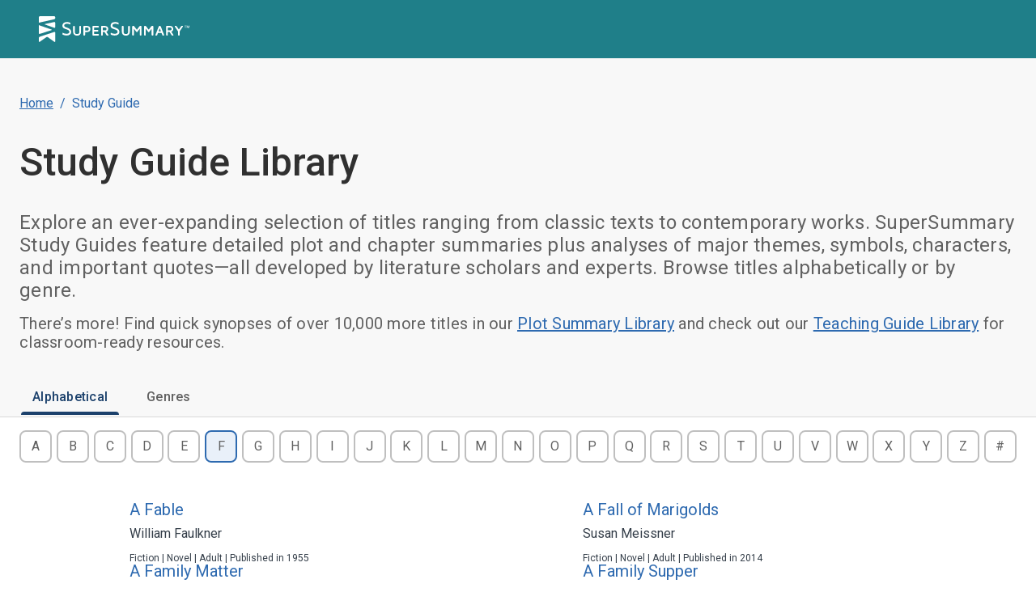

--- FILE ---
content_type: text/html; charset=utf-8
request_url: https://www.supersummary.com/all-study-guides/F/
body_size: 27026
content:
<!DOCTYPE html><html lang="en"><head><meta charSet="utf-8" data-next-head=""/><link rel="shortcut icon" href="/favicon.ico/favicon-32x32.png" data-next-head=""/><link rel="icon" href="/favicon.ico/favicon.ico" data-next-head=""/><meta name="viewport" content="width=device-width, initial-scale=1, shrink-to-fit=no" data-next-head=""/><meta http-equiv="Content-Security-Policy" content="block-all-mixed-content" data-next-head=""/><link rel="icon" sizes="192x192" href="/favicon.ico/android-icon-192x192.png" data-next-head=""/><link rel="apple-touch-icon" href="/favicon.ico/apple-icon-180x180.png" data-next-head=""/><link rel="manifest" href="/manifest.json" data-next-head=""/><link rel="sitemap" type="application/xml" title="Sitemap" href="/sitemap.xml" data-next-head=""/><meta name="description" content="Access an extensive library of Plot Summaries and in-depth Study Guides written by literary experts." data-next-head=""/><meta name="twitter:card" content="summary" data-next-head=""/><meta name="twitter:site" content="@SuperSummary" data-next-head=""/><meta name="twitter:creator" content="@SuperSummary" data-next-head=""/><meta property="og:description" content="Access an extensive library of Plot Summaries and in-depth Study Guides written by literary experts." data-next-head=""/><meta property="og:url" content="https://supersummary.com" data-next-head=""/><meta property="og:type" content="website" data-next-head=""/><meta property="og:image" content="https://supersummary.com/social-share-cover.png" data-next-head=""/><meta property="og:image:alt" content="SuperSummary" data-next-head=""/><meta property="og:image:type" content="image/png" data-next-head=""/><meta property="og:image:width" content="1120" data-next-head=""/><meta property="og:image:height" content="630" data-next-head=""/><meta property="og:locale" content="en_US" data-next-head=""/><meta property="og:site_name" content="SuperSummary" data-next-head=""/><link rel="canonical" href="https://www.supersummary.com/all-study-guides/F" data-next-head=""/><title data-next-head="">Study Guide (F) | SuperSummary</title><meta name="robots" content="index,follow" data-next-head=""/><meta property="og:title" content="Study Guide (F) | SuperSummary" data-next-head=""/><script type="application/ld+json" data-next-head="">{"@context":"https://schema.org","@type":"BreadcrumbList","itemListElement":[{"@type":"ListItem","position":1,"name":"Home","item":"https://www.supersummary.com/"},{"@type":"ListItem","position":2,"name":"Study Guide"}]}</script><link rel="preload" href="/_next/static/media/97ac91773d3121b2-s.p.woff2" as="font" type="font/woff2" crossorigin=""/><style data-emotion="css-global 1g9tjup">html{-webkit-font-smoothing:antialiased;-moz-osx-font-smoothing:grayscale;box-sizing:border-box;-webkit-text-size-adjust:100%;}*,*::before,*::after{box-sizing:inherit;}strong,b{font-weight:500;}body{margin:0;color:var(--mui-palette-text-primary);font-family:'Roboto','Roboto Fallback',sans-serif;font-weight:400;font-size:1rem;line-height:1.5;background-color:var(--mui-palette-background-default);}@media print{body{background-color:var(--mui-palette-common-white);}}body::backdrop{background-color:var(--mui-palette-background-default);}</style><style data-emotion="css-global 1y5kilx-#7D8793">:root{--mui-spacing:8px;--mui-shape-borderRadius:4px;--mui-shadows-0:none;--mui-shadows-1:0px 2px 1px -1px rgba(0,0,0,0.2),0px 1px 1px 0px rgba(0,0,0,0.14),0px 1px 3px 0px rgba(0,0,0,0.12);--mui-shadows-2:0px 3px 1px -2px rgba(0,0,0,0.2),0px 2px 2px 0px rgba(0,0,0,0.14),0px 1px 5px 0px rgba(0,0,0,0.12);--mui-shadows-3:0px 3px 3px -2px rgba(0,0,0,0.2),0px 3px 4px 0px rgba(0,0,0,0.14),0px 1px 8px 0px rgba(0,0,0,0.12);--mui-shadows-4:0px 2px 4px -1px rgba(0,0,0,0.2),0px 4px 5px 0px rgba(0,0,0,0.14),0px 1px 10px 0px rgba(0,0,0,0.12);--mui-shadows-5:0px 3px 5px -1px rgba(0,0,0,0.2),0px 5px 8px 0px rgba(0,0,0,0.14),0px 1px 14px 0px rgba(0,0,0,0.12);--mui-shadows-6:0px 3px 5px -1px rgba(0,0,0,0.2),0px 6px 10px 0px rgba(0,0,0,0.14),0px 1px 18px 0px rgba(0,0,0,0.12);--mui-shadows-7:0px 4px 5px -2px rgba(0,0,0,0.2),0px 7px 10px 1px rgba(0,0,0,0.14),0px 2px 16px 1px rgba(0,0,0,0.12);--mui-shadows-8:0px 5px 5px -3px rgba(0,0,0,0.2),0px 8px 10px 1px rgba(0,0,0,0.14),0px 3px 14px 2px rgba(0,0,0,0.12);--mui-shadows-9:0px 5px 6px -3px rgba(0,0,0,0.2),0px 9px 12px 1px rgba(0,0,0,0.14),0px 3px 16px 2px rgba(0,0,0,0.12);--mui-shadows-10:0px 6px 6px -3px rgba(0,0,0,0.2),0px 10px 14px 1px rgba(0,0,0,0.14),0px 4px 18px 3px rgba(0,0,0,0.12);--mui-shadows-11:0px 6px 7px -4px rgba(0,0,0,0.2),0px 11px 15px 1px rgba(0,0,0,0.14),0px 4px 20px 3px rgba(0,0,0,0.12);--mui-shadows-12:0px 7px 8px -4px rgba(0,0,0,0.2),0px 12px 17px 2px rgba(0,0,0,0.14),0px 5px 22px 4px rgba(0,0,0,0.12);--mui-shadows-13:0px 7px 8px -4px rgba(0,0,0,0.2),0px 13px 19px 2px rgba(0,0,0,0.14),0px 5px 24px 4px rgba(0,0,0,0.12);--mui-shadows-14:0px 7px 9px -4px rgba(0,0,0,0.2),0px 14px 21px 2px rgba(0,0,0,0.14),0px 5px 26px 4px rgba(0,0,0,0.12);--mui-shadows-15:0px 8px 9px -5px rgba(0,0,0,0.2),0px 15px 22px 2px rgba(0,0,0,0.14),0px 6px 28px 5px rgba(0,0,0,0.12);--mui-shadows-16:0px 8px 10px -5px rgba(0,0,0,0.2),0px 16px 24px 2px rgba(0,0,0,0.14),0px 6px 30px 5px rgba(0,0,0,0.12);--mui-shadows-17:0px 8px 11px -5px rgba(0,0,0,0.2),0px 17px 26px 2px rgba(0,0,0,0.14),0px 6px 32px 5px rgba(0,0,0,0.12);--mui-shadows-18:0px 9px 11px -5px rgba(0,0,0,0.2),0px 18px 28px 2px rgba(0,0,0,0.14),0px 7px 34px 6px rgba(0,0,0,0.12);--mui-shadows-19:0px 9px 12px -6px rgba(0,0,0,0.2),0px 19px 29px 2px rgba(0,0,0,0.14),0px 7px 36px 6px rgba(0,0,0,0.12);--mui-shadows-20:0px 10px 13px -6px rgba(0,0,0,0.2),0px 20px 31px 3px rgba(0,0,0,0.14),0px 8px 38px 7px rgba(0,0,0,0.12);--mui-shadows-21:0px 10px 13px -6px rgba(0,0,0,0.2),0px 21px 33px 3px rgba(0,0,0,0.14),0px 8px 40px 7px rgba(0,0,0,0.12);--mui-shadows-22:0px 10px 14px -6px rgba(0,0,0,0.2),0px 22px 35px 3px rgba(0,0,0,0.14),0px 8px 42px 7px rgba(0,0,0,0.12);--mui-shadows-23:0px 11px 14px -7px rgba(0,0,0,0.2),0px 23px 36px 3px rgba(0,0,0,0.14),0px 9px 44px 8px rgba(0,0,0,0.12);--mui-shadows-24:0px 11px 15px -7px rgba(0,0,0,0.2),0px 24px 38px 3px rgba(0,0,0,0.14),0px 9px 46px 8px rgba(0,0,0,0.12);--mui-zIndex-mobileStepper:1000;--mui-zIndex-fab:1050;--mui-zIndex-speedDial:1050;--mui-zIndex-appBar:1100;--mui-zIndex-drawer:1200;--mui-zIndex-modal:1300;--mui-zIndex-snackbar:1400;--mui-zIndex-tooltip:1500;--mui-font-displayXL:500 4rem/1.19;--mui-font-displayL:500 3.5rem/1.19;--mui-font-displayM:500 3rem/1.19;--mui-font-displayS:500 2.5rem/1.19;--mui-font-displayXS:500 2.25rem/1.19;--mui-font-headlineL:500 2rem/1.19;--mui-font-headlineM:500 1.5rem/1.19;--mui-font-headlineS:500 1.25rem/1.19;--mui-font-headlineXS:500 1.125rem/1.19;--mui-font-titleL:400 1.5rem/1.19;--mui-font-titleM:400 1.25rem/1.19;--mui-font-titleS:400 1.125rem/1.19;--mui-font-labelL:500 1rem/1.19;--mui-font-labelM:500 0.875rem/1.19;--mui-font-labelS:500 0.625rem/1.19;--mui-font-labelXS:500 0.4375rem/1.19;--mui-font-bodyXL:400 1.25rem/1.53;--mui-font-bodyL:400 1.125rem/1.53;--mui-font-bodyM:400 1rem/1.53;--mui-font-bodyS:400 0.875rem/1.53;--mui-font-bodyXS:400 0.75rem/1.53;--mui-font-h1:300 6rem/1.167 'Roboto','Roboto Fallback',sans-serif;--mui-font-h2:300 3.75rem/1.2 'Roboto','Roboto Fallback',sans-serif;--mui-font-h3:400 3rem/1.167 'Roboto','Roboto Fallback',sans-serif;--mui-font-h4:400 2.125rem/1.235 'Roboto','Roboto Fallback',sans-serif;--mui-font-h5:400 1.5rem/1.334 'Roboto','Roboto Fallback',sans-serif;--mui-font-h6:500 1.25rem/1.6 'Roboto','Roboto Fallback',sans-serif;--mui-font-subtitle1:400 1rem/1.75 'Roboto','Roboto Fallback',sans-serif;--mui-font-subtitle2:500 0.875rem/1.57 'Roboto','Roboto Fallback',sans-serif;--mui-font-body1:400 1rem/1.5 'Roboto','Roboto Fallback',sans-serif;--mui-font-body2:400 0.875rem/1.43 'Roboto','Roboto Fallback',sans-serif;--mui-font-button:500 0.875rem/1.75 'Roboto','Roboto Fallback',sans-serif;--mui-font-caption:400 0.75rem/1.66 'Roboto','Roboto Fallback',sans-serif;--mui-font-overline:400 0.75rem/2.66 'Roboto','Roboto Fallback',sans-serif;--mui-font-inherit:inherit inherit/inherit inherit;}:root,.light{-webkit-print-color-scheme:light;color-scheme:light;--mui-palette-aqua-50:#043C43;--mui-palette-aqua-100:#064147;--mui-palette-aqua-200:#035058;--mui-palette-aqua-300:#11626A;--mui-palette-aqua-400:#1F7F89;--mui-palette-aqua-500:#33A9B5;--mui-palette-aqua-550:#40BCC9;--mui-palette-aqua-600:#2BC8D8;--mui-palette-aqua-650:#006C7A;--mui-palette-aqua-700:#71D7E1;--mui-palette-aqua-800:#9FE2E9;--mui-palette-aqua-900:#B9F1F6;--mui-palette-aqua-925:#d9eaeb;--mui-palette-aqua-950:#E2F9FC;--mui-palette-aqua-990:#F5FEFF;--mui-palette-orange-50:#FCEADD;--mui-palette-orange-100:#F9D4BA;--mui-palette-orange-300:#EF9453;--mui-palette-orange-400:#9F6033;--mui-palette-orange-500:#C77A43;--mui-palette-orange-900:#F9D4BA;--mui-palette-blue-300:#202832;--mui-palette-blue-400:#2D3B4C;--mui-palette-blue-500:#3B4E65;--mui-palette-blue-550:#1e78b8;--mui-palette-blue-600:#486384;--mui-palette-blue-700:#597393;--mui-palette-blue-800:#7C95B4;--mui-palette-neutral-50:#1F2730;--mui-palette-neutral-100:#202832;--mui-palette-neutral-200:#343E49;--mui-palette-neutral-300:#414B57;--mui-palette-neutral-400:#505050;--mui-palette-neutral-550:#54606C;--mui-palette-neutral-600:#646D7B;--mui-palette-neutral-650:#7D8793;--mui-palette-neutral-700:#9BA4AE;--mui-palette-neutral-800:#CCD2D8;--mui-palette-neutral-900:#E4E7EA;--mui-palette-neutral-950:#F2F4F7;--mui-palette-neutral-990:#F9F9FB;--mui-palette-error-200:#690005;--mui-palette-error-300:#93000A;--mui-palette-error-400:#BA1A1A;--mui-palette-error-500:#DE3730;--mui-palette-error-600:#FF5449;--mui-palette-error-700:#FF897D;--mui-palette-error-800:#FFB4AB;--mui-palette-error-900:#FFDAD6;--mui-palette-error-main:#DE3730;--mui-palette-error-light:#93000A;--mui-palette-error-dark:#FF897D;--mui-palette-error-contrastText:#fff;--mui-palette-error-mainChannel:222 55 48;--mui-palette-error-lightChannel:147 0 10;--mui-palette-error-darkChannel:255 137 125;--mui-palette-error-contrastTextChannel:255 255 255;--mui-palette-purple-500:#7e51b6;--mui-palette-purple-600:#8365c7;--mui-palette-purple-900:#ebdbff;--mui-palette-green-100:#F0F8F2;--mui-palette-green-200:#CCE5D3;--mui-palette-green-500:#08873B;--mui-palette-red-100:#FFF1F1;--mui-palette-red-200:#F1D5D5;--mui-palette-red-500:#B82F2F;--mui-palette-magenta-100:#f8e9eb;--mui-palette-magenta-200:#f1d3d7;--mui-palette-magenta-300:#eabdc3;--mui-palette-magenta-400:#e3a7af;--mui-palette-magenta-500:#B06771;--mui-palette-magenta-550:#f6e5e7;--mui-palette-magenta-600:#d9b7bd;--mui-palette-magenta-700:#c5a3aa;--mui-palette-magenta-800:#b18f97;--mui-palette-magenta-900:#9d7b84;--mui-palette-magenta-990:#8e5159;--mui-palette-olive-100:#578243;--mui-palette-olive-500:#D1EBC4;--mui-palette-olive-600:#E8F5E2;--mui-palette-gray-10:#111111;--mui-palette-gray-150:#303030;--mui-palette-gray-300:#616161;--mui-palette-gray-400:#797979;--mui-palette-gray-500:#909090;--mui-palette-gray-700:#BFBFBF;--mui-palette-gray-750:#CFCFCF;--mui-palette-gray-800:#D9D9D9;--mui-palette-gray-850:#E3E3E3;--mui-palette-gray-900:#EDEDED;--mui-palette-gray-950:#F8F8F8;--mui-palette-support-olive-100:#3D5C2F;--mui-palette-support-olive-200:#71A758;--mui-palette-support-olive-300:#8BCD6C;--mui-palette-support-olive-400:#B9E1A7;--mui-palette-support-olive-500:#D1EBC4;--mui-palette-support-olive-600:#E8F5E2;--mui-palette-support-indigo-100:#1C416C;--mui-palette-support-indigo-200:#25568E;--mui-palette-support-indigo-300:#2E6AB0;--mui-palette-support-indigo-400:#79A0CD;--mui-palette-support-indigo-500:#B1C8E3;--mui-palette-support-indigo-600:#D6E3F2;--mui-palette-support-magenta-100:#8E5159;--mui-palette-support-magenta-200:#B06771;--mui-palette-support-magenta-300:#D37E89;--mui-palette-support-magenta-600:#F6E5E7;--mui-palette-support-orange-100:#9F6033;--mui-palette-support-orange-200:#C77A43;--mui-palette-support-orange-600:#FCEADD;--mui-palette-support-aqua-100:#01434B;--mui-palette-support-aqua-200:#006C7A;--mui-palette-support-aqua-300:#27929E;--mui-palette-support-aqua-500:#90D0D7;--mui-palette-support-aqua-600:#CFEBEE;--mui-palette-support-gray-200:#616161;--mui-palette-support-gray-300:#909090;--mui-palette-support-gray-600:#EDEDED;--mui-palette-primary-main:#1F7F89;--mui-palette-primary-light:#33A9B5;--mui-palette-primary-dark:rgb(21, 88, 95);--mui-palette-primary-contrastText:#fff;--mui-palette-primary-mainChannel:31 127 137;--mui-palette-primary-lightChannel:51 169 181;--mui-palette-primary-darkChannel:21 88 95;--mui-palette-primary-contrastTextChannel:255 255 255;--mui-palette-secondary-main:#FFFFFF;--mui-palette-secondary-light:rgb(255, 255, 255);--mui-palette-secondary-dark:rgb(178, 178, 178);--mui-palette-secondary-contrastText:rgba(0, 0, 0, 0.87);--mui-palette-secondary-mainChannel:255 255 255;--mui-palette-secondary-lightChannel:255 255 255;--mui-palette-secondary-darkChannel:178 178 178;--mui-palette-secondary-contrastTextChannel:0 0 0;--mui-palette-text-primary:#505050;--mui-palette-text-secondary:#343E49;--mui-palette-text-subtitle:#54606C;--mui-palette-text-label:#7D8793;--mui-palette-text-highlight:#1F7F89;--mui-palette-text-disabled:rgba(0, 0, 0, 0.38);--mui-palette-text-primaryChannel:80 80 80;--mui-palette-text-secondaryChannel:52 62 73;--mui-palette-background-default:#FFFFFF;--mui-palette-background-paper:#F9F9FB;--mui-palette-background-offPaper:#E4E7EA;--mui-palette-background-secondary:#1F7F89;--mui-palette-background-defaultChannel:255 255 255;--mui-palette-background-paperChannel:249 249 251;--mui-palette-border-dark:#9BA4AE;--mui-palette-border-main:#CCD2D8;--mui-palette-border-light:#E4E7EA;--mui-palette-border-mainChannel:204 210 216;--mui-palette-border-lightChannel:228 231 234;--mui-palette-border-darkChannel:155 164 174;--mui-palette-shadow:#000;--mui-palette-common-black:#000;--mui-palette-common-white:#fff;--mui-palette-common-background:#fff;--mui-palette-common-onBackground:#000;--mui-palette-common-backgroundChannel:255 255 255;--mui-palette-common-onBackgroundChannel:0 0 0;--mui-palette-warning-main:#ed6c02;--mui-palette-warning-light:#ff9800;--mui-palette-warning-dark:#e65100;--mui-palette-warning-contrastText:#fff;--mui-palette-warning-mainChannel:237 108 2;--mui-palette-warning-lightChannel:255 152 0;--mui-palette-warning-darkChannel:230 81 0;--mui-palette-warning-contrastTextChannel:255 255 255;--mui-palette-info-main:#0288d1;--mui-palette-info-light:#03a9f4;--mui-palette-info-dark:#01579b;--mui-palette-info-contrastText:#fff;--mui-palette-info-mainChannel:2 136 209;--mui-palette-info-lightChannel:3 169 244;--mui-palette-info-darkChannel:1 87 155;--mui-palette-info-contrastTextChannel:255 255 255;--mui-palette-success-main:#2e7d32;--mui-palette-success-light:#4caf50;--mui-palette-success-dark:#1b5e20;--mui-palette-success-contrastText:#fff;--mui-palette-success-mainChannel:46 125 50;--mui-palette-success-lightChannel:76 175 80;--mui-palette-success-darkChannel:27 94 32;--mui-palette-success-contrastTextChannel:255 255 255;--mui-palette-grey-50:#fafafa;--mui-palette-grey-100:#f5f5f5;--mui-palette-grey-200:#eeeeee;--mui-palette-grey-300:#e0e0e0;--mui-palette-grey-400:#bdbdbd;--mui-palette-grey-500:#9e9e9e;--mui-palette-grey-600:#757575;--mui-palette-grey-700:#616161;--mui-palette-grey-800:#424242;--mui-palette-grey-900:#212121;--mui-palette-grey-A100:#f5f5f5;--mui-palette-grey-A200:#eeeeee;--mui-palette-grey-A400:#bdbdbd;--mui-palette-grey-A700:#616161;--mui-palette-divider:rgba(0, 0, 0, 0.12);--mui-palette-action-active:rgba(0, 0, 0, 0.54);--mui-palette-action-hover:rgba(0, 0, 0, 0.04);--mui-palette-action-hoverOpacity:0.04;--mui-palette-action-selected:rgba(0, 0, 0, 0.08);--mui-palette-action-selectedOpacity:0.08;--mui-palette-action-disabled:rgba(0, 0, 0, 0.26);--mui-palette-action-disabledBackground:rgba(0, 0, 0, 0.12);--mui-palette-action-disabledOpacity:0.38;--mui-palette-action-focus:rgba(0, 0, 0, 0.12);--mui-palette-action-focusOpacity:0.12;--mui-palette-action-activatedOpacity:0.12;--mui-palette-action-activeChannel:0 0 0;--mui-palette-action-selectedChannel:0 0 0;--mui-palette-Alert-errorColor:rgb(58, 0, 4);--mui-palette-Alert-infoColor:rgb(1, 67, 97);--mui-palette-Alert-successColor:rgb(30, 70, 32);--mui-palette-Alert-warningColor:rgb(102, 60, 0);--mui-palette-Alert-errorFilledBg:var(--mui-palette-error-main, #DE3730);--mui-palette-Alert-infoFilledBg:var(--mui-palette-info-main, #0288d1);--mui-palette-Alert-successFilledBg:var(--mui-palette-success-main, #2e7d32);--mui-palette-Alert-warningFilledBg:var(--mui-palette-warning-main, #ed6c02);--mui-palette-Alert-errorFilledColor:#fff;--mui-palette-Alert-infoFilledColor:#fff;--mui-palette-Alert-successFilledColor:#fff;--mui-palette-Alert-warningFilledColor:#fff;--mui-palette-Alert-errorStandardBg:rgb(244, 229, 230);--mui-palette-Alert-infoStandardBg:rgb(229, 246, 253);--mui-palette-Alert-successStandardBg:rgb(237, 247, 237);--mui-palette-Alert-warningStandardBg:rgb(255, 244, 229);--mui-palette-Alert-errorIconColor:var(--mui-palette-error-main, #DE3730);--mui-palette-Alert-infoIconColor:var(--mui-palette-info-main, #0288d1);--mui-palette-Alert-successIconColor:var(--mui-palette-success-main, #2e7d32);--mui-palette-Alert-warningIconColor:var(--mui-palette-warning-main, #ed6c02);--mui-palette-AppBar-defaultBg:var(--mui-palette-grey-100, #f5f5f5);--mui-palette-Avatar-defaultBg:var(--mui-palette-grey-400, #bdbdbd);--mui-palette-Button-inheritContainedBg:var(--mui-palette-grey-300, #e0e0e0);--mui-palette-Button-inheritContainedHoverBg:var(--mui-palette-grey-A100, #f5f5f5);--mui-palette-Chip-defaultBorder:var(--mui-palette-grey-400, #bdbdbd);--mui-palette-Chip-defaultAvatarColor:var(--mui-palette-grey-700, #616161);--mui-palette-Chip-defaultIconColor:var(--mui-palette-grey-700, #616161);--mui-palette-FilledInput-bg:rgba(0, 0, 0, 0.06);--mui-palette-FilledInput-hoverBg:rgba(0, 0, 0, 0.09);--mui-palette-FilledInput-disabledBg:rgba(0, 0, 0, 0.12);--mui-palette-LinearProgress-primaryBg:rgb(169, 206, 210);--mui-palette-LinearProgress-secondaryBg:rgb(255, 255, 255);--mui-palette-LinearProgress-errorBg:rgb(242, 179, 176);--mui-palette-LinearProgress-infoBg:rgb(158, 209, 237);--mui-palette-LinearProgress-successBg:rgb(175, 205, 177);--mui-palette-LinearProgress-warningBg:rgb(248, 199, 158);--mui-palette-Skeleton-bg:rgba(var(--mui-palette-text-primaryChannel, undefined) / 0.11);--mui-palette-Slider-primaryTrack:rgb(169, 206, 210);--mui-palette-Slider-secondaryTrack:rgb(255, 255, 255);--mui-palette-Slider-errorTrack:rgb(242, 179, 176);--mui-palette-Slider-infoTrack:rgb(158, 209, 237);--mui-palette-Slider-successTrack:rgb(175, 205, 177);--mui-palette-Slider-warningTrack:rgb(248, 199, 158);--mui-palette-SnackbarContent-bg:rgb(50, 50, 50);--mui-palette-SnackbarContent-color:#fff;--mui-palette-SpeedDialAction-fabHoverBg:rgb(211, 211, 213);--mui-palette-StepConnector-border:var(--mui-palette-grey-400, #bdbdbd);--mui-palette-StepContent-border:var(--mui-palette-grey-400, #bdbdbd);--mui-palette-Switch-defaultColor:var(--mui-palette-common-white, #fff);--mui-palette-Switch-defaultDisabledColor:var(--mui-palette-grey-100, #f5f5f5);--mui-palette-Switch-primaryDisabledColor:rgb(169, 206, 210);--mui-palette-Switch-secondaryDisabledColor:rgb(255, 255, 255);--mui-palette-Switch-errorDisabledColor:rgb(242, 179, 176);--mui-palette-Switch-infoDisabledColor:rgb(158, 209, 237);--mui-palette-Switch-successDisabledColor:rgb(175, 205, 177);--mui-palette-Switch-warningDisabledColor:rgb(248, 199, 158);--mui-palette-TableCell-border:rgba(224, 224, 224, 1);--mui-palette-Tooltip-bg:rgba(97, 97, 97, 0.92);--mui-palette-dividerChannel:0 0 0;--mui-opacity-inputPlaceholder:0.42;--mui-opacity-inputUnderline:0.42;--mui-opacity-switchTrackDisabled:0.12;--mui-opacity-switchTrack:0.38;}</style><style data-emotion="css 1ld7ecm 4vd66u rz1b1z zuzht1 1tq81sp 6su6fj nn640c 1twpfem 1ysfcm3 18yfqgt exduop 1ov0d89 1y9io1h 51eq8m 1qsits3 1nd5pgh 740zvq 1l7g4r9 1fovtq0 nz07r4 jmoul 27zl2l uxbyzd w94xpu 162tvoi 1u1r893 vmn7jq wrxbdr vjq75t 12x7by5 2meys1 7psv8z 1xwt97v 31z11e ja3rd6 qjcd6y tpon4w 114gz7n bnrkha 1xdhyk6 e3zl2i 1fxiafs 1qh0ptt 1mqtj9n 1c87emg anb0fg 1h1uq87 1d8l9bs gp56gi pds2a lfkjgj 1wxaqej 1s6qtgk ttbut 1dd697r gtbz9h 1fryzx3 jusa58 9nyh24 1atidun 1n5khr6 1k60zum 1ly54wa ln17pv 1t8raj9 1wt5usw 1y6h0ib w13pib 4g6ai3 1l1rts7 14z257h 1f66t2m 5bu0rj 1a2hgo2 pr02au df2ly9 1qn7nfd jujps1 iguwhy">.css-1ld7ecm{min-height:100vh;width:100%;background-color:var(--mui-palette-background-default);}@media print{.css-1ld7ecm{min-height:auto;}}.css-4vd66u{display:contents;}.css-4vd66u>*{-webkit-transition:-webkit-transform 0.1s linear!important;transition:transform 0.1s linear!important;-webkit-transform:translateY(calc(0% + 0px));-moz-transform:translateY(calc(0% + 0px));-ms-transform:translateY(calc(0% + 0px));transform:translateY(calc(0% + 0px));}@media print{.css-4vd66u{display:none;}}.css-rz1b1z{background-color:var(--mui-palette-background-paper);color:var(--mui-palette-text-primary);-webkit-transition:box-shadow 300ms cubic-bezier(0.4, 0, 0.2, 1) 0ms;transition:box-shadow 300ms cubic-bezier(0.4, 0, 0.2, 1) 0ms;box-shadow:var(--Paper-shadow);background-image:var(--Paper-overlay);display:-webkit-box;display:-webkit-flex;display:-ms-flexbox;display:flex;-webkit-flex-direction:column;-ms-flex-direction:column;flex-direction:column;width:100%;box-sizing:border-box;-webkit-flex-shrink:0;-ms-flex-negative:0;flex-shrink:0;position:fixed;z-index:var(--mui-zIndex-appBar);top:0;left:auto;right:0;--AppBar-background:var(--mui-palette-primary-main);--AppBar-color:var(--mui-palette-primary-contrastText);background-color:var(--AppBar-background);color:var(--AppBar-color);max-width:100vw;z-index:1199;left:0;}@media print{.css-rz1b1z{position:absolute;}}@media (min-width:0px){.css-zuzht1{padding-left:calc(2 * var(--mui-spacing));padding-right:calc(2 * var(--mui-spacing));}}@media (min-width:960px){.css-zuzht1{padding-left:calc(6 * var(--mui-spacing));padding-right:calc(6 * var(--mui-spacing));}}.css-1tq81sp{position:relative;display:-webkit-box;display:-webkit-flex;display:-ms-flexbox;display:flex;-webkit-align-items:center;-webkit-box-align:center;-ms-flex-align:center;align-items:center;padding-left:calc(2 * var(--mui-spacing));padding-right:calc(2 * var(--mui-spacing));min-height:56px;}@media (min-width:600px){.css-1tq81sp{padding-left:calc(3 * var(--mui-spacing));padding-right:calc(3 * var(--mui-spacing));}}@media (min-width:0px){@media (orientation: landscape){.css-1tq81sp{min-height:48px;}}}@media (min-width:600px){.css-1tq81sp{min-height:64px;}}.css-1tq81sp.css-1tq81sp{padding:calc(0 * var(--mui-spacing));display:-webkit-box;display:-webkit-flex;display:-ms-flexbox;display:flex;-webkit-box-pack:justify;-webkit-justify-content:space-between;justify-content:space-between;}@media (min-width:0px){.css-1tq81sp.css-1tq81sp{height:56px;}}@media (min-width:960px){.css-1tq81sp.css-1tq81sp{height:72px;}}.css-6su6fj{-webkit-flex-shrink:0;-ms-flex-negative:0;flex-shrink:0;}.css-nn640c{-webkit-text-decoration:none;text-decoration:none;color:inherit;}.css-1twpfem .logo-icon{fill:#FFFFFF;}.css-1twpfem .logo-text{display:block;fill:#FFFFFF;}.css-1ysfcm3{display:-webkit-box;display:-webkit-flex;display:-ms-flexbox;display:flex;}@media (min-width:960px){.css-1ysfcm3{gap:calc(1 * var(--mui-spacing));}}@media (min-width:1280px){.css-1ysfcm3{gap:calc(1.5 * var(--mui-spacing));}}.css-18yfqgt{display:-webkit-box;display:-webkit-flex;display:-ms-flexbox;display:flex;-webkit-flex-direction:column;-ms-flex-direction:column;flex-direction:column;-webkit-align-items:center;-webkit-box-align:center;-ms-flex-align:center;align-items:center;width:100%;padding:0;padding-bottom:calc(6 * var(--mui-spacing));}@media (min-width:960px){.css-18yfqgt{padding-left:calc(0 * var(--mui-spacing));padding-top:calc(72px + calc(1.5 * var(--mui-spacing)));}}@media (max-width:959.95px){.css-18yfqgt{padding-top:calc(56px + calc(1.5 * var(--mui-spacing)));}}@media print{.css-18yfqgt{padding:0!important;}}.css-exduop{width:100%;background-color:#F8F8F8;border-bottom:1px solid #D9D9D9;color:#616161;margin-top:calc(-2 * var(--mui-spacing));padding:calc(3 * var(--mui-spacing)) calc(3 * var(--mui-spacing)) calc(0 * var(--mui-spacing));}@media (min-width:1280px){.css-exduop{padding:calc(6 * var(--mui-spacing)) calc(3 * var(--mui-spacing)) calc(0 * var(--mui-spacing));}}.css-1ov0d89{width:100%;margin-left:auto;box-sizing:border-box;margin-right:auto;padding-left:calc(2 * var(--mui-spacing));padding-right:calc(2 * var(--mui-spacing));}@media (min-width:600px){.css-1ov0d89{padding-left:calc(3 * var(--mui-spacing));padding-right:calc(3 * var(--mui-spacing));}}@media (min-width:1280px){.css-1ov0d89{max-width:1280px;}}.css-1y9io1h{margin:0;font-family:'Roboto','Roboto Fallback',sans-serif;font-weight:400;font-size:1rem;line-height:1.5;color:var(--mui-palette-text-secondary);color:#2E6AB0;}.css-51eq8m{display:-webkit-box;display:-webkit-flex;display:-ms-flexbox;display:flex;-webkit-box-flex-wrap:wrap;-webkit-flex-wrap:wrap;-ms-flex-wrap:wrap;flex-wrap:wrap;-webkit-align-items:center;-webkit-box-align:center;-ms-flex-align:center;align-items:center;padding:0;margin:0;list-style:none;}.css-1qsits3{-webkit-text-decoration:underline;text-decoration:underline;color:inherit;}.css-1nd5pgh{display:-webkit-box;display:-webkit-flex;display:-ms-flexbox;display:flex;-webkit-user-select:none;-moz-user-select:none;-ms-user-select:none;user-select:none;margin-left:8px;margin-right:8px;}.css-740zvq{margin:0;font-family:'Roboto','Roboto Fallback',sans-serif;font-weight:400;font-size:1rem;line-height:1.5;}.css-1l7g4r9{margin:0;font-family:'Roboto','Roboto Fallback',sans-serif;font-weight:400;font-size:1rem;line-height:1.5;color:#303030;}@media (min-width:0px){.css-1l7g4r9{margin-top:calc(2.5 * var(--mui-spacing));margin-bottom:calc(2.5 * var(--mui-spacing));font-size:2rem;font-weight:500;line-height:1.19;}}@media (min-width:600px){.css-1l7g4r9{margin-top:calc(4 * var(--mui-spacing));margin-bottom:calc(4 * var(--mui-spacing));font-size:2.25rem;font-weight:500;line-height:1.19;}}@media (min-width:960px){.css-1l7g4r9{font-size:3rem;font-weight:500;line-height:1.19;}}.css-1fovtq0{margin:0;font-family:'Roboto','Roboto Fallback',sans-serif;font-weight:400;font-size:1rem;line-height:1.5;}@media (min-width:0px){.css-1fovtq0{font-size:1rem;font-weight:400;line-height:1.53;letter-spacing:0.25px;}}@media (min-width:960px){.css-1fovtq0{font-size:1.5rem;font-weight:400;line-height:1.19;}}.css-nz07r4{margin:0;font-family:'Roboto','Roboto Fallback',sans-serif;font-weight:400;font-size:1rem;line-height:1.5;color:#616161;margin-top:calc(2 * var(--mui-spacing));}@media (min-width:0px){.css-nz07r4{font-size:0.875rem;font-weight:400;line-height:1.53;letter-spacing:0.25px;}}@media (min-width:960px){.css-nz07r4{font-size:1.25rem;font-weight:400;line-height:1.19;}}.css-jmoul{-webkit-text-decoration:none;text-decoration:none;color:inherit;-webkit-text-decoration:underline;text-decoration:underline;font-size:inherit;color:#2E6AB0;}.css-27zl2l{display:-webkit-box;display:-webkit-flex;display:-ms-flexbox;display:flex;margin-top:calc(4 * var(--mui-spacing));}.css-uxbyzd{overflow:hidden;min-height:48px;-webkit-overflow-scrolling:touch;display:-webkit-box;display:-webkit-flex;display:-ms-flexbox;display:flex;--color:#1C416C;--border-width:2px;--height:48px;--horizontal-padding:calc(
    calc(2 * var(--mui-spacing)) - var(
        --border-width
      )
  );}@media (max-width:599.95px){.css-uxbyzd .MuiTabs-scrollButtons{display:none;}}.css-uxbyzd .MuiTab-root{color:#616161;border:var(--border-width) solid transparent;border-radius:8px 8px 0 0;height:var(--height);min-height:var(--height);min-width:56px;padding:0 var(--horizontal-padding);margin-right:calc(2 * var(--mui-spacing));}.css-uxbyzd .MuiTab-root:last-of-type{margin-right:0;}@media (pointer:fine){.css-uxbyzd .MuiTab-root:hover{background-color:#E9F0F9;}}.css-uxbyzd .MuiTab-root:active{background-color:#F4F7FC;}.css-uxbyzd .MuiTab-root.Mui-selected{color:var(--color);}.css-uxbyzd .MuiTab-root.Mui-focusVisible{border:var(--border-width) solid var(--color);}.css-uxbyzd .MuiTab-root:disabled{color:#BFBFBF;}.css-uxbyzd .MuiTab-root .MuiTab-icon{margin-right:calc(0.5 * var(--mui-spacing));}.css-uxbyzd .MuiTabs-indicator{height:4px;border-radius:4px 4px 0 0;background-color:var(--color);}.css-uxbyzd .MuiTabScrollButton-root.Mui-disabled{display:none;}.css-w94xpu{position:relative;display:inline-block;-webkit-flex:1 1 auto;-ms-flex:1 1 auto;flex:1 1 auto;white-space:nowrap;overflow-x:hidden;width:100%;}.css-162tvoi{display:-webkit-box;display:-webkit-flex;display:-ms-flexbox;display:flex;}.css-1u1r893{display:-webkit-inline-box;display:-webkit-inline-flex;display:-ms-inline-flexbox;display:inline-flex;-webkit-align-items:center;-webkit-box-align:center;-ms-flex-align:center;align-items:center;-webkit-box-pack:center;-ms-flex-pack:center;-webkit-justify-content:center;justify-content:center;position:relative;box-sizing:border-box;-webkit-tap-highlight-color:transparent;background-color:transparent;outline:0;border:0;margin:0;border-radius:0;padding:0;cursor:pointer;-webkit-user-select:none;-moz-user-select:none;-ms-user-select:none;user-select:none;vertical-align:middle;-moz-appearance:none;-webkit-appearance:none;-webkit-text-decoration:none;text-decoration:none;color:inherit;font-family:'Roboto','Roboto Fallback',sans-serif;font-weight:500;font-size:0.875rem;line-height:1.25;text-transform:uppercase;max-width:360px;min-width:90px;position:relative;min-height:48px;-webkit-flex-shrink:0;-ms-flex-negative:0;flex-shrink:0;padding:12px 16px;overflow:hidden;white-space:normal;text-align:center;-webkit-flex-direction:column;-ms-flex-direction:column;flex-direction:column;color:var(--mui-palette-text-secondary);text-transform:capitalize;font-size:1rem;font-weight:500;line-height:1.5;letter-spacing:0.25px;}.css-1u1r893::-moz-focus-inner{border-style:none;}.css-1u1r893.Mui-disabled{pointer-events:none;cursor:default;}@media print{.css-1u1r893{-webkit-print-color-adjust:exact;color-adjust:exact;}}.css-1u1r893.Mui-selected{color:var(--mui-palette-primary-main);}.css-1u1r893.Mui-disabled{color:var(--mui-palette-text-disabled);}.css-vmn7jq{position:absolute;height:2px;bottom:0;width:100%;-webkit-transition:all 300ms cubic-bezier(0.4, 0, 0.2, 1) 0ms;transition:all 300ms cubic-bezier(0.4, 0, 0.2, 1) 0ms;background-color:var(--mui-palette-primary-main);}.css-wrxbdr{width:100%;padding:calc(2 * var(--mui-spacing)) calc(3 * var(--mui-spacing)) calc(3 * var(--mui-spacing));}@media (min-width:1280px){.css-wrxbdr{padding:calc(2 * var(--mui-spacing)) calc(3 * var(--mui-spacing)) calc(5 * var(--mui-spacing));}}.css-vjq75t{width:100%;margin-left:auto;box-sizing:border-box;margin-right:auto;padding-left:calc(2 * var(--mui-spacing));padding-right:calc(2 * var(--mui-spacing));padding-left:calc(3 * var(--mui-spacing));padding-right:calc(3 * var(--mui-spacing));display:-webkit-box;display:-webkit-flex;display:-ms-flexbox;display:flex;-webkit-box-pack:justify;-webkit-justify-content:space-between;justify-content:space-between;gap:0;}@media (min-width:600px){.css-vjq75t{padding-left:calc(3 * var(--mui-spacing));padding-right:calc(3 * var(--mui-spacing));}}@media (min-width:1280px){.css-vjq75t{max-width:1280px;}}.css-vjq75t.css-vjq75t{padding:0;}@media (max-width:1279.95px){.css-vjq75t{gap:calc(1 * var(--mui-spacing));overflow-x:auto;}}.css-12x7by5{-webkit-text-decoration:none;text-decoration:none;color:inherit;border-radius:8px;min-width:40px;height:40px;text-align:center;-webkit-transition:all 0.1s;transition:all 0.1s;-webkit-text-decoration:none;text-decoration:none;display:-webkit-box;display:-webkit-flex;display:-ms-flexbox;display:flex;-webkit-align-items:center;-webkit-box-align:center;-ms-flex-align:center;align-items:center;-webkit-box-pack:center;-ms-flex-pack:center;-webkit-justify-content:center;justify-content:center;background-color:#FFFFFF;color:#616161;border:2px solid #BFBFBF;padding:0;margin-bottom:calc(1 * var(--mui-spacing));-webkit-box-flex:0;-webkit-flex-grow:0;-ms-flex-positive:0;flex-grow:0;-webkit-flex-shrink:0;-ms-flex-negative:0;flex-shrink:0;}.css-12x7by5:hover{background-color:#E3E3E3;}.css-12x7by5:active{background-color:#EDEDED;}.css-12x7by5:focus-visible{outline:3px solid #BFBFBF;outline-offset:-1px;}.css-2meys1{-webkit-text-decoration:none;text-decoration:none;color:inherit;border-radius:8px;min-width:40px;height:40px;text-align:center;-webkit-transition:all 0.1s;transition:all 0.1s;-webkit-text-decoration:none;text-decoration:none;display:-webkit-box;display:-webkit-flex;display:-ms-flexbox;display:flex;-webkit-align-items:center;-webkit-box-align:center;-ms-flex-align:center;align-items:center;-webkit-box-pack:center;-ms-flex-pack:center;-webkit-justify-content:center;justify-content:center;background-color:#E9F0F9;color:#616161;border:2px solid #2E6AB0;padding:0;margin-bottom:calc(1 * var(--mui-spacing));-webkit-box-flex:0;-webkit-flex-grow:0;-ms-flex-positive:0;flex-grow:0;-webkit-flex-shrink:0;-ms-flex-negative:0;flex-shrink:0;}.css-2meys1:hover{background-color:#D6E3F2;}.css-2meys1:active{background-color:#E9F0F9;}.css-2meys1:focus-visible{outline:3px solid #2E6AB0;outline-offset:-1px;}.css-7psv8z{max-width:1280px;padding-top:calc(0 * var(--mui-spacing));padding-bottom:calc(0 * var(--mui-spacing));}@media (min-width:0px){.css-7psv8z{padding-left:calc(3 * var(--mui-spacing));padding-right:calc(3 * var(--mui-spacing));}}@media (min-width:1280px){.css-7psv8z{padding-left:calc(20 * var(--mui-spacing));padding-right:calc(20 * var(--mui-spacing));}}.css-1xwt97v{--Grid-columns:12;--Grid-columnSpacing:calc(0 * var(--mui-spacing));--Grid-rowSpacing:calc(0 * var(--mui-spacing));-webkit-flex-direction:row;-ms-flex-direction:row;flex-direction:row;min-width:0;box-sizing:border-box;display:-webkit-box;display:-webkit-flex;display:-ms-flexbox;display:flex;-webkit-box-flex-wrap:wrap;-webkit-flex-wrap:wrap;-ms-flex-wrap:wrap;flex-wrap:wrap;gap:var(--Grid-rowSpacing) var(--Grid-columnSpacing);}.css-1xwt97v >*{--Grid-parent-columns:12;}.css-1xwt97v >*{--Grid-parent-columnSpacing:calc(0 * var(--mui-spacing));}.css-1xwt97v >*{--Grid-parent-rowSpacing:calc(0 * var(--mui-spacing));}@media (min-width:0px){.css-1xwt97v{row-gap:calc(6 * var(--mui-spacing));}}@media (min-width:600px){.css-1xwt97v{-webkit-box-pack:space-evenly;-ms-flex-pack:space-evenly;-webkit-justify-content:space-evenly;justify-content:space-evenly;-webkit-column-gap:calc(5 * var(--mui-spacing));column-gap:calc(5 * var(--mui-spacing));row-gap:calc(8.5 * var(--mui-spacing));}}@media (min-width:960px){.css-1xwt97v{-webkit-column-gap:calc(0 * var(--mui-spacing));column-gap:calc(0 * var(--mui-spacing));}}@media (min-width:1280px){.css-1xwt97v{-webkit-box-pack:justify;-webkit-justify-content:space-between;justify-content:space-between;}}.css-31z11e{-webkit-box-flex:0;-webkit-flex-grow:0;-ms-flex-positive:0;flex-grow:0;-webkit-flex-basis:auto;-ms-flex-preferred-size:auto;flex-basis:auto;width:calc(100% * 12 / var(--Grid-parent-columns) - (var(--Grid-parent-columns) - 12) * (var(--Grid-parent-columnSpacing) / var(--Grid-parent-columns)));min-width:0;box-sizing:border-box;}@media (min-width:600px){.css-31z11e{-webkit-box-flex:0;-webkit-flex-grow:0;-ms-flex-positive:0;flex-grow:0;-webkit-flex-basis:auto;-ms-flex-preferred-size:auto;flex-basis:auto;width:calc(100% * 5 / var(--Grid-parent-columns) - (var(--Grid-parent-columns) - 5) * (var(--Grid-parent-columnSpacing) / var(--Grid-parent-columns)));}}.css-ja3rd6{-webkit-text-decoration:none;text-decoration:none;color:#2E6AB0;line-height:1;font-size:18px;}@media (min-width:600px){.css-ja3rd6{font-size:20px;}}.css-ja3rd6:hover{-webkit-text-decoration:underline;text-decoration:underline;}.css-qjcd6y{margin:0;font-family:'Roboto','Roboto Fallback',sans-serif;font-weight:400;font-size:1rem;line-height:1.5;margin-top:calc(1 * var(--mui-spacing));color:var(--mui-palette-text-secondary);line-height:1;}.css-tpon4w{-webkit-text-decoration:none;text-decoration:none;color:inherit;-webkit-text-decoration:none;text-decoration:none;color:var(--mui-palette-text-secondary);}.css-tpon4w:hover{-webkit-text-decoration:underline;text-decoration:underline;}.css-114gz7n{margin:0;font-family:'Roboto','Roboto Fallback',sans-serif;font-weight:400;font-size:1rem;line-height:1.5;margin-top:calc(2 * var(--mui-spacing));color:var(--mui-palette-text-secondary);line-height:12px;font-size:10px;}@media (min-width:600px){.css-114gz7n{font-size:12px;}}.css-bnrkha{--Grid-columns:12;--Grid-columnSpacing:calc(0 * var(--mui-spacing));--Grid-rowSpacing:calc(0 * var(--mui-spacing));-webkit-flex-direction:row;-ms-flex-direction:row;flex-direction:row;min-width:0;box-sizing:border-box;display:-webkit-box;display:-webkit-flex;display:-ms-flexbox;display:flex;-webkit-box-flex-wrap:wrap;-webkit-flex-wrap:wrap;-ms-flex-wrap:wrap;flex-wrap:wrap;gap:var(--Grid-rowSpacing) var(--Grid-columnSpacing);-webkit-align-items:center;-webkit-box-align:center;-ms-flex-align:center;align-items:center;-webkit-box-pack:center;-ms-flex-pack:center;-webkit-justify-content:center;justify-content:center;margin-top:calc(4 * var(--mui-spacing));}.css-bnrkha >*{--Grid-parent-columns:12;}.css-bnrkha >*{--Grid-parent-columnSpacing:calc(0 * var(--mui-spacing));}.css-bnrkha >*{--Grid-parent-rowSpacing:calc(0 * var(--mui-spacing));}@media (min-width:0px){.css-bnrkha{margin-bottom:calc(4 * var(--mui-spacing));}}@media (min-width:600px){.css-bnrkha{margin-bottom:calc(2 * var(--mui-spacing));}}.css-e3zl2i{display:-webkit-inline-box;display:-webkit-inline-flex;display:-ms-inline-flexbox;display:inline-flex;-webkit-align-items:center;-webkit-box-align:center;-ms-flex-align:center;align-items:center;-webkit-box-pack:center;-ms-flex-pack:center;-webkit-justify-content:center;justify-content:center;position:relative;box-sizing:border-box;-webkit-tap-highlight-color:transparent;background-color:transparent;outline:0;border:0;margin:0;border-radius:0;padding:0;cursor:pointer;-webkit-user-select:none;-moz-user-select:none;-ms-user-select:none;user-select:none;vertical-align:middle;-moz-appearance:none;-webkit-appearance:none;-webkit-text-decoration:none;text-decoration:none;color:inherit;font-family:'Roboto','Roboto Fallback',sans-serif;font-weight:400;font-size:0.875rem;line-height:1.43;border-radius:16px;text-align:center;box-sizing:border-box;min-width:32px;height:32px;padding:0 6px;margin:0 3px;color:var(--mui-palette-text-primary);-webkit-transition:color 250ms cubic-bezier(0.4, 0, 0.2, 1) 0ms,background-color 250ms cubic-bezier(0.4, 0, 0.2, 1) 0ms;transition:color 250ms cubic-bezier(0.4, 0, 0.2, 1) 0ms,background-color 250ms cubic-bezier(0.4, 0, 0.2, 1) 0ms;}.css-e3zl2i::-moz-focus-inner{border-style:none;}.css-e3zl2i.Mui-disabled{pointer-events:none;cursor:default;}@media print{.css-e3zl2i{-webkit-print-color-adjust:exact;color-adjust:exact;}}.css-e3zl2i.Mui-focusVisible{background-color:var(--mui-palette-action-focus);}.css-e3zl2i.Mui-disabled{opacity:var(--mui-palette-action-disabledOpacity);}.css-e3zl2i:hover{background-color:var(--mui-palette-action-hover);}@media (hover: none){.css-e3zl2i:hover{background-color:transparent;}}.css-e3zl2i.Mui-selected{background-color:var(--mui-palette-action-selected);}.css-e3zl2i.Mui-selected:hover{background-color:rgba(var(--mui-palette-action-selectedChannel) / calc(var(--mui-palette-action-selectedOpacity) + var(--mui-palette-action-hoverOpacity)));}@media (hover: none){.css-e3zl2i.Mui-selected:hover{background-color:var(--mui-palette-action-selected);}}.css-e3zl2i.Mui-selected.Mui-focusVisible{background-color:rgba(var(--mui-palette-action-selectedChannel) / calc(var(--mui-palette-action-selectedOpacity) + var(--mui-palette-action-focusOpacity)));}.css-e3zl2i.Mui-selected.Mui-disabled{opacity:1;color:var(--mui-palette-action-disabled);background-color:var(--mui-palette-action-selected);}.css-e3zl2i.Mui-selected.Mui-disabled{color:var(--mui-palette-action-disabled);}.css-1fxiafs{-webkit-user-select:none;-moz-user-select:none;-ms-user-select:none;user-select:none;width:1em;height:1em;display:inline-block;-webkit-flex-shrink:0;-ms-flex-negative:0;flex-shrink:0;-webkit-transition:fill 300ms cubic-bezier(0.4, 0, 0.2, 1) 0ms;transition:fill 300ms cubic-bezier(0.4, 0, 0.2, 1) 0ms;fill:currentColor;font-size:1.5rem;font-size:1.25rem;margin:0 -8px;}.css-1qh0ptt{width:100%;margin-left:auto;box-sizing:border-box;margin-right:auto;padding-left:calc(2 * var(--mui-spacing));padding-right:calc(2 * var(--mui-spacing));}@media (min-width:600px){.css-1qh0ptt{padding-left:calc(3 * var(--mui-spacing));padding-right:calc(3 * var(--mui-spacing));}}@media (min-width:1280px){.css-1qh0ptt{max-width:1280px;}}@media (min-width:0px){.css-1qh0ptt{margin-left:calc(2 * var(--mui-spacing));margin-right:calc(2 * var(--mui-spacing));}}@media (min-width:960px){.css-1qh0ptt{margin-left:calc(0 * var(--mui-spacing));margin-right:calc(0 * var(--mui-spacing));}}.css-1mqtj9n{border-radius:calc(2 * var(--mui-shape-borderRadius));border:1px solid var(--mui-palette-neutral-800);padding:calc(8 * var(--mui-spacing));margin-top:calc(2 * var(--mui-spacing));height:100%;background-color:var(--mui-palette-background-paper);width:100%;}@media (max-width:599.95px){.css-1mqtj9n{padding:calc(3 * var(--mui-spacing));text-align:center;}}.css-1mqtj9n.css-1mqtj9n.css-1mqtj9n{border-width:0;}.css-1c87emg{box-sizing:border-box;display:-webkit-box;display:-webkit-flex;display:-ms-flexbox;display:flex;-webkit-box-flex-wrap:wrap;-webkit-flex-wrap:wrap;-ms-flex-wrap:wrap;flex-wrap:wrap;width:100%;-webkit-flex-direction:row;-ms-flex-direction:row;flex-direction:row;-webkit-align-items:center;-webkit-box-align:center;-ms-flex-align:center;align-items:center;-webkit-box-pack:center;-ms-flex-pack:center;-webkit-justify-content:center;justify-content:center;}.css-anb0fg{box-sizing:border-box;display:-webkit-box;display:-webkit-flex;display:-ms-flexbox;display:flex;-webkit-box-flex-wrap:wrap;-webkit-flex-wrap:wrap;-ms-flex-wrap:wrap;flex-wrap:wrap;width:100%;margin:0;-webkit-flex-direction:row;-ms-flex-direction:row;flex-direction:row;height:100%;}@media (min-width:960px){.css-anb0fg{-webkit-flex-basis:66.666667%;-ms-flex-preferred-size:66.666667%;flex-basis:66.666667%;-webkit-box-flex:0;-webkit-flex-grow:0;-ms-flex-positive:0;flex-grow:0;max-width:66.666667%;}}@media (min-width:1280px){.css-anb0fg{-webkit-flex-basis:66.666667%;-ms-flex-preferred-size:66.666667%;flex-basis:66.666667%;-webkit-box-flex:0;-webkit-flex-grow:0;-ms-flex-positive:0;flex-grow:0;max-width:66.666667%;}}@media (min-width:1440px){.css-anb0fg{-webkit-flex-basis:66.666667%;-ms-flex-preferred-size:66.666667%;flex-basis:66.666667%;-webkit-box-flex:0;-webkit-flex-grow:0;-ms-flex-positive:0;flex-grow:0;max-width:66.666667%;}}@media (min-width:1920px){.css-anb0fg{-webkit-flex-basis:66.666667%;-ms-flex-preferred-size:66.666667%;flex-basis:66.666667%;-webkit-box-flex:0;-webkit-flex-grow:0;-ms-flex-positive:0;flex-grow:0;max-width:66.666667%;}}.css-1h1uq87{margin:0;font-size:1.5rem;font-weight:400;line-height:1.19;width:100%;max-width:500px;line-height:1.53;letter-spacing:0.25px;}@media (min-width:0px){.css-1h1uq87{margin-bottom:calc(3 * var(--mui-spacing));margin-left:auto;margin-right:auto;text-align:center;}}@media (min-width:960px){.css-1h1uq87{margin-bottom:calc(0 * var(--mui-spacing));margin-left:calc(0 * var(--mui-spacing));margin-right:calc(0 * var(--mui-spacing));text-align:left;}}.css-1d8l9bs{box-sizing:border-box;margin:0;-webkit-flex-direction:row;-ms-flex-direction:row;flex-direction:row;-webkit-flex-basis:100%;-ms-flex-preferred-size:100%;flex-basis:100%;-webkit-box-flex:0;-webkit-flex-grow:0;-ms-flex-positive:0;flex-grow:0;max-width:100%;}@media (min-width:600px){.css-1d8l9bs{-webkit-flex-basis:100%;-ms-flex-preferred-size:100%;flex-basis:100%;-webkit-box-flex:0;-webkit-flex-grow:0;-ms-flex-positive:0;flex-grow:0;max-width:100%;}}@media (min-width:960px){.css-1d8l9bs{-webkit-flex-basis:33.333333%;-ms-flex-preferred-size:33.333333%;flex-basis:33.333333%;-webkit-box-flex:0;-webkit-flex-grow:0;-ms-flex-positive:0;flex-grow:0;max-width:33.333333%;}}@media (min-width:1280px){.css-1d8l9bs{-webkit-flex-basis:33.333333%;-ms-flex-preferred-size:33.333333%;flex-basis:33.333333%;-webkit-box-flex:0;-webkit-flex-grow:0;-ms-flex-positive:0;flex-grow:0;max-width:33.333333%;}}@media (min-width:1440px){.css-1d8l9bs{-webkit-flex-basis:33.333333%;-ms-flex-preferred-size:33.333333%;flex-basis:33.333333%;-webkit-box-flex:0;-webkit-flex-grow:0;-ms-flex-positive:0;flex-grow:0;max-width:33.333333%;}}@media (min-width:1920px){.css-1d8l9bs{-webkit-flex-basis:33.333333%;-ms-flex-preferred-size:33.333333%;flex-basis:33.333333%;-webkit-box-flex:0;-webkit-flex-grow:0;-ms-flex-positive:0;flex-grow:0;max-width:33.333333%;}}.css-1d8l9bs.css-1d8l9bs{text-align:right;}@media (max-width:959.95px){.css-1d8l9bs.css-1d8l9bs{text-align:center;}}.css-gp56gi{display:-webkit-inline-box;display:-webkit-inline-flex;display:-ms-inline-flexbox;display:inline-flex;-webkit-align-items:center;-webkit-box-align:center;-ms-flex-align:center;align-items:center;-webkit-box-pack:center;-ms-flex-pack:center;-webkit-justify-content:center;justify-content:center;position:relative;box-sizing:border-box;-webkit-tap-highlight-color:transparent;background-color:transparent;outline:0;border:0;margin:0;border-radius:0;padding:0;cursor:pointer;-webkit-user-select:none;-moz-user-select:none;-ms-user-select:none;user-select:none;vertical-align:middle;-moz-appearance:none;-webkit-appearance:none;-webkit-text-decoration:none;text-decoration:none;color:inherit;font-family:'Roboto','Roboto Fallback',sans-serif;font-weight:500;font-size:0.875rem;line-height:1.75;text-transform:uppercase;min-width:64px;padding:6px 16px;border:0;border-radius:var(--mui-shape-borderRadius);-webkit-transition:background-color 250ms cubic-bezier(0.4, 0, 0.2, 1) 0ms,box-shadow 250ms cubic-bezier(0.4, 0, 0.2, 1) 0ms,border-color 250ms cubic-bezier(0.4, 0, 0.2, 1) 0ms,color 250ms cubic-bezier(0.4, 0, 0.2, 1) 0ms;transition:background-color 250ms cubic-bezier(0.4, 0, 0.2, 1) 0ms,box-shadow 250ms cubic-bezier(0.4, 0, 0.2, 1) 0ms,border-color 250ms cubic-bezier(0.4, 0, 0.2, 1) 0ms,color 250ms cubic-bezier(0.4, 0, 0.2, 1) 0ms;color:var(--variant-containedColor);background-color:var(--variant-containedBg);box-shadow:var(--mui-shadows-2);--variant-textColor:var(--mui-palette-primary-main);--variant-outlinedColor:var(--mui-palette-primary-main);--variant-outlinedBorder:rgba(var(--mui-palette-primary-mainChannel) / 0.5);--variant-containedColor:var(--mui-palette-primary-contrastText);--variant-containedBg:var(--mui-palette-primary-main);-webkit-transition:background-color 250ms cubic-bezier(0.4, 0, 0.2, 1) 0ms,box-shadow 250ms cubic-bezier(0.4, 0, 0.2, 1) 0ms,border-color 250ms cubic-bezier(0.4, 0, 0.2, 1) 0ms;transition:background-color 250ms cubic-bezier(0.4, 0, 0.2, 1) 0ms,box-shadow 250ms cubic-bezier(0.4, 0, 0.2, 1) 0ms,border-color 250ms cubic-bezier(0.4, 0, 0.2, 1) 0ms;color:var(--mui-palette-aqua-400);background-color:var(--mui-palette-common-white);}.css-gp56gi::-moz-focus-inner{border-style:none;}.css-gp56gi.Mui-disabled{pointer-events:none;cursor:default;}@media print{.css-gp56gi{-webkit-print-color-adjust:exact;color-adjust:exact;}}.css-gp56gi:hover{-webkit-text-decoration:none;text-decoration:none;}.css-gp56gi.Mui-disabled{color:var(--mui-palette-action-disabled);}.css-gp56gi:hover{box-shadow:var(--mui-shadows-4);}@media (hover: none){.css-gp56gi:hover{box-shadow:var(--mui-shadows-2);}}.css-gp56gi:active{box-shadow:var(--mui-shadows-8);}.css-gp56gi.Mui-focusVisible{box-shadow:var(--mui-shadows-6);}.css-gp56gi.Mui-disabled{color:var(--mui-palette-action-disabled);box-shadow:var(--mui-shadows-0);background-color:var(--mui-palette-action-disabledBackground);}@media (hover: hover){.css-gp56gi:hover{--variant-containedBg:var(--mui-palette-primary-dark);--variant-textBg:rgba(var(--mui-palette-primary-mainChannel) / var(--mui-palette-action-hoverOpacity));--variant-outlinedBorder:var(--mui-palette-primary-main);--variant-outlinedBg:rgba(var(--mui-palette-primary-mainChannel) / var(--mui-palette-action-hoverOpacity));}}.css-gp56gi.MuiButton-loading{color:transparent;}.css-gp56gi{height:48px;}.css-gp56gi.css-gp56gi{border:none;}.css-gp56gi.MuiButton-root{font-size:16px;letter-spacing:0.25px;white-space:nowrap;}.css-gp56gi.css-gp56gi.css-gp56gi.css-gp56gi svg{width:24px;height:24px;}.css-gp56gi.css-gp56gi.css-gp56gi.MuiButton-root{font-weight:600;box-shadow:none;border-radius:16px;-webkit-text-decoration:none;text-decoration:none;text-transform:capitalize;}.css-gp56gi.css-gp56gi.css-gp56gi:disabled{background:#E3E3E3;color:#BFBFBF;}.css-gp56gi.css-gp56gi.css-gp56gi:disabled svg{color:#BFBFBF;}.css-gp56gi.css-gp56gi .MuiButton-loadingIndicator{width:24px!important;height:24px!important;}.css-gp56gi.css-gp56gi.css-gp56gi{background:rgba(0, 108, 122, 0.9);color:var(--mui-palette-common-white);}.css-gp56gi.css-gp56gi.css-gp56gi:hover{background:rgba(0, 108, 122, 1);}.css-gp56gi.css-gp56gi.css-gp56gi:focus{outline-offset:2px;outline:2px solid #006C7A;}.css-gp56gi.css-gp56gi svg{color:var(--mui-palette-common-white);fill:var(--mui-palette-common-white);}.css-gp56gi.css-gp56gi.css-gp56gi:active{background:rgba(0, 108, 122, 0.6);}.css-pds2a{-webkit-align-self:stretch;-ms-flex-item-align:stretch;align-self:stretch;}.css-pds2a.css-pds2a{z-index:1201;border-top:1px solid var(--mui-palette-border-main);}.css-lfkjgj{box-sizing:border-box;display:-webkit-box;display:-webkit-flex;display:-ms-flexbox;display:flex;-webkit-box-flex-wrap:wrap;-webkit-flex-wrap:wrap;-ms-flex-wrap:wrap;flex-wrap:wrap;width:100%;-webkit-flex-direction:row;-ms-flex-direction:row;flex-direction:row;background:var(--mui-palette-aqua-100);-webkit-box-pack:center;-ms-flex-pack:center;-webkit-justify-content:center;justify-content:center;-webkit-align-items:center;-webkit-box-align:center;-ms-flex-align:center;align-items:center;gap:calc(3 * var(--mui-spacing));padding:calc(3 * var(--mui-spacing)) calc(0 * var(--mui-spacing));}@media (min-width:960px){.css-lfkjgj{gap:calc(5 * var(--mui-spacing));}}@media print{.css-lfkjgj{display:none;}}.css-1wxaqej{box-sizing:border-box;margin:0;-webkit-flex-direction:row;-ms-flex-direction:row;flex-direction:row;}.css-1s6qtgk{box-sizing:border-box;display:-webkit-box;display:-webkit-flex;display:-ms-flexbox;display:flex;-webkit-box-flex-wrap:wrap;-webkit-flex-wrap:wrap;-ms-flex-wrap:wrap;flex-wrap:wrap;width:100%;-webkit-flex-direction:row;-ms-flex-direction:row;flex-direction:row;-webkit-align-items:center;-webkit-box-align:center;-ms-flex-align:center;align-items:center;gap:calc(1.5 * var(--mui-spacing));}.css-ttbut{box-sizing:border-box;margin:0;-webkit-flex-direction:row;-ms-flex-direction:row;flex-direction:row;width:50px;height:50px;}.css-1dd697r{box-sizing:border-box;-webkit-flex-direction:row;-ms-flex-direction:row;flex-direction:row;width:91px;}.css-gtbz9h{margin:0;font-size:1rem;font-weight:500;line-height:1.19;color:var(--mui-palette-common-white);line-height:1;font-weight:700;}.css-1fryzx3{width:100%;margin-left:auto;box-sizing:border-box;margin-right:auto;padding-left:calc(2 * var(--mui-spacing));padding-right:calc(2 * var(--mui-spacing));}@media (min-width:600px){.css-1fryzx3{padding-left:calc(3 * var(--mui-spacing));padding-right:calc(3 * var(--mui-spacing));}}@media (min-width:1280px){.css-1fryzx3{max-width:1280px;}}.css-1fryzx3.css-1fryzx3{background:transparent;text-align:center;-webkit-align-self:stretch;-ms-flex-item-align:stretch;align-self:stretch;max-width:min(1280px, calc(100% - 24px));padding:calc(2 * var(--mui-spacing)) calc(0 * var(--mui-spacing)) calc(5 * var(--mui-spacing)) 104px;}@media (max-width:959.95px){.css-1fryzx3.css-1fryzx3{padding:calc(0.5 * var(--mui-spacing));}}@media print{.css-1fryzx3{display:none;}}.css-jusa58{margin:0;-webkit-flex-shrink:0;-ms-flex-negative:0;flex-shrink:0;border-width:0;border-style:solid;border-color:var(--mui-palette-divider);border-bottom-width:thin;margin:calc(6 * var(--mui-spacing)) calc(4.5 * var(--mui-spacing));}@media (min-width:0px){.css-jusa58{display:block;}}@media (min-width:960px){.css-jusa58{display:none;}}@media (max-width:959.95px){.css-jusa58{margin:calc(4 * var(--mui-spacing)) calc(0 * var(--mui-spacing));}}.css-9nyh24{--Grid-columns:12;--Grid-columnSpacing:calc(3 * var(--mui-spacing));--Grid-rowSpacing:calc(3 * var(--mui-spacing));-webkit-flex-direction:column;-ms-flex-direction:column;flex-direction:column;min-width:0;box-sizing:border-box;display:-webkit-box;display:-webkit-flex;display:-ms-flexbox;display:flex;-webkit-box-flex-wrap:wrap;-webkit-flex-wrap:wrap;-ms-flex-wrap:wrap;flex-wrap:wrap;gap:var(--Grid-rowSpacing) var(--Grid-columnSpacing);-webkit-box-pack:justify;-webkit-justify-content:space-between;justify-content:space-between;-webkit-align-items:center;-webkit-box-align:center;-ms-flex-align:center;align-items:center;}.css-9nyh24 >*{--Grid-parent-columns:12;}.css-9nyh24 >*{--Grid-parent-columnSpacing:calc(3 * var(--mui-spacing));}@media (min-width:960px){.css-9nyh24{--Grid-columnSpacing:calc(0 * var(--mui-spacing));}.css-9nyh24 >*{--Grid-parent-columnSpacing:calc(0 * var(--mui-spacing));}}.css-9nyh24 >*{--Grid-parent-rowSpacing:calc(3 * var(--mui-spacing));}@media (min-width:960px){.css-9nyh24{--Grid-rowSpacing:calc(0 * var(--mui-spacing));}.css-9nyh24 >*{--Grid-parent-rowSpacing:calc(0 * var(--mui-spacing));}}@media (min-width:960px){.css-9nyh24{-webkit-flex-direction:row;-ms-flex-direction:row;flex-direction:row;}}@media (min-width:0px){.css-9nyh24{margin-top:calc(0 * var(--mui-spacing));}}@media (min-width:960px){.css-9nyh24{margin-top:calc(6 * var(--mui-spacing));padding-left:calc(4.5 * var(--mui-spacing));padding-right:calc(4.5 * var(--mui-spacing));}}.css-1atidun .logo-icon{fill:#1F7F89;}.css-1atidun .logo-text{display:block;fill:#1F7F89;}.css-1n5khr6{min-width:0;box-sizing:border-box;}.css-1k60zum{--Grid-columns:12;--Grid-columnSpacing:calc(3 * var(--mui-spacing));--Grid-rowSpacing:calc(3 * var(--mui-spacing));-webkit-flex-direction:column;-ms-flex-direction:column;flex-direction:column;min-width:0;box-sizing:border-box;display:-webkit-box;display:-webkit-flex;display:-ms-flexbox;display:flex;-webkit-box-flex-wrap:wrap;-webkit-flex-wrap:wrap;-ms-flex-wrap:wrap;flex-wrap:wrap;gap:var(--Grid-rowSpacing) var(--Grid-columnSpacing);}.css-1k60zum >*{--Grid-parent-columns:12;}.css-1k60zum >*{--Grid-parent-columnSpacing:calc(3 * var(--mui-spacing));}@media (min-width:960px){.css-1k60zum{--Grid-columnSpacing:calc(3 * var(--mui-spacing));}.css-1k60zum >*{--Grid-parent-columnSpacing:calc(3 * var(--mui-spacing));}}.css-1k60zum >*{--Grid-parent-rowSpacing:calc(3 * var(--mui-spacing));}@media (min-width:960px){.css-1k60zum{--Grid-rowSpacing:calc(3 * var(--mui-spacing));}.css-1k60zum >*{--Grid-parent-rowSpacing:calc(3 * var(--mui-spacing));}}@media (min-width:960px){.css-1k60zum{-webkit-flex-direction:row;-ms-flex-direction:row;flex-direction:row;}}.css-1ly54wa{max-width:100%;height:auto;}@media (max-width:959.95px){.css-1ly54wa{width:180px;}}.css-ln17pv{margin:0;-webkit-flex-shrink:0;-ms-flex-negative:0;flex-shrink:0;border-width:0;border-style:solid;border-color:var(--mui-palette-divider);border-bottom-width:thin;margin:calc(6 * var(--mui-spacing)) calc(4.5 * var(--mui-spacing));}@media (max-width:959.95px){.css-ln17pv{margin:calc(4 * var(--mui-spacing)) calc(0 * var(--mui-spacing));}}.css-1t8raj9{--Grid-columns:12;--Grid-columnSpacing:calc(6 * var(--mui-spacing));--Grid-rowSpacing:calc(6 * var(--mui-spacing));-webkit-flex-direction:row;-ms-flex-direction:row;flex-direction:row;min-width:0;box-sizing:border-box;display:-webkit-box;display:-webkit-flex;display:-ms-flexbox;display:flex;-webkit-box-flex-wrap:wrap;-webkit-flex-wrap:wrap;-ms-flex-wrap:wrap;flex-wrap:wrap;gap:var(--Grid-rowSpacing) var(--Grid-columnSpacing);}.css-1t8raj9 >*{--Grid-parent-columns:12;}.css-1t8raj9 >*{--Grid-parent-columnSpacing:calc(6 * var(--mui-spacing));}@media (min-width:960px){.css-1t8raj9{--Grid-columnSpacing:calc(10 * var(--mui-spacing));}.css-1t8raj9 >*{--Grid-parent-columnSpacing:calc(10 * var(--mui-spacing));}}.css-1t8raj9 >*{--Grid-parent-rowSpacing:calc(6 * var(--mui-spacing));}@media (min-width:960px){.css-1t8raj9{--Grid-rowSpacing:calc(10 * var(--mui-spacing));}.css-1t8raj9 >*{--Grid-parent-rowSpacing:calc(10 * var(--mui-spacing));}}@media (min-width:960px){.css-1t8raj9{padding-left:calc(4.5 * var(--mui-spacing));padding-right:calc(4.5 * var(--mui-spacing));}}.css-1wt5usw{--Grid-columns:12;--Grid-columnSpacing:calc(2 * var(--mui-spacing));--Grid-rowSpacing:calc(2 * var(--mui-spacing));-webkit-box-flex:0;-webkit-flex-grow:0;-ms-flex-positive:0;flex-grow:0;-webkit-flex-basis:auto;-ms-flex-preferred-size:auto;flex-basis:auto;width:calc(100% * 12 / var(--Grid-parent-columns) - (var(--Grid-parent-columns) - 12) * (var(--Grid-parent-columnSpacing) / var(--Grid-parent-columns)));-webkit-flex-direction:column;-ms-flex-direction:column;flex-direction:column;min-width:0;box-sizing:border-box;display:-webkit-box;display:-webkit-flex;display:-ms-flexbox;display:flex;-webkit-box-flex-wrap:wrap;-webkit-flex-wrap:wrap;-ms-flex-wrap:wrap;flex-wrap:wrap;gap:var(--Grid-rowSpacing) var(--Grid-columnSpacing);}.css-1wt5usw >*{--Grid-parent-columns:12;}.css-1wt5usw >*{--Grid-parent-columnSpacing:calc(2 * var(--mui-spacing));}.css-1wt5usw >*{--Grid-parent-rowSpacing:calc(2 * var(--mui-spacing));}@media (min-width:960px){.css-1wt5usw{-webkit-flex-basis:auto;-ms-flex-preferred-size:auto;flex-basis:auto;-webkit-box-flex:0;-webkit-flex-grow:0;-ms-flex-positive:0;flex-grow:0;-webkit-flex-shrink:0;-ms-flex-negative:0;flex-shrink:0;max-width:none;width:auto;}}@media (min-width:0px){.css-1wt5usw{-webkit-align-items:center;-webkit-box-align:center;-ms-flex-align:center;align-items:center;}}@media (min-width:960px){.css-1wt5usw{-webkit-align-items:flex-start;-webkit-box-align:flex-start;-ms-flex-align:flex-start;align-items:flex-start;}}.css-1y6h0ib{margin:0;font-size:1rem;font-weight:500;line-height:1.19;}.css-1y6h0ib.css-1y6h0ib{color:var(--mui-palette-text-secondary);font-weight:700;text-align:left;text-transform:uppercase;}@media (min-width:0px){.css-1y6h0ib.css-1y6h0ib{margin-bottom:calc(0 * var(--mui-spacing));}}@media (min-width:960px){.css-1y6h0ib.css-1y6h0ib{margin-bottom:calc(3 * var(--mui-spacing));}}.css-w13pib{margin:0;font-size:1rem;font-weight:400;line-height:1.53;letter-spacing:0.25px;}.css-4g6ai3{cursor:pointer;}.css-1l1rts7{--Grid-columns:12;--Grid-columnSpacing:calc(0 * var(--mui-spacing));--Grid-rowSpacing:calc(0 * var(--mui-spacing));-webkit-flex-direction:column;-ms-flex-direction:column;flex-direction:column;min-width:0;box-sizing:border-box;display:-webkit-box;display:-webkit-flex;display:-ms-flexbox;display:flex;-webkit-box-flex-wrap:wrap;-webkit-flex-wrap:wrap;-ms-flex-wrap:wrap;flex-wrap:wrap;gap:var(--Grid-rowSpacing) var(--Grid-columnSpacing);-webkit-box-pack:justify;-webkit-justify-content:space-between;justify-content:space-between;padding-bottom:calc(10 * var(--mui-spacing));}.css-1l1rts7 >*{--Grid-parent-columns:12;}.css-1l1rts7 >*{--Grid-parent-columnSpacing:calc(0 * var(--mui-spacing));}.css-1l1rts7 >*{--Grid-parent-rowSpacing:calc(0 * var(--mui-spacing));}@media (min-width:960px){.css-1l1rts7{-webkit-flex-direction:row;-ms-flex-direction:row;flex-direction:row;}}@media (min-width:0px){.css-1l1rts7{-webkit-align-items:stretch;-webkit-box-align:stretch;-ms-flex-align:stretch;align-items:stretch;gap:calc(2 * var(--mui-spacing));}}@media (min-width:960px){.css-1l1rts7{-webkit-align-items:center;-webkit-box-align:center;-ms-flex-align:center;align-items:center;gap:calc(4 * var(--mui-spacing));padding-left:calc(4.5 * var(--mui-spacing));padding-right:calc(4.5 * var(--mui-spacing));}}.css-14z257h{--Grid-columns:12;--Grid-columnSpacing:calc(2.5 * var(--mui-spacing));--Grid-rowSpacing:calc(2.5 * var(--mui-spacing));-webkit-flex-direction:column;-ms-flex-direction:column;flex-direction:column;min-width:0;box-sizing:border-box;display:-webkit-box;display:-webkit-flex;display:-ms-flexbox;display:flex;-webkit-box-flex-wrap:wrap;-webkit-flex-wrap:wrap;-ms-flex-wrap:wrap;flex-wrap:wrap;gap:var(--Grid-rowSpacing) var(--Grid-columnSpacing);}.css-14z257h >*{--Grid-parent-columnSpacing:calc(2.5 * var(--mui-spacing));}.css-14z257h >*{--Grid-parent-rowSpacing:calc(2.5 * var(--mui-spacing));}@media (min-width:960px){.css-14z257h{-webkit-flex-basis:auto;-ms-flex-preferred-size:auto;flex-basis:auto;-webkit-box-flex:0;-webkit-flex-grow:0;-ms-flex-positive:0;flex-grow:0;-webkit-flex-shrink:0;-ms-flex-negative:0;flex-shrink:0;max-width:none;width:auto;}}@media (min-width:960px){.css-14z257h{-webkit-flex-direction:row;-ms-flex-direction:row;flex-direction:row;}}.css-1f66t2m{min-width:0;box-sizing:border-box;}@media (min-width:0px){.css-1f66t2m{text-align:center;}}@media (min-width:960px){.css-1f66t2m{text-align:left;}}.css-5bu0rj{margin:0;font-size:1rem;font-weight:500;line-height:1.19;}@media (min-width:0px){.css-5bu0rj{display:block;padding-bottom:calc(2.5 * var(--mui-spacing));}}@media (min-width:960px){.css-5bu0rj{display:inline;padding-bottom:calc(0 * var(--mui-spacing));}}@media (min-width:960px){.css-1a2hgo2{display:inline;margin:calc(0 * var(--mui-spacing)) calc(1 * var(--mui-spacing));}}@media (max-width:959.95px){.css-1a2hgo2{display:none;}}.css-pr02au{margin:0;font-size:1rem;font-weight:500;line-height:1.19;}@media (min-width:0px){.css-pr02au{display:block;}}@media (min-width:960px){.css-pr02au{display:inline;}}.css-df2ly9{--Grid-columns:12;--Grid-columnSpacing:calc(2 * var(--mui-spacing));--Grid-rowSpacing:calc(2 * var(--mui-spacing));-webkit-flex-direction:row;-ms-flex-direction:row;flex-direction:row;min-width:0;box-sizing:border-box;display:-webkit-box;display:-webkit-flex;display:-ms-flexbox;display:flex;-webkit-box-flex-wrap:wrap;-webkit-flex-wrap:wrap;-ms-flex-wrap:wrap;flex-wrap:wrap;gap:var(--Grid-rowSpacing) var(--Grid-columnSpacing);}.css-df2ly9 >*{--Grid-parent-columnSpacing:calc(2 * var(--mui-spacing));}.css-df2ly9 >*{--Grid-parent-rowSpacing:calc(2 * var(--mui-spacing));}@media (min-width:960px){.css-df2ly9{-webkit-flex-basis:auto;-ms-flex-preferred-size:auto;flex-basis:auto;-webkit-box-flex:0;-webkit-flex-grow:0;-ms-flex-positive:0;flex-grow:0;-webkit-flex-shrink:0;-ms-flex-negative:0;flex-shrink:0;max-width:none;width:auto;}}@media (min-width:0px){.css-df2ly9{-webkit-box-pack:center;-ms-flex-pack:center;-webkit-justify-content:center;justify-content:center;}}@media (min-width:960px){.css-df2ly9{-webkit-box-pack:start;-ms-flex-pack:start;-webkit-justify-content:flex-start;justify-content:flex-start;}}.css-1qn7nfd{--Grid-columns:12;--Grid-columnSpacing:calc(4 * var(--mui-spacing));--Grid-rowSpacing:calc(4 * var(--mui-spacing));-webkit-flex-direction:row;-ms-flex-direction:row;flex-direction:row;min-width:0;box-sizing:border-box;display:-webkit-box;display:-webkit-flex;display:-ms-flexbox;display:flex;-webkit-box-flex-wrap:wrap;-webkit-flex-wrap:wrap;-ms-flex-wrap:wrap;flex-wrap:wrap;gap:var(--Grid-rowSpacing) var(--Grid-columnSpacing);-webkit-box-pack:center;-ms-flex-pack:center;-webkit-justify-content:center;justify-content:center;-webkit-align-items:center;-webkit-box-align:center;-ms-flex-align:center;align-items:center;}.css-1qn7nfd >*{--Grid-parent-columns:12;}.css-1qn7nfd >*{--Grid-parent-columnSpacing:calc(4 * var(--mui-spacing));}.css-1qn7nfd >*{--Grid-parent-rowSpacing:calc(4 * var(--mui-spacing));}@media (min-width:960px){.css-1qn7nfd{-webkit-flex-basis:auto;-ms-flex-preferred-size:auto;flex-basis:auto;-webkit-box-flex:0;-webkit-flex-grow:0;-ms-flex-positive:0;flex-grow:0;-webkit-flex-shrink:0;-ms-flex-negative:0;flex-shrink:0;max-width:none;width:auto;}}@media (min-width:0px){.css-1qn7nfd{padding-top:calc(2 * var(--mui-spacing));}}@media (min-width:960px){.css-1qn7nfd{padding-top:calc(0 * var(--mui-spacing));}}.css-1qn7nfd.css-1qn7nfd *{color:var(--mui-palette-primary-light);}.css-jujps1{display:-webkit-inline-box;display:-webkit-inline-flex;display:-ms-inline-flexbox;display:inline-flex;-webkit-align-items:center;-webkit-box-align:center;-ms-flex-align:center;align-items:center;-webkit-box-pack:center;-ms-flex-pack:center;-webkit-justify-content:center;justify-content:center;position:relative;box-sizing:border-box;-webkit-tap-highlight-color:transparent;background-color:transparent;outline:0;border:0;margin:0;border-radius:0;padding:0;cursor:pointer;-webkit-user-select:none;-moz-user-select:none;-ms-user-select:none;user-select:none;vertical-align:middle;-moz-appearance:none;-webkit-appearance:none;-webkit-text-decoration:none;text-decoration:none;color:inherit;text-align:center;-webkit-flex:0 0 auto;-ms-flex:0 0 auto;flex:0 0 auto;font-size:1.5rem;padding:8px;border-radius:50%;color:var(--mui-palette-action-active);-webkit-transition:background-color 150ms cubic-bezier(0.4, 0, 0.2, 1) 0ms;transition:background-color 150ms cubic-bezier(0.4, 0, 0.2, 1) 0ms;--IconButton-hoverBg:rgba(var(--mui-palette-action-activeChannel) / var(--mui-palette-action-hoverOpacity));}.css-jujps1::-moz-focus-inner{border-style:none;}.css-jujps1.Mui-disabled{pointer-events:none;cursor:default;}@media print{.css-jujps1{-webkit-print-color-adjust:exact;color-adjust:exact;}}.css-jujps1:hover{background-color:var(--IconButton-hoverBg);}@media (hover: none){.css-jujps1:hover{background-color:transparent;}}.css-jujps1.Mui-disabled{background-color:transparent;color:var(--mui-palette-action-disabled);}.css-jujps1.MuiIconButton-loading{color:transparent;}.css-jujps1.css-jujps1{padding:0;}.css-jujps1.css-jujps1 svg,.css-jujps1.css-jujps1 img{font-size:30px;}.css-jujps1.css-jujps1:hover{background-color:transparent;}.css-iguwhy{-webkit-user-select:none;-moz-user-select:none;-ms-user-select:none;user-select:none;width:1em;height:1em;display:inline-block;-webkit-flex-shrink:0;-ms-flex-negative:0;flex-shrink:0;-webkit-transition:fill 300ms cubic-bezier(0.4, 0, 0.2, 1) 0ms;transition:fill 300ms cubic-bezier(0.4, 0, 0.2, 1) 0ms;fill:currentColor;font-size:1.5rem;}</style><link rel="preload" href="/_next/static/media/47cbc4e2adbc5db9-s.p.woff2" as="font" type="font/woff2" crossorigin="anonymous" data-next-font="size-adjust"/><link rel="preload" href="/_next/static/media/e807dee2426166ad-s.p.woff2" as="font" type="font/woff2" crossorigin="anonymous" data-next-font="size-adjust"/><link rel="preload" href="/_next/static/css/d96eced9baa3c267.css" as="style"/><link rel="stylesheet" href="/_next/static/css/d96eced9baa3c267.css" data-n-g=""/><noscript data-n-css=""></noscript><script defer="" nomodule="" src="/_next/static/chunks/polyfills-42372ed130431b0a.js"></script><script src="/_next/static/chunks/webpack-c00b82e3d60abb4c.js" defer=""></script><script src="/_next/static/chunks/framework-a9d4eb05f47a3855.js" defer=""></script><script src="/_next/static/chunks/main-bdaedc09d740e04e.js" defer=""></script><script src="/_next/static/chunks/pages/_app-d156f4919646d5f4.js" defer=""></script><script src="/_next/static/chunks/7114-254c3a2760d441a1.js" defer=""></script><script src="/_next/static/chunks/1048-c16694c8f7841a8d.js" defer=""></script><script src="/_next/static/chunks/9048-fd6f70e3b8531ef9.js" defer=""></script><script src="/_next/static/chunks/pages/all-study-guides/%5B%5B...filters%5D%5D-502462f0e6f474bc.js" defer=""></script><script src="/_next/static/MMsry1PTnv7fCFZzBf0zt/_buildManifest.js" defer=""></script><script src="/_next/static/MMsry1PTnv7fCFZzBf0zt/_ssgManifest.js" defer=""></script><style data-emotion="css-global 1g9tjup">html{-webkit-font-smoothing:antialiased;-moz-osx-font-smoothing:grayscale;box-sizing:border-box;-webkit-text-size-adjust:100%;}*,*::before,*::after{box-sizing:inherit;}strong,b{font-weight:500;}body{margin:0;color:var(--mui-palette-text-primary);font-family:'Roboto','Roboto Fallback',sans-serif;font-weight:400;font-size:1rem;line-height:1.5;background-color:var(--mui-palette-background-default);}@media print{body{background-color:var(--mui-palette-common-white);}}body::backdrop{background-color:var(--mui-palette-background-default);}</style><style data-emotion="css-global 1y5kilx-#7D8793">:root{--mui-spacing:8px;--mui-shape-borderRadius:4px;--mui-shadows-0:none;--mui-shadows-1:0px 2px 1px -1px rgba(0,0,0,0.2),0px 1px 1px 0px rgba(0,0,0,0.14),0px 1px 3px 0px rgba(0,0,0,0.12);--mui-shadows-2:0px 3px 1px -2px rgba(0,0,0,0.2),0px 2px 2px 0px rgba(0,0,0,0.14),0px 1px 5px 0px rgba(0,0,0,0.12);--mui-shadows-3:0px 3px 3px -2px rgba(0,0,0,0.2),0px 3px 4px 0px rgba(0,0,0,0.14),0px 1px 8px 0px rgba(0,0,0,0.12);--mui-shadows-4:0px 2px 4px -1px rgba(0,0,0,0.2),0px 4px 5px 0px rgba(0,0,0,0.14),0px 1px 10px 0px rgba(0,0,0,0.12);--mui-shadows-5:0px 3px 5px -1px rgba(0,0,0,0.2),0px 5px 8px 0px rgba(0,0,0,0.14),0px 1px 14px 0px rgba(0,0,0,0.12);--mui-shadows-6:0px 3px 5px -1px rgba(0,0,0,0.2),0px 6px 10px 0px rgba(0,0,0,0.14),0px 1px 18px 0px rgba(0,0,0,0.12);--mui-shadows-7:0px 4px 5px -2px rgba(0,0,0,0.2),0px 7px 10px 1px rgba(0,0,0,0.14),0px 2px 16px 1px rgba(0,0,0,0.12);--mui-shadows-8:0px 5px 5px -3px rgba(0,0,0,0.2),0px 8px 10px 1px rgba(0,0,0,0.14),0px 3px 14px 2px rgba(0,0,0,0.12);--mui-shadows-9:0px 5px 6px -3px rgba(0,0,0,0.2),0px 9px 12px 1px rgba(0,0,0,0.14),0px 3px 16px 2px rgba(0,0,0,0.12);--mui-shadows-10:0px 6px 6px -3px rgba(0,0,0,0.2),0px 10px 14px 1px rgba(0,0,0,0.14),0px 4px 18px 3px rgba(0,0,0,0.12);--mui-shadows-11:0px 6px 7px -4px rgba(0,0,0,0.2),0px 11px 15px 1px rgba(0,0,0,0.14),0px 4px 20px 3px rgba(0,0,0,0.12);--mui-shadows-12:0px 7px 8px -4px rgba(0,0,0,0.2),0px 12px 17px 2px rgba(0,0,0,0.14),0px 5px 22px 4px rgba(0,0,0,0.12);--mui-shadows-13:0px 7px 8px -4px rgba(0,0,0,0.2),0px 13px 19px 2px rgba(0,0,0,0.14),0px 5px 24px 4px rgba(0,0,0,0.12);--mui-shadows-14:0px 7px 9px -4px rgba(0,0,0,0.2),0px 14px 21px 2px rgba(0,0,0,0.14),0px 5px 26px 4px rgba(0,0,0,0.12);--mui-shadows-15:0px 8px 9px -5px rgba(0,0,0,0.2),0px 15px 22px 2px rgba(0,0,0,0.14),0px 6px 28px 5px rgba(0,0,0,0.12);--mui-shadows-16:0px 8px 10px -5px rgba(0,0,0,0.2),0px 16px 24px 2px rgba(0,0,0,0.14),0px 6px 30px 5px rgba(0,0,0,0.12);--mui-shadows-17:0px 8px 11px -5px rgba(0,0,0,0.2),0px 17px 26px 2px rgba(0,0,0,0.14),0px 6px 32px 5px rgba(0,0,0,0.12);--mui-shadows-18:0px 9px 11px -5px rgba(0,0,0,0.2),0px 18px 28px 2px rgba(0,0,0,0.14),0px 7px 34px 6px rgba(0,0,0,0.12);--mui-shadows-19:0px 9px 12px -6px rgba(0,0,0,0.2),0px 19px 29px 2px rgba(0,0,0,0.14),0px 7px 36px 6px rgba(0,0,0,0.12);--mui-shadows-20:0px 10px 13px -6px rgba(0,0,0,0.2),0px 20px 31px 3px rgba(0,0,0,0.14),0px 8px 38px 7px rgba(0,0,0,0.12);--mui-shadows-21:0px 10px 13px -6px rgba(0,0,0,0.2),0px 21px 33px 3px rgba(0,0,0,0.14),0px 8px 40px 7px rgba(0,0,0,0.12);--mui-shadows-22:0px 10px 14px -6px rgba(0,0,0,0.2),0px 22px 35px 3px rgba(0,0,0,0.14),0px 8px 42px 7px rgba(0,0,0,0.12);--mui-shadows-23:0px 11px 14px -7px rgba(0,0,0,0.2),0px 23px 36px 3px rgba(0,0,0,0.14),0px 9px 44px 8px rgba(0,0,0,0.12);--mui-shadows-24:0px 11px 15px -7px rgba(0,0,0,0.2),0px 24px 38px 3px rgba(0,0,0,0.14),0px 9px 46px 8px rgba(0,0,0,0.12);--mui-zIndex-mobileStepper:1000;--mui-zIndex-fab:1050;--mui-zIndex-speedDial:1050;--mui-zIndex-appBar:1100;--mui-zIndex-drawer:1200;--mui-zIndex-modal:1300;--mui-zIndex-snackbar:1400;--mui-zIndex-tooltip:1500;--mui-font-displayXL:500 4rem/1.19;--mui-font-displayL:500 3.5rem/1.19;--mui-font-displayM:500 3rem/1.19;--mui-font-displayS:500 2.5rem/1.19;--mui-font-displayXS:500 2.25rem/1.19;--mui-font-headlineL:500 2rem/1.19;--mui-font-headlineM:500 1.5rem/1.19;--mui-font-headlineS:500 1.25rem/1.19;--mui-font-headlineXS:500 1.125rem/1.19;--mui-font-titleL:400 1.5rem/1.19;--mui-font-titleM:400 1.25rem/1.19;--mui-font-titleS:400 1.125rem/1.19;--mui-font-labelL:500 1rem/1.19;--mui-font-labelM:500 0.875rem/1.19;--mui-font-labelS:500 0.625rem/1.19;--mui-font-labelXS:500 0.4375rem/1.19;--mui-font-bodyXL:400 1.25rem/1.53;--mui-font-bodyL:400 1.125rem/1.53;--mui-font-bodyM:400 1rem/1.53;--mui-font-bodyS:400 0.875rem/1.53;--mui-font-bodyXS:400 0.75rem/1.53;--mui-font-h1:300 6rem/1.167 'Roboto','Roboto Fallback',sans-serif;--mui-font-h2:300 3.75rem/1.2 'Roboto','Roboto Fallback',sans-serif;--mui-font-h3:400 3rem/1.167 'Roboto','Roboto Fallback',sans-serif;--mui-font-h4:400 2.125rem/1.235 'Roboto','Roboto Fallback',sans-serif;--mui-font-h5:400 1.5rem/1.334 'Roboto','Roboto Fallback',sans-serif;--mui-font-h6:500 1.25rem/1.6 'Roboto','Roboto Fallback',sans-serif;--mui-font-subtitle1:400 1rem/1.75 'Roboto','Roboto Fallback',sans-serif;--mui-font-subtitle2:500 0.875rem/1.57 'Roboto','Roboto Fallback',sans-serif;--mui-font-body1:400 1rem/1.5 'Roboto','Roboto Fallback',sans-serif;--mui-font-body2:400 0.875rem/1.43 'Roboto','Roboto Fallback',sans-serif;--mui-font-button:500 0.875rem/1.75 'Roboto','Roboto Fallback',sans-serif;--mui-font-caption:400 0.75rem/1.66 'Roboto','Roboto Fallback',sans-serif;--mui-font-overline:400 0.75rem/2.66 'Roboto','Roboto Fallback',sans-serif;--mui-font-inherit:inherit inherit/inherit inherit;}:root,.light{-webkit-print-color-scheme:light;color-scheme:light;--mui-palette-aqua-50:#043C43;--mui-palette-aqua-100:#064147;--mui-palette-aqua-200:#035058;--mui-palette-aqua-300:#11626A;--mui-palette-aqua-400:#1F7F89;--mui-palette-aqua-500:#33A9B5;--mui-palette-aqua-550:#40BCC9;--mui-palette-aqua-600:#2BC8D8;--mui-palette-aqua-650:#006C7A;--mui-palette-aqua-700:#71D7E1;--mui-palette-aqua-800:#9FE2E9;--mui-palette-aqua-900:#B9F1F6;--mui-palette-aqua-925:#d9eaeb;--mui-palette-aqua-950:#E2F9FC;--mui-palette-aqua-990:#F5FEFF;--mui-palette-orange-50:#FCEADD;--mui-palette-orange-100:#F9D4BA;--mui-palette-orange-300:#EF9453;--mui-palette-orange-400:#9F6033;--mui-palette-orange-500:#C77A43;--mui-palette-orange-900:#F9D4BA;--mui-palette-blue-300:#202832;--mui-palette-blue-400:#2D3B4C;--mui-palette-blue-500:#3B4E65;--mui-palette-blue-550:#1e78b8;--mui-palette-blue-600:#486384;--mui-palette-blue-700:#597393;--mui-palette-blue-800:#7C95B4;--mui-palette-neutral-50:#1F2730;--mui-palette-neutral-100:#202832;--mui-palette-neutral-200:#343E49;--mui-palette-neutral-300:#414B57;--mui-palette-neutral-400:#505050;--mui-palette-neutral-550:#54606C;--mui-palette-neutral-600:#646D7B;--mui-palette-neutral-650:#7D8793;--mui-palette-neutral-700:#9BA4AE;--mui-palette-neutral-800:#CCD2D8;--mui-palette-neutral-900:#E4E7EA;--mui-palette-neutral-950:#F2F4F7;--mui-palette-neutral-990:#F9F9FB;--mui-palette-error-200:#690005;--mui-palette-error-300:#93000A;--mui-palette-error-400:#BA1A1A;--mui-palette-error-500:#DE3730;--mui-palette-error-600:#FF5449;--mui-palette-error-700:#FF897D;--mui-palette-error-800:#FFB4AB;--mui-palette-error-900:#FFDAD6;--mui-palette-error-main:#DE3730;--mui-palette-error-light:#93000A;--mui-palette-error-dark:#FF897D;--mui-palette-error-contrastText:#fff;--mui-palette-error-mainChannel:222 55 48;--mui-palette-error-lightChannel:147 0 10;--mui-palette-error-darkChannel:255 137 125;--mui-palette-error-contrastTextChannel:255 255 255;--mui-palette-purple-500:#7e51b6;--mui-palette-purple-600:#8365c7;--mui-palette-purple-900:#ebdbff;--mui-palette-green-100:#F0F8F2;--mui-palette-green-200:#CCE5D3;--mui-palette-green-500:#08873B;--mui-palette-red-100:#FFF1F1;--mui-palette-red-200:#F1D5D5;--mui-palette-red-500:#B82F2F;--mui-palette-magenta-100:#f8e9eb;--mui-palette-magenta-200:#f1d3d7;--mui-palette-magenta-300:#eabdc3;--mui-palette-magenta-400:#e3a7af;--mui-palette-magenta-500:#B06771;--mui-palette-magenta-550:#f6e5e7;--mui-palette-magenta-600:#d9b7bd;--mui-palette-magenta-700:#c5a3aa;--mui-palette-magenta-800:#b18f97;--mui-palette-magenta-900:#9d7b84;--mui-palette-magenta-990:#8e5159;--mui-palette-olive-100:#578243;--mui-palette-olive-500:#D1EBC4;--mui-palette-olive-600:#E8F5E2;--mui-palette-gray-10:#111111;--mui-palette-gray-150:#303030;--mui-palette-gray-300:#616161;--mui-palette-gray-400:#797979;--mui-palette-gray-500:#909090;--mui-palette-gray-700:#BFBFBF;--mui-palette-gray-750:#CFCFCF;--mui-palette-gray-800:#D9D9D9;--mui-palette-gray-850:#E3E3E3;--mui-palette-gray-900:#EDEDED;--mui-palette-gray-950:#F8F8F8;--mui-palette-support-olive-100:#3D5C2F;--mui-palette-support-olive-200:#71A758;--mui-palette-support-olive-300:#8BCD6C;--mui-palette-support-olive-400:#B9E1A7;--mui-palette-support-olive-500:#D1EBC4;--mui-palette-support-olive-600:#E8F5E2;--mui-palette-support-indigo-100:#1C416C;--mui-palette-support-indigo-200:#25568E;--mui-palette-support-indigo-300:#2E6AB0;--mui-palette-support-indigo-400:#79A0CD;--mui-palette-support-indigo-500:#B1C8E3;--mui-palette-support-indigo-600:#D6E3F2;--mui-palette-support-magenta-100:#8E5159;--mui-palette-support-magenta-200:#B06771;--mui-palette-support-magenta-300:#D37E89;--mui-palette-support-magenta-600:#F6E5E7;--mui-palette-support-orange-100:#9F6033;--mui-palette-support-orange-200:#C77A43;--mui-palette-support-orange-600:#FCEADD;--mui-palette-support-aqua-100:#01434B;--mui-palette-support-aqua-200:#006C7A;--mui-palette-support-aqua-300:#27929E;--mui-palette-support-aqua-500:#90D0D7;--mui-palette-support-aqua-600:#CFEBEE;--mui-palette-support-gray-200:#616161;--mui-palette-support-gray-300:#909090;--mui-palette-support-gray-600:#EDEDED;--mui-palette-primary-main:#1F7F89;--mui-palette-primary-light:#33A9B5;--mui-palette-primary-dark:rgb(21, 88, 95);--mui-palette-primary-contrastText:#fff;--mui-palette-primary-mainChannel:31 127 137;--mui-palette-primary-lightChannel:51 169 181;--mui-palette-primary-darkChannel:21 88 95;--mui-palette-primary-contrastTextChannel:255 255 255;--mui-palette-secondary-main:#FFFFFF;--mui-palette-secondary-light:rgb(255, 255, 255);--mui-palette-secondary-dark:rgb(178, 178, 178);--mui-palette-secondary-contrastText:rgba(0, 0, 0, 0.87);--mui-palette-secondary-mainChannel:255 255 255;--mui-palette-secondary-lightChannel:255 255 255;--mui-palette-secondary-darkChannel:178 178 178;--mui-palette-secondary-contrastTextChannel:0 0 0;--mui-palette-text-primary:#505050;--mui-palette-text-secondary:#343E49;--mui-palette-text-subtitle:#54606C;--mui-palette-text-label:#7D8793;--mui-palette-text-highlight:#1F7F89;--mui-palette-text-disabled:rgba(0, 0, 0, 0.38);--mui-palette-text-primaryChannel:80 80 80;--mui-palette-text-secondaryChannel:52 62 73;--mui-palette-background-default:#FFFFFF;--mui-palette-background-paper:#F9F9FB;--mui-palette-background-offPaper:#E4E7EA;--mui-palette-background-secondary:#1F7F89;--mui-palette-background-defaultChannel:255 255 255;--mui-palette-background-paperChannel:249 249 251;--mui-palette-border-dark:#9BA4AE;--mui-palette-border-main:#CCD2D8;--mui-palette-border-light:#E4E7EA;--mui-palette-border-mainChannel:204 210 216;--mui-palette-border-lightChannel:228 231 234;--mui-palette-border-darkChannel:155 164 174;--mui-palette-shadow:#000;--mui-palette-common-black:#000;--mui-palette-common-white:#fff;--mui-palette-common-background:#fff;--mui-palette-common-onBackground:#000;--mui-palette-common-backgroundChannel:255 255 255;--mui-palette-common-onBackgroundChannel:0 0 0;--mui-palette-warning-main:#ed6c02;--mui-palette-warning-light:#ff9800;--mui-palette-warning-dark:#e65100;--mui-palette-warning-contrastText:#fff;--mui-palette-warning-mainChannel:237 108 2;--mui-palette-warning-lightChannel:255 152 0;--mui-palette-warning-darkChannel:230 81 0;--mui-palette-warning-contrastTextChannel:255 255 255;--mui-palette-info-main:#0288d1;--mui-palette-info-light:#03a9f4;--mui-palette-info-dark:#01579b;--mui-palette-info-contrastText:#fff;--mui-palette-info-mainChannel:2 136 209;--mui-palette-info-lightChannel:3 169 244;--mui-palette-info-darkChannel:1 87 155;--mui-palette-info-contrastTextChannel:255 255 255;--mui-palette-success-main:#2e7d32;--mui-palette-success-light:#4caf50;--mui-palette-success-dark:#1b5e20;--mui-palette-success-contrastText:#fff;--mui-palette-success-mainChannel:46 125 50;--mui-palette-success-lightChannel:76 175 80;--mui-palette-success-darkChannel:27 94 32;--mui-palette-success-contrastTextChannel:255 255 255;--mui-palette-grey-50:#fafafa;--mui-palette-grey-100:#f5f5f5;--mui-palette-grey-200:#eeeeee;--mui-palette-grey-300:#e0e0e0;--mui-palette-grey-400:#bdbdbd;--mui-palette-grey-500:#9e9e9e;--mui-palette-grey-600:#757575;--mui-palette-grey-700:#616161;--mui-palette-grey-800:#424242;--mui-palette-grey-900:#212121;--mui-palette-grey-A100:#f5f5f5;--mui-palette-grey-A200:#eeeeee;--mui-palette-grey-A400:#bdbdbd;--mui-palette-grey-A700:#616161;--mui-palette-divider:rgba(0, 0, 0, 0.12);--mui-palette-action-active:rgba(0, 0, 0, 0.54);--mui-palette-action-hover:rgba(0, 0, 0, 0.04);--mui-palette-action-hoverOpacity:0.04;--mui-palette-action-selected:rgba(0, 0, 0, 0.08);--mui-palette-action-selectedOpacity:0.08;--mui-palette-action-disabled:rgba(0, 0, 0, 0.26);--mui-palette-action-disabledBackground:rgba(0, 0, 0, 0.12);--mui-palette-action-disabledOpacity:0.38;--mui-palette-action-focus:rgba(0, 0, 0, 0.12);--mui-palette-action-focusOpacity:0.12;--mui-palette-action-activatedOpacity:0.12;--mui-palette-action-activeChannel:0 0 0;--mui-palette-action-selectedChannel:0 0 0;--mui-palette-Alert-errorColor:rgb(58, 0, 4);--mui-palette-Alert-infoColor:rgb(1, 67, 97);--mui-palette-Alert-successColor:rgb(30, 70, 32);--mui-palette-Alert-warningColor:rgb(102, 60, 0);--mui-palette-Alert-errorFilledBg:var(--mui-palette-error-main, #DE3730);--mui-palette-Alert-infoFilledBg:var(--mui-palette-info-main, #0288d1);--mui-palette-Alert-successFilledBg:var(--mui-palette-success-main, #2e7d32);--mui-palette-Alert-warningFilledBg:var(--mui-palette-warning-main, #ed6c02);--mui-palette-Alert-errorFilledColor:#fff;--mui-palette-Alert-infoFilledColor:#fff;--mui-palette-Alert-successFilledColor:#fff;--mui-palette-Alert-warningFilledColor:#fff;--mui-palette-Alert-errorStandardBg:rgb(244, 229, 230);--mui-palette-Alert-infoStandardBg:rgb(229, 246, 253);--mui-palette-Alert-successStandardBg:rgb(237, 247, 237);--mui-palette-Alert-warningStandardBg:rgb(255, 244, 229);--mui-palette-Alert-errorIconColor:var(--mui-palette-error-main, #DE3730);--mui-palette-Alert-infoIconColor:var(--mui-palette-info-main, #0288d1);--mui-palette-Alert-successIconColor:var(--mui-palette-success-main, #2e7d32);--mui-palette-Alert-warningIconColor:var(--mui-palette-warning-main, #ed6c02);--mui-palette-AppBar-defaultBg:var(--mui-palette-grey-100, #f5f5f5);--mui-palette-Avatar-defaultBg:var(--mui-palette-grey-400, #bdbdbd);--mui-palette-Button-inheritContainedBg:var(--mui-palette-grey-300, #e0e0e0);--mui-palette-Button-inheritContainedHoverBg:var(--mui-palette-grey-A100, #f5f5f5);--mui-palette-Chip-defaultBorder:var(--mui-palette-grey-400, #bdbdbd);--mui-palette-Chip-defaultAvatarColor:var(--mui-palette-grey-700, #616161);--mui-palette-Chip-defaultIconColor:var(--mui-palette-grey-700, #616161);--mui-palette-FilledInput-bg:rgba(0, 0, 0, 0.06);--mui-palette-FilledInput-hoverBg:rgba(0, 0, 0, 0.09);--mui-palette-FilledInput-disabledBg:rgba(0, 0, 0, 0.12);--mui-palette-LinearProgress-primaryBg:rgb(169, 206, 210);--mui-palette-LinearProgress-secondaryBg:rgb(255, 255, 255);--mui-palette-LinearProgress-errorBg:rgb(242, 179, 176);--mui-palette-LinearProgress-infoBg:rgb(158, 209, 237);--mui-palette-LinearProgress-successBg:rgb(175, 205, 177);--mui-palette-LinearProgress-warningBg:rgb(248, 199, 158);--mui-palette-Skeleton-bg:rgba(var(--mui-palette-text-primaryChannel, undefined) / 0.11);--mui-palette-Slider-primaryTrack:rgb(169, 206, 210);--mui-palette-Slider-secondaryTrack:rgb(255, 255, 255);--mui-palette-Slider-errorTrack:rgb(242, 179, 176);--mui-palette-Slider-infoTrack:rgb(158, 209, 237);--mui-palette-Slider-successTrack:rgb(175, 205, 177);--mui-palette-Slider-warningTrack:rgb(248, 199, 158);--mui-palette-SnackbarContent-bg:rgb(50, 50, 50);--mui-palette-SnackbarContent-color:#fff;--mui-palette-SpeedDialAction-fabHoverBg:rgb(211, 211, 213);--mui-palette-StepConnector-border:var(--mui-palette-grey-400, #bdbdbd);--mui-palette-StepContent-border:var(--mui-palette-grey-400, #bdbdbd);--mui-palette-Switch-defaultColor:var(--mui-palette-common-white, #fff);--mui-palette-Switch-defaultDisabledColor:var(--mui-palette-grey-100, #f5f5f5);--mui-palette-Switch-primaryDisabledColor:rgb(169, 206, 210);--mui-palette-Switch-secondaryDisabledColor:rgb(255, 255, 255);--mui-palette-Switch-errorDisabledColor:rgb(242, 179, 176);--mui-palette-Switch-infoDisabledColor:rgb(158, 209, 237);--mui-palette-Switch-successDisabledColor:rgb(175, 205, 177);--mui-palette-Switch-warningDisabledColor:rgb(248, 199, 158);--mui-palette-TableCell-border:rgba(224, 224, 224, 1);--mui-palette-Tooltip-bg:rgba(97, 97, 97, 0.92);--mui-palette-dividerChannel:0 0 0;--mui-opacity-inputPlaceholder:0.42;--mui-opacity-inputUnderline:0.42;--mui-opacity-switchTrackDisabled:0.12;--mui-opacity-switchTrack:0.38;}</style><style data-emotion="css 1ld7ecm 4vd66u rz1b1z zuzht1 1tq81sp 6su6fj nn640c 1twpfem 1ysfcm3 18yfqgt exduop 1ov0d89 1y9io1h 51eq8m 1qsits3 1nd5pgh 740zvq 1l7g4r9 1fovtq0 nz07r4 jmoul 27zl2l uxbyzd w94xpu 162tvoi 1u1r893 vmn7jq wrxbdr vjq75t 12x7by5 2meys1 7psv8z 1xwt97v 31z11e ja3rd6 qjcd6y tpon4w 114gz7n bnrkha 1xdhyk6 e3zl2i 1fxiafs 1qh0ptt 1mqtj9n 1c87emg anb0fg 1h1uq87 1d8l9bs gp56gi pds2a lfkjgj 1wxaqej 1s6qtgk ttbut 1dd697r gtbz9h 1fryzx3 jusa58 9nyh24 1atidun 1n5khr6 1k60zum 1ly54wa ln17pv 1t8raj9 1wt5usw 1y6h0ib w13pib 4g6ai3 1l1rts7 14z257h 1f66t2m 5bu0rj 1a2hgo2 pr02au df2ly9 1qn7nfd jujps1 iguwhy">.css-1ld7ecm{min-height:100vh;width:100%;background-color:var(--mui-palette-background-default);}@media print{.css-1ld7ecm{min-height:auto;}}.css-4vd66u{display:contents;}.css-4vd66u>*{-webkit-transition:-webkit-transform 0.1s linear!important;transition:transform 0.1s linear!important;-webkit-transform:translateY(calc(0% + 0px));-moz-transform:translateY(calc(0% + 0px));-ms-transform:translateY(calc(0% + 0px));transform:translateY(calc(0% + 0px));}@media print{.css-4vd66u{display:none;}}.css-rz1b1z{background-color:var(--mui-palette-background-paper);color:var(--mui-palette-text-primary);-webkit-transition:box-shadow 300ms cubic-bezier(0.4, 0, 0.2, 1) 0ms;transition:box-shadow 300ms cubic-bezier(0.4, 0, 0.2, 1) 0ms;box-shadow:var(--Paper-shadow);background-image:var(--Paper-overlay);display:-webkit-box;display:-webkit-flex;display:-ms-flexbox;display:flex;-webkit-flex-direction:column;-ms-flex-direction:column;flex-direction:column;width:100%;box-sizing:border-box;-webkit-flex-shrink:0;-ms-flex-negative:0;flex-shrink:0;position:fixed;z-index:var(--mui-zIndex-appBar);top:0;left:auto;right:0;--AppBar-background:var(--mui-palette-primary-main);--AppBar-color:var(--mui-palette-primary-contrastText);background-color:var(--AppBar-background);color:var(--AppBar-color);max-width:100vw;z-index:1199;left:0;}@media print{.css-rz1b1z{position:absolute;}}@media (min-width:0px){.css-zuzht1{padding-left:calc(2 * var(--mui-spacing));padding-right:calc(2 * var(--mui-spacing));}}@media (min-width:960px){.css-zuzht1{padding-left:calc(6 * var(--mui-spacing));padding-right:calc(6 * var(--mui-spacing));}}.css-1tq81sp{position:relative;display:-webkit-box;display:-webkit-flex;display:-ms-flexbox;display:flex;-webkit-align-items:center;-webkit-box-align:center;-ms-flex-align:center;align-items:center;padding-left:calc(2 * var(--mui-spacing));padding-right:calc(2 * var(--mui-spacing));min-height:56px;}@media (min-width:600px){.css-1tq81sp{padding-left:calc(3 * var(--mui-spacing));padding-right:calc(3 * var(--mui-spacing));}}@media (min-width:0px){@media (orientation: landscape){.css-1tq81sp{min-height:48px;}}}@media (min-width:600px){.css-1tq81sp{min-height:64px;}}.css-1tq81sp.css-1tq81sp{padding:calc(0 * var(--mui-spacing));display:-webkit-box;display:-webkit-flex;display:-ms-flexbox;display:flex;-webkit-box-pack:justify;-webkit-justify-content:space-between;justify-content:space-between;}@media (min-width:0px){.css-1tq81sp.css-1tq81sp{height:56px;}}@media (min-width:960px){.css-1tq81sp.css-1tq81sp{height:72px;}}.css-6su6fj{-webkit-flex-shrink:0;-ms-flex-negative:0;flex-shrink:0;}.css-nn640c{-webkit-text-decoration:none;text-decoration:none;color:inherit;}.css-1twpfem .logo-icon{fill:#FFFFFF;}.css-1twpfem .logo-text{display:block;fill:#FFFFFF;}.css-1ysfcm3{display:-webkit-box;display:-webkit-flex;display:-ms-flexbox;display:flex;}@media (min-width:960px){.css-1ysfcm3{gap:calc(1 * var(--mui-spacing));}}@media (min-width:1280px){.css-1ysfcm3{gap:calc(1.5 * var(--mui-spacing));}}.css-18yfqgt{display:-webkit-box;display:-webkit-flex;display:-ms-flexbox;display:flex;-webkit-flex-direction:column;-ms-flex-direction:column;flex-direction:column;-webkit-align-items:center;-webkit-box-align:center;-ms-flex-align:center;align-items:center;width:100%;padding:0;padding-bottom:calc(6 * var(--mui-spacing));}@media (min-width:960px){.css-18yfqgt{padding-left:calc(0 * var(--mui-spacing));padding-top:calc(72px + calc(1.5 * var(--mui-spacing)));}}@media (max-width:959.95px){.css-18yfqgt{padding-top:calc(56px + calc(1.5 * var(--mui-spacing)));}}@media print{.css-18yfqgt{padding:0!important;}}.css-exduop{width:100%;background-color:#F8F8F8;border-bottom:1px solid #D9D9D9;color:#616161;margin-top:calc(-2 * var(--mui-spacing));padding:calc(3 * var(--mui-spacing)) calc(3 * var(--mui-spacing)) calc(0 * var(--mui-spacing));}@media (min-width:1280px){.css-exduop{padding:calc(6 * var(--mui-spacing)) calc(3 * var(--mui-spacing)) calc(0 * var(--mui-spacing));}}.css-1ov0d89{width:100%;margin-left:auto;box-sizing:border-box;margin-right:auto;padding-left:calc(2 * var(--mui-spacing));padding-right:calc(2 * var(--mui-spacing));}@media (min-width:600px){.css-1ov0d89{padding-left:calc(3 * var(--mui-spacing));padding-right:calc(3 * var(--mui-spacing));}}@media (min-width:1280px){.css-1ov0d89{max-width:1280px;}}.css-1y9io1h{margin:0;font-family:'Roboto','Roboto Fallback',sans-serif;font-weight:400;font-size:1rem;line-height:1.5;color:var(--mui-palette-text-secondary);color:#2E6AB0;}.css-51eq8m{display:-webkit-box;display:-webkit-flex;display:-ms-flexbox;display:flex;-webkit-box-flex-wrap:wrap;-webkit-flex-wrap:wrap;-ms-flex-wrap:wrap;flex-wrap:wrap;-webkit-align-items:center;-webkit-box-align:center;-ms-flex-align:center;align-items:center;padding:0;margin:0;list-style:none;}.css-1qsits3{-webkit-text-decoration:underline;text-decoration:underline;color:inherit;}.css-1nd5pgh{display:-webkit-box;display:-webkit-flex;display:-ms-flexbox;display:flex;-webkit-user-select:none;-moz-user-select:none;-ms-user-select:none;user-select:none;margin-left:8px;margin-right:8px;}.css-740zvq{margin:0;font-family:'Roboto','Roboto Fallback',sans-serif;font-weight:400;font-size:1rem;line-height:1.5;}.css-1l7g4r9{margin:0;font-family:'Roboto','Roboto Fallback',sans-serif;font-weight:400;font-size:1rem;line-height:1.5;color:#303030;}@media (min-width:0px){.css-1l7g4r9{margin-top:calc(2.5 * var(--mui-spacing));margin-bottom:calc(2.5 * var(--mui-spacing));font-size:2rem;font-weight:500;line-height:1.19;}}@media (min-width:600px){.css-1l7g4r9{margin-top:calc(4 * var(--mui-spacing));margin-bottom:calc(4 * var(--mui-spacing));font-size:2.25rem;font-weight:500;line-height:1.19;}}@media (min-width:960px){.css-1l7g4r9{font-size:3rem;font-weight:500;line-height:1.19;}}.css-1fovtq0{margin:0;font-family:'Roboto','Roboto Fallback',sans-serif;font-weight:400;font-size:1rem;line-height:1.5;}@media (min-width:0px){.css-1fovtq0{font-size:1rem;font-weight:400;line-height:1.53;letter-spacing:0.25px;}}@media (min-width:960px){.css-1fovtq0{font-size:1.5rem;font-weight:400;line-height:1.19;}}.css-nz07r4{margin:0;font-family:'Roboto','Roboto Fallback',sans-serif;font-weight:400;font-size:1rem;line-height:1.5;color:#616161;margin-top:calc(2 * var(--mui-spacing));}@media (min-width:0px){.css-nz07r4{font-size:0.875rem;font-weight:400;line-height:1.53;letter-spacing:0.25px;}}@media (min-width:960px){.css-nz07r4{font-size:1.25rem;font-weight:400;line-height:1.19;}}.css-jmoul{-webkit-text-decoration:none;text-decoration:none;color:inherit;-webkit-text-decoration:underline;text-decoration:underline;font-size:inherit;color:#2E6AB0;}.css-27zl2l{display:-webkit-box;display:-webkit-flex;display:-ms-flexbox;display:flex;margin-top:calc(4 * var(--mui-spacing));}.css-uxbyzd{overflow:hidden;min-height:48px;-webkit-overflow-scrolling:touch;display:-webkit-box;display:-webkit-flex;display:-ms-flexbox;display:flex;--color:#1C416C;--border-width:2px;--height:48px;--horizontal-padding:calc(
    calc(2 * var(--mui-spacing)) - var(
        --border-width
      )
  );}@media (max-width:599.95px){.css-uxbyzd .MuiTabs-scrollButtons{display:none;}}.css-uxbyzd .MuiTab-root{color:#616161;border:var(--border-width) solid transparent;border-radius:8px 8px 0 0;height:var(--height);min-height:var(--height);min-width:56px;padding:0 var(--horizontal-padding);margin-right:calc(2 * var(--mui-spacing));}.css-uxbyzd .MuiTab-root:last-of-type{margin-right:0;}@media (pointer:fine){.css-uxbyzd .MuiTab-root:hover{background-color:#E9F0F9;}}.css-uxbyzd .MuiTab-root:active{background-color:#F4F7FC;}.css-uxbyzd .MuiTab-root.Mui-selected{color:var(--color);}.css-uxbyzd .MuiTab-root.Mui-focusVisible{border:var(--border-width) solid var(--color);}.css-uxbyzd .MuiTab-root:disabled{color:#BFBFBF;}.css-uxbyzd .MuiTab-root .MuiTab-icon{margin-right:calc(0.5 * var(--mui-spacing));}.css-uxbyzd .MuiTabs-indicator{height:4px;border-radius:4px 4px 0 0;background-color:var(--color);}.css-uxbyzd .MuiTabScrollButton-root.Mui-disabled{display:none;}.css-w94xpu{position:relative;display:inline-block;-webkit-flex:1 1 auto;-ms-flex:1 1 auto;flex:1 1 auto;white-space:nowrap;overflow-x:hidden;width:100%;}.css-162tvoi{display:-webkit-box;display:-webkit-flex;display:-ms-flexbox;display:flex;}.css-1u1r893{display:-webkit-inline-box;display:-webkit-inline-flex;display:-ms-inline-flexbox;display:inline-flex;-webkit-align-items:center;-webkit-box-align:center;-ms-flex-align:center;align-items:center;-webkit-box-pack:center;-ms-flex-pack:center;-webkit-justify-content:center;justify-content:center;position:relative;box-sizing:border-box;-webkit-tap-highlight-color:transparent;background-color:transparent;outline:0;border:0;margin:0;border-radius:0;padding:0;cursor:pointer;-webkit-user-select:none;-moz-user-select:none;-ms-user-select:none;user-select:none;vertical-align:middle;-moz-appearance:none;-webkit-appearance:none;-webkit-text-decoration:none;text-decoration:none;color:inherit;font-family:'Roboto','Roboto Fallback',sans-serif;font-weight:500;font-size:0.875rem;line-height:1.25;text-transform:uppercase;max-width:360px;min-width:90px;position:relative;min-height:48px;-webkit-flex-shrink:0;-ms-flex-negative:0;flex-shrink:0;padding:12px 16px;overflow:hidden;white-space:normal;text-align:center;-webkit-flex-direction:column;-ms-flex-direction:column;flex-direction:column;color:var(--mui-palette-text-secondary);text-transform:capitalize;font-size:1rem;font-weight:500;line-height:1.5;letter-spacing:0.25px;}.css-1u1r893::-moz-focus-inner{border-style:none;}.css-1u1r893.Mui-disabled{pointer-events:none;cursor:default;}@media print{.css-1u1r893{-webkit-print-color-adjust:exact;color-adjust:exact;}}.css-1u1r893.Mui-selected{color:var(--mui-palette-primary-main);}.css-1u1r893.Mui-disabled{color:var(--mui-palette-text-disabled);}.css-vmn7jq{position:absolute;height:2px;bottom:0;width:100%;-webkit-transition:all 300ms cubic-bezier(0.4, 0, 0.2, 1) 0ms;transition:all 300ms cubic-bezier(0.4, 0, 0.2, 1) 0ms;background-color:var(--mui-palette-primary-main);}.css-wrxbdr{width:100%;padding:calc(2 * var(--mui-spacing)) calc(3 * var(--mui-spacing)) calc(3 * var(--mui-spacing));}@media (min-width:1280px){.css-wrxbdr{padding:calc(2 * var(--mui-spacing)) calc(3 * var(--mui-spacing)) calc(5 * var(--mui-spacing));}}.css-vjq75t{width:100%;margin-left:auto;box-sizing:border-box;margin-right:auto;padding-left:calc(2 * var(--mui-spacing));padding-right:calc(2 * var(--mui-spacing));padding-left:calc(3 * var(--mui-spacing));padding-right:calc(3 * var(--mui-spacing));display:-webkit-box;display:-webkit-flex;display:-ms-flexbox;display:flex;-webkit-box-pack:justify;-webkit-justify-content:space-between;justify-content:space-between;gap:0;}@media (min-width:600px){.css-vjq75t{padding-left:calc(3 * var(--mui-spacing));padding-right:calc(3 * var(--mui-spacing));}}@media (min-width:1280px){.css-vjq75t{max-width:1280px;}}.css-vjq75t.css-vjq75t{padding:0;}@media (max-width:1279.95px){.css-vjq75t{gap:calc(1 * var(--mui-spacing));overflow-x:auto;}}.css-12x7by5{-webkit-text-decoration:none;text-decoration:none;color:inherit;border-radius:8px;min-width:40px;height:40px;text-align:center;-webkit-transition:all 0.1s;transition:all 0.1s;-webkit-text-decoration:none;text-decoration:none;display:-webkit-box;display:-webkit-flex;display:-ms-flexbox;display:flex;-webkit-align-items:center;-webkit-box-align:center;-ms-flex-align:center;align-items:center;-webkit-box-pack:center;-ms-flex-pack:center;-webkit-justify-content:center;justify-content:center;background-color:#FFFFFF;color:#616161;border:2px solid #BFBFBF;padding:0;margin-bottom:calc(1 * var(--mui-spacing));-webkit-box-flex:0;-webkit-flex-grow:0;-ms-flex-positive:0;flex-grow:0;-webkit-flex-shrink:0;-ms-flex-negative:0;flex-shrink:0;}.css-12x7by5:hover{background-color:#E3E3E3;}.css-12x7by5:active{background-color:#EDEDED;}.css-12x7by5:focus-visible{outline:3px solid #BFBFBF;outline-offset:-1px;}.css-2meys1{-webkit-text-decoration:none;text-decoration:none;color:inherit;border-radius:8px;min-width:40px;height:40px;text-align:center;-webkit-transition:all 0.1s;transition:all 0.1s;-webkit-text-decoration:none;text-decoration:none;display:-webkit-box;display:-webkit-flex;display:-ms-flexbox;display:flex;-webkit-align-items:center;-webkit-box-align:center;-ms-flex-align:center;align-items:center;-webkit-box-pack:center;-ms-flex-pack:center;-webkit-justify-content:center;justify-content:center;background-color:#E9F0F9;color:#616161;border:2px solid #2E6AB0;padding:0;margin-bottom:calc(1 * var(--mui-spacing));-webkit-box-flex:0;-webkit-flex-grow:0;-ms-flex-positive:0;flex-grow:0;-webkit-flex-shrink:0;-ms-flex-negative:0;flex-shrink:0;}.css-2meys1:hover{background-color:#D6E3F2;}.css-2meys1:active{background-color:#E9F0F9;}.css-2meys1:focus-visible{outline:3px solid #2E6AB0;outline-offset:-1px;}.css-7psv8z{max-width:1280px;padding-top:calc(0 * var(--mui-spacing));padding-bottom:calc(0 * var(--mui-spacing));}@media (min-width:0px){.css-7psv8z{padding-left:calc(3 * var(--mui-spacing));padding-right:calc(3 * var(--mui-spacing));}}@media (min-width:1280px){.css-7psv8z{padding-left:calc(20 * var(--mui-spacing));padding-right:calc(20 * var(--mui-spacing));}}.css-1xwt97v{--Grid-columns:12;--Grid-columnSpacing:calc(0 * var(--mui-spacing));--Grid-rowSpacing:calc(0 * var(--mui-spacing));-webkit-flex-direction:row;-ms-flex-direction:row;flex-direction:row;min-width:0;box-sizing:border-box;display:-webkit-box;display:-webkit-flex;display:-ms-flexbox;display:flex;-webkit-box-flex-wrap:wrap;-webkit-flex-wrap:wrap;-ms-flex-wrap:wrap;flex-wrap:wrap;gap:var(--Grid-rowSpacing) var(--Grid-columnSpacing);}.css-1xwt97v >*{--Grid-parent-columns:12;}.css-1xwt97v >*{--Grid-parent-columnSpacing:calc(0 * var(--mui-spacing));}.css-1xwt97v >*{--Grid-parent-rowSpacing:calc(0 * var(--mui-spacing));}@media (min-width:0px){.css-1xwt97v{row-gap:calc(6 * var(--mui-spacing));}}@media (min-width:600px){.css-1xwt97v{-webkit-box-pack:space-evenly;-ms-flex-pack:space-evenly;-webkit-justify-content:space-evenly;justify-content:space-evenly;-webkit-column-gap:calc(5 * var(--mui-spacing));column-gap:calc(5 * var(--mui-spacing));row-gap:calc(8.5 * var(--mui-spacing));}}@media (min-width:960px){.css-1xwt97v{-webkit-column-gap:calc(0 * var(--mui-spacing));column-gap:calc(0 * var(--mui-spacing));}}@media (min-width:1280px){.css-1xwt97v{-webkit-box-pack:justify;-webkit-justify-content:space-between;justify-content:space-between;}}.css-31z11e{-webkit-box-flex:0;-webkit-flex-grow:0;-ms-flex-positive:0;flex-grow:0;-webkit-flex-basis:auto;-ms-flex-preferred-size:auto;flex-basis:auto;width:calc(100% * 12 / var(--Grid-parent-columns) - (var(--Grid-parent-columns) - 12) * (var(--Grid-parent-columnSpacing) / var(--Grid-parent-columns)));min-width:0;box-sizing:border-box;}@media (min-width:600px){.css-31z11e{-webkit-box-flex:0;-webkit-flex-grow:0;-ms-flex-positive:0;flex-grow:0;-webkit-flex-basis:auto;-ms-flex-preferred-size:auto;flex-basis:auto;width:calc(100% * 5 / var(--Grid-parent-columns) - (var(--Grid-parent-columns) - 5) * (var(--Grid-parent-columnSpacing) / var(--Grid-parent-columns)));}}.css-ja3rd6{-webkit-text-decoration:none;text-decoration:none;color:#2E6AB0;line-height:1;font-size:18px;}@media (min-width:600px){.css-ja3rd6{font-size:20px;}}.css-ja3rd6:hover{-webkit-text-decoration:underline;text-decoration:underline;}.css-qjcd6y{margin:0;font-family:'Roboto','Roboto Fallback',sans-serif;font-weight:400;font-size:1rem;line-height:1.5;margin-top:calc(1 * var(--mui-spacing));color:var(--mui-palette-text-secondary);line-height:1;}.css-tpon4w{-webkit-text-decoration:none;text-decoration:none;color:inherit;-webkit-text-decoration:none;text-decoration:none;color:var(--mui-palette-text-secondary);}.css-tpon4w:hover{-webkit-text-decoration:underline;text-decoration:underline;}.css-114gz7n{margin:0;font-family:'Roboto','Roboto Fallback',sans-serif;font-weight:400;font-size:1rem;line-height:1.5;margin-top:calc(2 * var(--mui-spacing));color:var(--mui-palette-text-secondary);line-height:12px;font-size:10px;}@media (min-width:600px){.css-114gz7n{font-size:12px;}}.css-bnrkha{--Grid-columns:12;--Grid-columnSpacing:calc(0 * var(--mui-spacing));--Grid-rowSpacing:calc(0 * var(--mui-spacing));-webkit-flex-direction:row;-ms-flex-direction:row;flex-direction:row;min-width:0;box-sizing:border-box;display:-webkit-box;display:-webkit-flex;display:-ms-flexbox;display:flex;-webkit-box-flex-wrap:wrap;-webkit-flex-wrap:wrap;-ms-flex-wrap:wrap;flex-wrap:wrap;gap:var(--Grid-rowSpacing) var(--Grid-columnSpacing);-webkit-align-items:center;-webkit-box-align:center;-ms-flex-align:center;align-items:center;-webkit-box-pack:center;-ms-flex-pack:center;-webkit-justify-content:center;justify-content:center;margin-top:calc(4 * var(--mui-spacing));}.css-bnrkha >*{--Grid-parent-columns:12;}.css-bnrkha >*{--Grid-parent-columnSpacing:calc(0 * var(--mui-spacing));}.css-bnrkha >*{--Grid-parent-rowSpacing:calc(0 * var(--mui-spacing));}@media (min-width:0px){.css-bnrkha{margin-bottom:calc(4 * var(--mui-spacing));}}@media (min-width:600px){.css-bnrkha{margin-bottom:calc(2 * var(--mui-spacing));}}.css-e3zl2i{display:-webkit-inline-box;display:-webkit-inline-flex;display:-ms-inline-flexbox;display:inline-flex;-webkit-align-items:center;-webkit-box-align:center;-ms-flex-align:center;align-items:center;-webkit-box-pack:center;-ms-flex-pack:center;-webkit-justify-content:center;justify-content:center;position:relative;box-sizing:border-box;-webkit-tap-highlight-color:transparent;background-color:transparent;outline:0;border:0;margin:0;border-radius:0;padding:0;cursor:pointer;-webkit-user-select:none;-moz-user-select:none;-ms-user-select:none;user-select:none;vertical-align:middle;-moz-appearance:none;-webkit-appearance:none;-webkit-text-decoration:none;text-decoration:none;color:inherit;font-family:'Roboto','Roboto Fallback',sans-serif;font-weight:400;font-size:0.875rem;line-height:1.43;border-radius:16px;text-align:center;box-sizing:border-box;min-width:32px;height:32px;padding:0 6px;margin:0 3px;color:var(--mui-palette-text-primary);-webkit-transition:color 250ms cubic-bezier(0.4, 0, 0.2, 1) 0ms,background-color 250ms cubic-bezier(0.4, 0, 0.2, 1) 0ms;transition:color 250ms cubic-bezier(0.4, 0, 0.2, 1) 0ms,background-color 250ms cubic-bezier(0.4, 0, 0.2, 1) 0ms;}.css-e3zl2i::-moz-focus-inner{border-style:none;}.css-e3zl2i.Mui-disabled{pointer-events:none;cursor:default;}@media print{.css-e3zl2i{-webkit-print-color-adjust:exact;color-adjust:exact;}}.css-e3zl2i.Mui-focusVisible{background-color:var(--mui-palette-action-focus);}.css-e3zl2i.Mui-disabled{opacity:var(--mui-palette-action-disabledOpacity);}.css-e3zl2i:hover{background-color:var(--mui-palette-action-hover);}@media (hover: none){.css-e3zl2i:hover{background-color:transparent;}}.css-e3zl2i.Mui-selected{background-color:var(--mui-palette-action-selected);}.css-e3zl2i.Mui-selected:hover{background-color:rgba(var(--mui-palette-action-selectedChannel) / calc(var(--mui-palette-action-selectedOpacity) + var(--mui-palette-action-hoverOpacity)));}@media (hover: none){.css-e3zl2i.Mui-selected:hover{background-color:var(--mui-palette-action-selected);}}.css-e3zl2i.Mui-selected.Mui-focusVisible{background-color:rgba(var(--mui-palette-action-selectedChannel) / calc(var(--mui-palette-action-selectedOpacity) + var(--mui-palette-action-focusOpacity)));}.css-e3zl2i.Mui-selected.Mui-disabled{opacity:1;color:var(--mui-palette-action-disabled);background-color:var(--mui-palette-action-selected);}.css-e3zl2i.Mui-selected.Mui-disabled{color:var(--mui-palette-action-disabled);}.css-1fxiafs{-webkit-user-select:none;-moz-user-select:none;-ms-user-select:none;user-select:none;width:1em;height:1em;display:inline-block;-webkit-flex-shrink:0;-ms-flex-negative:0;flex-shrink:0;-webkit-transition:fill 300ms cubic-bezier(0.4, 0, 0.2, 1) 0ms;transition:fill 300ms cubic-bezier(0.4, 0, 0.2, 1) 0ms;fill:currentColor;font-size:1.5rem;font-size:1.25rem;margin:0 -8px;}.css-1qh0ptt{width:100%;margin-left:auto;box-sizing:border-box;margin-right:auto;padding-left:calc(2 * var(--mui-spacing));padding-right:calc(2 * var(--mui-spacing));}@media (min-width:600px){.css-1qh0ptt{padding-left:calc(3 * var(--mui-spacing));padding-right:calc(3 * var(--mui-spacing));}}@media (min-width:1280px){.css-1qh0ptt{max-width:1280px;}}@media (min-width:0px){.css-1qh0ptt{margin-left:calc(2 * var(--mui-spacing));margin-right:calc(2 * var(--mui-spacing));}}@media (min-width:960px){.css-1qh0ptt{margin-left:calc(0 * var(--mui-spacing));margin-right:calc(0 * var(--mui-spacing));}}.css-1mqtj9n{border-radius:calc(2 * var(--mui-shape-borderRadius));border:1px solid var(--mui-palette-neutral-800);padding:calc(8 * var(--mui-spacing));margin-top:calc(2 * var(--mui-spacing));height:100%;background-color:var(--mui-palette-background-paper);width:100%;}@media (max-width:599.95px){.css-1mqtj9n{padding:calc(3 * var(--mui-spacing));text-align:center;}}.css-1mqtj9n.css-1mqtj9n.css-1mqtj9n{border-width:0;}.css-1c87emg{box-sizing:border-box;display:-webkit-box;display:-webkit-flex;display:-ms-flexbox;display:flex;-webkit-box-flex-wrap:wrap;-webkit-flex-wrap:wrap;-ms-flex-wrap:wrap;flex-wrap:wrap;width:100%;-webkit-flex-direction:row;-ms-flex-direction:row;flex-direction:row;-webkit-align-items:center;-webkit-box-align:center;-ms-flex-align:center;align-items:center;-webkit-box-pack:center;-ms-flex-pack:center;-webkit-justify-content:center;justify-content:center;}.css-anb0fg{box-sizing:border-box;display:-webkit-box;display:-webkit-flex;display:-ms-flexbox;display:flex;-webkit-box-flex-wrap:wrap;-webkit-flex-wrap:wrap;-ms-flex-wrap:wrap;flex-wrap:wrap;width:100%;margin:0;-webkit-flex-direction:row;-ms-flex-direction:row;flex-direction:row;height:100%;}@media (min-width:960px){.css-anb0fg{-webkit-flex-basis:66.666667%;-ms-flex-preferred-size:66.666667%;flex-basis:66.666667%;-webkit-box-flex:0;-webkit-flex-grow:0;-ms-flex-positive:0;flex-grow:0;max-width:66.666667%;}}@media (min-width:1280px){.css-anb0fg{-webkit-flex-basis:66.666667%;-ms-flex-preferred-size:66.666667%;flex-basis:66.666667%;-webkit-box-flex:0;-webkit-flex-grow:0;-ms-flex-positive:0;flex-grow:0;max-width:66.666667%;}}@media (min-width:1440px){.css-anb0fg{-webkit-flex-basis:66.666667%;-ms-flex-preferred-size:66.666667%;flex-basis:66.666667%;-webkit-box-flex:0;-webkit-flex-grow:0;-ms-flex-positive:0;flex-grow:0;max-width:66.666667%;}}@media (min-width:1920px){.css-anb0fg{-webkit-flex-basis:66.666667%;-ms-flex-preferred-size:66.666667%;flex-basis:66.666667%;-webkit-box-flex:0;-webkit-flex-grow:0;-ms-flex-positive:0;flex-grow:0;max-width:66.666667%;}}.css-1h1uq87{margin:0;font-size:1.5rem;font-weight:400;line-height:1.19;width:100%;max-width:500px;line-height:1.53;letter-spacing:0.25px;}@media (min-width:0px){.css-1h1uq87{margin-bottom:calc(3 * var(--mui-spacing));margin-left:auto;margin-right:auto;text-align:center;}}@media (min-width:960px){.css-1h1uq87{margin-bottom:calc(0 * var(--mui-spacing));margin-left:calc(0 * var(--mui-spacing));margin-right:calc(0 * var(--mui-spacing));text-align:left;}}.css-1d8l9bs{box-sizing:border-box;margin:0;-webkit-flex-direction:row;-ms-flex-direction:row;flex-direction:row;-webkit-flex-basis:100%;-ms-flex-preferred-size:100%;flex-basis:100%;-webkit-box-flex:0;-webkit-flex-grow:0;-ms-flex-positive:0;flex-grow:0;max-width:100%;}@media (min-width:600px){.css-1d8l9bs{-webkit-flex-basis:100%;-ms-flex-preferred-size:100%;flex-basis:100%;-webkit-box-flex:0;-webkit-flex-grow:0;-ms-flex-positive:0;flex-grow:0;max-width:100%;}}@media (min-width:960px){.css-1d8l9bs{-webkit-flex-basis:33.333333%;-ms-flex-preferred-size:33.333333%;flex-basis:33.333333%;-webkit-box-flex:0;-webkit-flex-grow:0;-ms-flex-positive:0;flex-grow:0;max-width:33.333333%;}}@media (min-width:1280px){.css-1d8l9bs{-webkit-flex-basis:33.333333%;-ms-flex-preferred-size:33.333333%;flex-basis:33.333333%;-webkit-box-flex:0;-webkit-flex-grow:0;-ms-flex-positive:0;flex-grow:0;max-width:33.333333%;}}@media (min-width:1440px){.css-1d8l9bs{-webkit-flex-basis:33.333333%;-ms-flex-preferred-size:33.333333%;flex-basis:33.333333%;-webkit-box-flex:0;-webkit-flex-grow:0;-ms-flex-positive:0;flex-grow:0;max-width:33.333333%;}}@media (min-width:1920px){.css-1d8l9bs{-webkit-flex-basis:33.333333%;-ms-flex-preferred-size:33.333333%;flex-basis:33.333333%;-webkit-box-flex:0;-webkit-flex-grow:0;-ms-flex-positive:0;flex-grow:0;max-width:33.333333%;}}.css-1d8l9bs.css-1d8l9bs{text-align:right;}@media (max-width:959.95px){.css-1d8l9bs.css-1d8l9bs{text-align:center;}}.css-gp56gi{display:-webkit-inline-box;display:-webkit-inline-flex;display:-ms-inline-flexbox;display:inline-flex;-webkit-align-items:center;-webkit-box-align:center;-ms-flex-align:center;align-items:center;-webkit-box-pack:center;-ms-flex-pack:center;-webkit-justify-content:center;justify-content:center;position:relative;box-sizing:border-box;-webkit-tap-highlight-color:transparent;background-color:transparent;outline:0;border:0;margin:0;border-radius:0;padding:0;cursor:pointer;-webkit-user-select:none;-moz-user-select:none;-ms-user-select:none;user-select:none;vertical-align:middle;-moz-appearance:none;-webkit-appearance:none;-webkit-text-decoration:none;text-decoration:none;color:inherit;font-family:'Roboto','Roboto Fallback',sans-serif;font-weight:500;font-size:0.875rem;line-height:1.75;text-transform:uppercase;min-width:64px;padding:6px 16px;border:0;border-radius:var(--mui-shape-borderRadius);-webkit-transition:background-color 250ms cubic-bezier(0.4, 0, 0.2, 1) 0ms,box-shadow 250ms cubic-bezier(0.4, 0, 0.2, 1) 0ms,border-color 250ms cubic-bezier(0.4, 0, 0.2, 1) 0ms,color 250ms cubic-bezier(0.4, 0, 0.2, 1) 0ms;transition:background-color 250ms cubic-bezier(0.4, 0, 0.2, 1) 0ms,box-shadow 250ms cubic-bezier(0.4, 0, 0.2, 1) 0ms,border-color 250ms cubic-bezier(0.4, 0, 0.2, 1) 0ms,color 250ms cubic-bezier(0.4, 0, 0.2, 1) 0ms;color:var(--variant-containedColor);background-color:var(--variant-containedBg);box-shadow:var(--mui-shadows-2);--variant-textColor:var(--mui-palette-primary-main);--variant-outlinedColor:var(--mui-palette-primary-main);--variant-outlinedBorder:rgba(var(--mui-palette-primary-mainChannel) / 0.5);--variant-containedColor:var(--mui-palette-primary-contrastText);--variant-containedBg:var(--mui-palette-primary-main);-webkit-transition:background-color 250ms cubic-bezier(0.4, 0, 0.2, 1) 0ms,box-shadow 250ms cubic-bezier(0.4, 0, 0.2, 1) 0ms,border-color 250ms cubic-bezier(0.4, 0, 0.2, 1) 0ms;transition:background-color 250ms cubic-bezier(0.4, 0, 0.2, 1) 0ms,box-shadow 250ms cubic-bezier(0.4, 0, 0.2, 1) 0ms,border-color 250ms cubic-bezier(0.4, 0, 0.2, 1) 0ms;color:var(--mui-palette-aqua-400);background-color:var(--mui-palette-common-white);}.css-gp56gi::-moz-focus-inner{border-style:none;}.css-gp56gi.Mui-disabled{pointer-events:none;cursor:default;}@media print{.css-gp56gi{-webkit-print-color-adjust:exact;color-adjust:exact;}}.css-gp56gi:hover{-webkit-text-decoration:none;text-decoration:none;}.css-gp56gi.Mui-disabled{color:var(--mui-palette-action-disabled);}.css-gp56gi:hover{box-shadow:var(--mui-shadows-4);}@media (hover: none){.css-gp56gi:hover{box-shadow:var(--mui-shadows-2);}}.css-gp56gi:active{box-shadow:var(--mui-shadows-8);}.css-gp56gi.Mui-focusVisible{box-shadow:var(--mui-shadows-6);}.css-gp56gi.Mui-disabled{color:var(--mui-palette-action-disabled);box-shadow:var(--mui-shadows-0);background-color:var(--mui-palette-action-disabledBackground);}@media (hover: hover){.css-gp56gi:hover{--variant-containedBg:var(--mui-palette-primary-dark);--variant-textBg:rgba(var(--mui-palette-primary-mainChannel) / var(--mui-palette-action-hoverOpacity));--variant-outlinedBorder:var(--mui-palette-primary-main);--variant-outlinedBg:rgba(var(--mui-palette-primary-mainChannel) / var(--mui-palette-action-hoverOpacity));}}.css-gp56gi.MuiButton-loading{color:transparent;}.css-gp56gi{height:48px;}.css-gp56gi.css-gp56gi{border:none;}.css-gp56gi.MuiButton-root{font-size:16px;letter-spacing:0.25px;white-space:nowrap;}.css-gp56gi.css-gp56gi.css-gp56gi.css-gp56gi svg{width:24px;height:24px;}.css-gp56gi.css-gp56gi.css-gp56gi.MuiButton-root{font-weight:600;box-shadow:none;border-radius:16px;-webkit-text-decoration:none;text-decoration:none;text-transform:capitalize;}.css-gp56gi.css-gp56gi.css-gp56gi:disabled{background:#E3E3E3;color:#BFBFBF;}.css-gp56gi.css-gp56gi.css-gp56gi:disabled svg{color:#BFBFBF;}.css-gp56gi.css-gp56gi .MuiButton-loadingIndicator{width:24px!important;height:24px!important;}.css-gp56gi.css-gp56gi.css-gp56gi{background:rgba(0, 108, 122, 0.9);color:var(--mui-palette-common-white);}.css-gp56gi.css-gp56gi.css-gp56gi:hover{background:rgba(0, 108, 122, 1);}.css-gp56gi.css-gp56gi.css-gp56gi:focus{outline-offset:2px;outline:2px solid #006C7A;}.css-gp56gi.css-gp56gi svg{color:var(--mui-palette-common-white);fill:var(--mui-palette-common-white);}.css-gp56gi.css-gp56gi.css-gp56gi:active{background:rgba(0, 108, 122, 0.6);}.css-pds2a{-webkit-align-self:stretch;-ms-flex-item-align:stretch;align-self:stretch;}.css-pds2a.css-pds2a{z-index:1201;border-top:1px solid var(--mui-palette-border-main);}.css-lfkjgj{box-sizing:border-box;display:-webkit-box;display:-webkit-flex;display:-ms-flexbox;display:flex;-webkit-box-flex-wrap:wrap;-webkit-flex-wrap:wrap;-ms-flex-wrap:wrap;flex-wrap:wrap;width:100%;-webkit-flex-direction:row;-ms-flex-direction:row;flex-direction:row;background:var(--mui-palette-aqua-100);-webkit-box-pack:center;-ms-flex-pack:center;-webkit-justify-content:center;justify-content:center;-webkit-align-items:center;-webkit-box-align:center;-ms-flex-align:center;align-items:center;gap:calc(3 * var(--mui-spacing));padding:calc(3 * var(--mui-spacing)) calc(0 * var(--mui-spacing));}@media (min-width:960px){.css-lfkjgj{gap:calc(5 * var(--mui-spacing));}}@media print{.css-lfkjgj{display:none;}}.css-1wxaqej{box-sizing:border-box;margin:0;-webkit-flex-direction:row;-ms-flex-direction:row;flex-direction:row;}.css-1s6qtgk{box-sizing:border-box;display:-webkit-box;display:-webkit-flex;display:-ms-flexbox;display:flex;-webkit-box-flex-wrap:wrap;-webkit-flex-wrap:wrap;-ms-flex-wrap:wrap;flex-wrap:wrap;width:100%;-webkit-flex-direction:row;-ms-flex-direction:row;flex-direction:row;-webkit-align-items:center;-webkit-box-align:center;-ms-flex-align:center;align-items:center;gap:calc(1.5 * var(--mui-spacing));}.css-ttbut{box-sizing:border-box;margin:0;-webkit-flex-direction:row;-ms-flex-direction:row;flex-direction:row;width:50px;height:50px;}.css-1dd697r{box-sizing:border-box;-webkit-flex-direction:row;-ms-flex-direction:row;flex-direction:row;width:91px;}.css-gtbz9h{margin:0;font-size:1rem;font-weight:500;line-height:1.19;color:var(--mui-palette-common-white);line-height:1;font-weight:700;}.css-1fryzx3{width:100%;margin-left:auto;box-sizing:border-box;margin-right:auto;padding-left:calc(2 * var(--mui-spacing));padding-right:calc(2 * var(--mui-spacing));}@media (min-width:600px){.css-1fryzx3{padding-left:calc(3 * var(--mui-spacing));padding-right:calc(3 * var(--mui-spacing));}}@media (min-width:1280px){.css-1fryzx3{max-width:1280px;}}.css-1fryzx3.css-1fryzx3{background:transparent;text-align:center;-webkit-align-self:stretch;-ms-flex-item-align:stretch;align-self:stretch;max-width:min(1280px, calc(100% - 24px));padding:calc(2 * var(--mui-spacing)) calc(0 * var(--mui-spacing)) calc(5 * var(--mui-spacing)) 104px;}@media (max-width:959.95px){.css-1fryzx3.css-1fryzx3{padding:calc(0.5 * var(--mui-spacing));}}@media print{.css-1fryzx3{display:none;}}.css-jusa58{margin:0;-webkit-flex-shrink:0;-ms-flex-negative:0;flex-shrink:0;border-width:0;border-style:solid;border-color:var(--mui-palette-divider);border-bottom-width:thin;margin:calc(6 * var(--mui-spacing)) calc(4.5 * var(--mui-spacing));}@media (min-width:0px){.css-jusa58{display:block;}}@media (min-width:960px){.css-jusa58{display:none;}}@media (max-width:959.95px){.css-jusa58{margin:calc(4 * var(--mui-spacing)) calc(0 * var(--mui-spacing));}}.css-9nyh24{--Grid-columns:12;--Grid-columnSpacing:calc(3 * var(--mui-spacing));--Grid-rowSpacing:calc(3 * var(--mui-spacing));-webkit-flex-direction:column;-ms-flex-direction:column;flex-direction:column;min-width:0;box-sizing:border-box;display:-webkit-box;display:-webkit-flex;display:-ms-flexbox;display:flex;-webkit-box-flex-wrap:wrap;-webkit-flex-wrap:wrap;-ms-flex-wrap:wrap;flex-wrap:wrap;gap:var(--Grid-rowSpacing) var(--Grid-columnSpacing);-webkit-box-pack:justify;-webkit-justify-content:space-between;justify-content:space-between;-webkit-align-items:center;-webkit-box-align:center;-ms-flex-align:center;align-items:center;}.css-9nyh24 >*{--Grid-parent-columns:12;}.css-9nyh24 >*{--Grid-parent-columnSpacing:calc(3 * var(--mui-spacing));}@media (min-width:960px){.css-9nyh24{--Grid-columnSpacing:calc(0 * var(--mui-spacing));}.css-9nyh24 >*{--Grid-parent-columnSpacing:calc(0 * var(--mui-spacing));}}.css-9nyh24 >*{--Grid-parent-rowSpacing:calc(3 * var(--mui-spacing));}@media (min-width:960px){.css-9nyh24{--Grid-rowSpacing:calc(0 * var(--mui-spacing));}.css-9nyh24 >*{--Grid-parent-rowSpacing:calc(0 * var(--mui-spacing));}}@media (min-width:960px){.css-9nyh24{-webkit-flex-direction:row;-ms-flex-direction:row;flex-direction:row;}}@media (min-width:0px){.css-9nyh24{margin-top:calc(0 * var(--mui-spacing));}}@media (min-width:960px){.css-9nyh24{margin-top:calc(6 * var(--mui-spacing));padding-left:calc(4.5 * var(--mui-spacing));padding-right:calc(4.5 * var(--mui-spacing));}}.css-1atidun .logo-icon{fill:#1F7F89;}.css-1atidun .logo-text{display:block;fill:#1F7F89;}.css-1n5khr6{min-width:0;box-sizing:border-box;}.css-1k60zum{--Grid-columns:12;--Grid-columnSpacing:calc(3 * var(--mui-spacing));--Grid-rowSpacing:calc(3 * var(--mui-spacing));-webkit-flex-direction:column;-ms-flex-direction:column;flex-direction:column;min-width:0;box-sizing:border-box;display:-webkit-box;display:-webkit-flex;display:-ms-flexbox;display:flex;-webkit-box-flex-wrap:wrap;-webkit-flex-wrap:wrap;-ms-flex-wrap:wrap;flex-wrap:wrap;gap:var(--Grid-rowSpacing) var(--Grid-columnSpacing);}.css-1k60zum >*{--Grid-parent-columns:12;}.css-1k60zum >*{--Grid-parent-columnSpacing:calc(3 * var(--mui-spacing));}@media (min-width:960px){.css-1k60zum{--Grid-columnSpacing:calc(3 * var(--mui-spacing));}.css-1k60zum >*{--Grid-parent-columnSpacing:calc(3 * var(--mui-spacing));}}.css-1k60zum >*{--Grid-parent-rowSpacing:calc(3 * var(--mui-spacing));}@media (min-width:960px){.css-1k60zum{--Grid-rowSpacing:calc(3 * var(--mui-spacing));}.css-1k60zum >*{--Grid-parent-rowSpacing:calc(3 * var(--mui-spacing));}}@media (min-width:960px){.css-1k60zum{-webkit-flex-direction:row;-ms-flex-direction:row;flex-direction:row;}}.css-1ly54wa{max-width:100%;height:auto;}@media (max-width:959.95px){.css-1ly54wa{width:180px;}}.css-ln17pv{margin:0;-webkit-flex-shrink:0;-ms-flex-negative:0;flex-shrink:0;border-width:0;border-style:solid;border-color:var(--mui-palette-divider);border-bottom-width:thin;margin:calc(6 * var(--mui-spacing)) calc(4.5 * var(--mui-spacing));}@media (max-width:959.95px){.css-ln17pv{margin:calc(4 * var(--mui-spacing)) calc(0 * var(--mui-spacing));}}.css-1t8raj9{--Grid-columns:12;--Grid-columnSpacing:calc(6 * var(--mui-spacing));--Grid-rowSpacing:calc(6 * var(--mui-spacing));-webkit-flex-direction:row;-ms-flex-direction:row;flex-direction:row;min-width:0;box-sizing:border-box;display:-webkit-box;display:-webkit-flex;display:-ms-flexbox;display:flex;-webkit-box-flex-wrap:wrap;-webkit-flex-wrap:wrap;-ms-flex-wrap:wrap;flex-wrap:wrap;gap:var(--Grid-rowSpacing) var(--Grid-columnSpacing);}.css-1t8raj9 >*{--Grid-parent-columns:12;}.css-1t8raj9 >*{--Grid-parent-columnSpacing:calc(6 * var(--mui-spacing));}@media (min-width:960px){.css-1t8raj9{--Grid-columnSpacing:calc(10 * var(--mui-spacing));}.css-1t8raj9 >*{--Grid-parent-columnSpacing:calc(10 * var(--mui-spacing));}}.css-1t8raj9 >*{--Grid-parent-rowSpacing:calc(6 * var(--mui-spacing));}@media (min-width:960px){.css-1t8raj9{--Grid-rowSpacing:calc(10 * var(--mui-spacing));}.css-1t8raj9 >*{--Grid-parent-rowSpacing:calc(10 * var(--mui-spacing));}}@media (min-width:960px){.css-1t8raj9{padding-left:calc(4.5 * var(--mui-spacing));padding-right:calc(4.5 * var(--mui-spacing));}}.css-1wt5usw{--Grid-columns:12;--Grid-columnSpacing:calc(2 * var(--mui-spacing));--Grid-rowSpacing:calc(2 * var(--mui-spacing));-webkit-box-flex:0;-webkit-flex-grow:0;-ms-flex-positive:0;flex-grow:0;-webkit-flex-basis:auto;-ms-flex-preferred-size:auto;flex-basis:auto;width:calc(100% * 12 / var(--Grid-parent-columns) - (var(--Grid-parent-columns) - 12) * (var(--Grid-parent-columnSpacing) / var(--Grid-parent-columns)));-webkit-flex-direction:column;-ms-flex-direction:column;flex-direction:column;min-width:0;box-sizing:border-box;display:-webkit-box;display:-webkit-flex;display:-ms-flexbox;display:flex;-webkit-box-flex-wrap:wrap;-webkit-flex-wrap:wrap;-ms-flex-wrap:wrap;flex-wrap:wrap;gap:var(--Grid-rowSpacing) var(--Grid-columnSpacing);}.css-1wt5usw >*{--Grid-parent-columns:12;}.css-1wt5usw >*{--Grid-parent-columnSpacing:calc(2 * var(--mui-spacing));}.css-1wt5usw >*{--Grid-parent-rowSpacing:calc(2 * var(--mui-spacing));}@media (min-width:960px){.css-1wt5usw{-webkit-flex-basis:auto;-ms-flex-preferred-size:auto;flex-basis:auto;-webkit-box-flex:0;-webkit-flex-grow:0;-ms-flex-positive:0;flex-grow:0;-webkit-flex-shrink:0;-ms-flex-negative:0;flex-shrink:0;max-width:none;width:auto;}}@media (min-width:0px){.css-1wt5usw{-webkit-align-items:center;-webkit-box-align:center;-ms-flex-align:center;align-items:center;}}@media (min-width:960px){.css-1wt5usw{-webkit-align-items:flex-start;-webkit-box-align:flex-start;-ms-flex-align:flex-start;align-items:flex-start;}}.css-1y6h0ib{margin:0;font-size:1rem;font-weight:500;line-height:1.19;}.css-1y6h0ib.css-1y6h0ib{color:var(--mui-palette-text-secondary);font-weight:700;text-align:left;text-transform:uppercase;}@media (min-width:0px){.css-1y6h0ib.css-1y6h0ib{margin-bottom:calc(0 * var(--mui-spacing));}}@media (min-width:960px){.css-1y6h0ib.css-1y6h0ib{margin-bottom:calc(3 * var(--mui-spacing));}}.css-w13pib{margin:0;font-size:1rem;font-weight:400;line-height:1.53;letter-spacing:0.25px;}.css-4g6ai3{cursor:pointer;}.css-1l1rts7{--Grid-columns:12;--Grid-columnSpacing:calc(0 * var(--mui-spacing));--Grid-rowSpacing:calc(0 * var(--mui-spacing));-webkit-flex-direction:column;-ms-flex-direction:column;flex-direction:column;min-width:0;box-sizing:border-box;display:-webkit-box;display:-webkit-flex;display:-ms-flexbox;display:flex;-webkit-box-flex-wrap:wrap;-webkit-flex-wrap:wrap;-ms-flex-wrap:wrap;flex-wrap:wrap;gap:var(--Grid-rowSpacing) var(--Grid-columnSpacing);-webkit-box-pack:justify;-webkit-justify-content:space-between;justify-content:space-between;padding-bottom:calc(10 * var(--mui-spacing));}.css-1l1rts7 >*{--Grid-parent-columns:12;}.css-1l1rts7 >*{--Grid-parent-columnSpacing:calc(0 * var(--mui-spacing));}.css-1l1rts7 >*{--Grid-parent-rowSpacing:calc(0 * var(--mui-spacing));}@media (min-width:960px){.css-1l1rts7{-webkit-flex-direction:row;-ms-flex-direction:row;flex-direction:row;}}@media (min-width:0px){.css-1l1rts7{-webkit-align-items:stretch;-webkit-box-align:stretch;-ms-flex-align:stretch;align-items:stretch;gap:calc(2 * var(--mui-spacing));}}@media (min-width:960px){.css-1l1rts7{-webkit-align-items:center;-webkit-box-align:center;-ms-flex-align:center;align-items:center;gap:calc(4 * var(--mui-spacing));padding-left:calc(4.5 * var(--mui-spacing));padding-right:calc(4.5 * var(--mui-spacing));}}.css-14z257h{--Grid-columns:12;--Grid-columnSpacing:calc(2.5 * var(--mui-spacing));--Grid-rowSpacing:calc(2.5 * var(--mui-spacing));-webkit-flex-direction:column;-ms-flex-direction:column;flex-direction:column;min-width:0;box-sizing:border-box;display:-webkit-box;display:-webkit-flex;display:-ms-flexbox;display:flex;-webkit-box-flex-wrap:wrap;-webkit-flex-wrap:wrap;-ms-flex-wrap:wrap;flex-wrap:wrap;gap:var(--Grid-rowSpacing) var(--Grid-columnSpacing);}.css-14z257h >*{--Grid-parent-columnSpacing:calc(2.5 * var(--mui-spacing));}.css-14z257h >*{--Grid-parent-rowSpacing:calc(2.5 * var(--mui-spacing));}@media (min-width:960px){.css-14z257h{-webkit-flex-basis:auto;-ms-flex-preferred-size:auto;flex-basis:auto;-webkit-box-flex:0;-webkit-flex-grow:0;-ms-flex-positive:0;flex-grow:0;-webkit-flex-shrink:0;-ms-flex-negative:0;flex-shrink:0;max-width:none;width:auto;}}@media (min-width:960px){.css-14z257h{-webkit-flex-direction:row;-ms-flex-direction:row;flex-direction:row;}}.css-1f66t2m{min-width:0;box-sizing:border-box;}@media (min-width:0px){.css-1f66t2m{text-align:center;}}@media (min-width:960px){.css-1f66t2m{text-align:left;}}.css-5bu0rj{margin:0;font-size:1rem;font-weight:500;line-height:1.19;}@media (min-width:0px){.css-5bu0rj{display:block;padding-bottom:calc(2.5 * var(--mui-spacing));}}@media (min-width:960px){.css-5bu0rj{display:inline;padding-bottom:calc(0 * var(--mui-spacing));}}@media (min-width:960px){.css-1a2hgo2{display:inline;margin:calc(0 * var(--mui-spacing)) calc(1 * var(--mui-spacing));}}@media (max-width:959.95px){.css-1a2hgo2{display:none;}}.css-pr02au{margin:0;font-size:1rem;font-weight:500;line-height:1.19;}@media (min-width:0px){.css-pr02au{display:block;}}@media (min-width:960px){.css-pr02au{display:inline;}}.css-df2ly9{--Grid-columns:12;--Grid-columnSpacing:calc(2 * var(--mui-spacing));--Grid-rowSpacing:calc(2 * var(--mui-spacing));-webkit-flex-direction:row;-ms-flex-direction:row;flex-direction:row;min-width:0;box-sizing:border-box;display:-webkit-box;display:-webkit-flex;display:-ms-flexbox;display:flex;-webkit-box-flex-wrap:wrap;-webkit-flex-wrap:wrap;-ms-flex-wrap:wrap;flex-wrap:wrap;gap:var(--Grid-rowSpacing) var(--Grid-columnSpacing);}.css-df2ly9 >*{--Grid-parent-columnSpacing:calc(2 * var(--mui-spacing));}.css-df2ly9 >*{--Grid-parent-rowSpacing:calc(2 * var(--mui-spacing));}@media (min-width:960px){.css-df2ly9{-webkit-flex-basis:auto;-ms-flex-preferred-size:auto;flex-basis:auto;-webkit-box-flex:0;-webkit-flex-grow:0;-ms-flex-positive:0;flex-grow:0;-webkit-flex-shrink:0;-ms-flex-negative:0;flex-shrink:0;max-width:none;width:auto;}}@media (min-width:0px){.css-df2ly9{-webkit-box-pack:center;-ms-flex-pack:center;-webkit-justify-content:center;justify-content:center;}}@media (min-width:960px){.css-df2ly9{-webkit-box-pack:start;-ms-flex-pack:start;-webkit-justify-content:flex-start;justify-content:flex-start;}}.css-1qn7nfd{--Grid-columns:12;--Grid-columnSpacing:calc(4 * var(--mui-spacing));--Grid-rowSpacing:calc(4 * var(--mui-spacing));-webkit-flex-direction:row;-ms-flex-direction:row;flex-direction:row;min-width:0;box-sizing:border-box;display:-webkit-box;display:-webkit-flex;display:-ms-flexbox;display:flex;-webkit-box-flex-wrap:wrap;-webkit-flex-wrap:wrap;-ms-flex-wrap:wrap;flex-wrap:wrap;gap:var(--Grid-rowSpacing) var(--Grid-columnSpacing);-webkit-box-pack:center;-ms-flex-pack:center;-webkit-justify-content:center;justify-content:center;-webkit-align-items:center;-webkit-box-align:center;-ms-flex-align:center;align-items:center;}.css-1qn7nfd >*{--Grid-parent-columns:12;}.css-1qn7nfd >*{--Grid-parent-columnSpacing:calc(4 * var(--mui-spacing));}.css-1qn7nfd >*{--Grid-parent-rowSpacing:calc(4 * var(--mui-spacing));}@media (min-width:960px){.css-1qn7nfd{-webkit-flex-basis:auto;-ms-flex-preferred-size:auto;flex-basis:auto;-webkit-box-flex:0;-webkit-flex-grow:0;-ms-flex-positive:0;flex-grow:0;-webkit-flex-shrink:0;-ms-flex-negative:0;flex-shrink:0;max-width:none;width:auto;}}@media (min-width:0px){.css-1qn7nfd{padding-top:calc(2 * var(--mui-spacing));}}@media (min-width:960px){.css-1qn7nfd{padding-top:calc(0 * var(--mui-spacing));}}.css-1qn7nfd.css-1qn7nfd *{color:var(--mui-palette-primary-light);}.css-jujps1{display:-webkit-inline-box;display:-webkit-inline-flex;display:-ms-inline-flexbox;display:inline-flex;-webkit-align-items:center;-webkit-box-align:center;-ms-flex-align:center;align-items:center;-webkit-box-pack:center;-ms-flex-pack:center;-webkit-justify-content:center;justify-content:center;position:relative;box-sizing:border-box;-webkit-tap-highlight-color:transparent;background-color:transparent;outline:0;border:0;margin:0;border-radius:0;padding:0;cursor:pointer;-webkit-user-select:none;-moz-user-select:none;-ms-user-select:none;user-select:none;vertical-align:middle;-moz-appearance:none;-webkit-appearance:none;-webkit-text-decoration:none;text-decoration:none;color:inherit;text-align:center;-webkit-flex:0 0 auto;-ms-flex:0 0 auto;flex:0 0 auto;font-size:1.5rem;padding:8px;border-radius:50%;color:var(--mui-palette-action-active);-webkit-transition:background-color 150ms cubic-bezier(0.4, 0, 0.2, 1) 0ms;transition:background-color 150ms cubic-bezier(0.4, 0, 0.2, 1) 0ms;--IconButton-hoverBg:rgba(var(--mui-palette-action-activeChannel) / var(--mui-palette-action-hoverOpacity));}.css-jujps1::-moz-focus-inner{border-style:none;}.css-jujps1.Mui-disabled{pointer-events:none;cursor:default;}@media print{.css-jujps1{-webkit-print-color-adjust:exact;color-adjust:exact;}}.css-jujps1:hover{background-color:var(--IconButton-hoverBg);}@media (hover: none){.css-jujps1:hover{background-color:transparent;}}.css-jujps1.Mui-disabled{background-color:transparent;color:var(--mui-palette-action-disabled);}.css-jujps1.MuiIconButton-loading{color:transparent;}.css-jujps1.css-jujps1{padding:0;}.css-jujps1.css-jujps1 svg,.css-jujps1.css-jujps1 img{font-size:30px;}.css-jujps1.css-jujps1:hover{background-color:transparent;}.css-iguwhy{-webkit-user-select:none;-moz-user-select:none;-ms-user-select:none;user-select:none;width:1em;height:1em;display:inline-block;-webkit-flex-shrink:0;-ms-flex-negative:0;flex-shrink:0;-webkit-transition:fill 300ms cubic-bezier(0.4, 0, 0.2, 1) 0ms;transition:fill 300ms cubic-bezier(0.4, 0, 0.2, 1) 0ms;fill:currentColor;font-size:1.5rem;}</style></head><body><script>(function() {
try {
  let colorScheme = '';
  const mode = localStorage.getItem('mui-mode') || 'light';
  const dark = localStorage.getItem('mui-color-scheme-dark') || 'dark';
  const light = localStorage.getItem('mui-color-scheme-light') || 'light';
  if (mode === 'system') {
    // handle system mode
    const mql = window.matchMedia('(prefers-color-scheme: dark)');
    if (mql.matches) {
      colorScheme = dark
    } else {
      colorScheme = light
    }
  }
  if (mode === 'light') {
    colorScheme = light;
  }
  if (mode === 'dark') {
    colorScheme = dark;
  }
  if (colorScheme) {
    document.documentElement.classList.remove('%s'.replace('%s', light), '%s'.replace('%s', dark));
      document.documentElement.classList.add('%s'.replace('%s', colorScheme));document.documentElement.setAttribute('.%s', colorScheme);
  }
} catch(e){}})();</script><div id="__next"><style>#nprogress{pointer-events:none}#nprogress .bar{background:#29d;position:fixed;z-index:1600;top: 0;left:0;width:100%;height:3px}#nprogress .peg{display:block;position:absolute;right:0;width:100px;height:100%;box-shadow:0 0 10px #29d,0 0 5px #29d;opacity:1;-webkit-transform:rotate(3deg) translate(0px,-4px);-ms-transform:rotate(3deg) translate(0px,-4px);transform:rotate(3deg) translate(0px,-4px)}#nprogress .spinner{display:block;position:fixed;z-index:1600;top: 15px;right:15px}#nprogress .spinner-icon{width:18px;height:18px;box-sizing:border-box;border:2px solid transparent;border-top-color:#29d;border-left-color:#29d;border-radius:50%;-webkit-animation:nprogress-spinner 400ms linear infinite;animation:nprogress-spinner 400ms linear infinite}.nprogress-custom-parent{overflow:hidden;position:relative}.nprogress-custom-parent #nprogress .bar,.nprogress-custom-parent #nprogress .spinner{position:absolute}@-webkit-keyframes nprogress-spinner{0%{-webkit-transform:rotate(0deg)}100%{-webkit-transform:rotate(360deg)}}@keyframes nprogress-spinner{0%{transform:rotate(0deg)}100%{transform:rotate(360deg)}}</style><div class="e1l8ih4v0 MuiBox-root css-1ld7ecm"><div id="mediavine-settings" data-blocklist-all="1"></div><div class="css-4vd66u e1dykf620"><header class="MuiPaper-root MuiPaper-elevation MuiPaper-elevation0 MuiAppBar-root MuiAppBar-colorPrimary MuiAppBar-positionFixed mui-fixed css-rz1b1z" style="--Paper-shadow:var(--mui-shadows-0)"><div class="MuiBox-root css-zuzht1"><div class="MuiToolbar-root MuiToolbar-gutters MuiToolbar-regular css-1tq81sp"><div class="MuiBox-root css-6su6fj"><a style="display:flex" title="Go to homepage" class="css-nn640c e30213b0" href="/"><svg alt="SuperSummary Logo" role="img" xmlns="http://www.w3.org/2000/svg" fill="none" viewBox="0 0 1977 338" width="186.4" height="32" data-testid="logo" class="css-1twpfem e1hjlpkc0"><path class="logo-icon" d="M202 76 82 102q-11 3 0 7l121 43q10 2 12-9V86q-1-12-13-10M1 117l-1 12v94q1 13 12 9l152-49q11-4 0-9zM0 285v45q1 11 11 6l87-61q11-6 21 0l85 61q10 5 11-6V215q-2-11-12-9L12 269q-10 4-12 16M202 40q12-3 13-15V13q-1-12-13-13H13Q1 1 0 13v59q0 13 2 13l1-1z"></path><path class="logo-text" d="M401 164a215 215 0 0 0-44-19q-10-3-17-8-6-6-7-13 0-26 39-26 21 0 37 9 5 2 5-3V91q0-4-5-7-18-8-40-8-30 0-45 14t-15 34q0 14 7 23 6 9 17 14l22 8 22 8q11 3 17 11 7 8 7 18 0 24-40 24-24 0-45-12-5-2-5 3v14q0 5 5 8 24 9 47 10 29 0 46-13 16-12 16-34a47 47 0 0 0-24-42m145-37h-6q-7 1-8 8v67q0 17-7 25-8 7-23 7t-23-7q-6-8-7-25v-67q0-7-8-8h-6q-8 1-8 8v66q-1 25 14 40 14 14 38 14t39-14q13-15 13-40v-66q0-7-8-8m109 41q0 9-5 15t-20 5h-20l-2-2v-36l2-3h20q15 0 20 6 5 5 5 15m-23-41h-39q-7 1-8 8v110q1 8 8 8h7q7 0 8-8v-34l2-3h22q21 0 33-10t12-30-12-30-33-11m148 0h-68q-8 1-8 8v110q0 8 8 8h68q7 0 8-8v-5q-1-7-8-8h-51q-3 0-3-2v-27q0-2 3-2h44q7-1 8-8v-5q-1-8-8-8h-44q-3-1-3-3v-26q0-3 3-3h51q7-1 8-8v-5q-1-7-8-8m109 40q1 8-5 14-5 5-20 5h-21q-3 0-3-2v-34q0-3 3-3h21c23 0 25 11 25 20m-2 38-1-1 2-1q9-5 15-11 8-10 8-26 0-18-12-29-13-10-34-10h-39q-8 1-8 8v110q0 8 8 8h6q8 0 8-8v-35q0-3 3-3h16l6 3 24 38q4 5 10 5h10l5-2q1-3-1-6zm147-41a216 216 0 0 0-44-19q-11-3-17-8-7-6-7-13 0-26 39-26 20 0 37 9 5 2 5-3V91q0-4-5-7-19-8-40-8-31 0-46 14-14 14-14 34 0 14 6 23 8 9 17 14l23 8 22 8q10 3 17 11t7 18q0 24-41 24-22 0-45-12-3-2-4 3v14q0 5 5 8 23 9 46 10 30 0 46-13 17-12 17-34a47 47 0 0 0-24-42m153-37h-6q-8 1-8 8v67q0 17-8 25-6 7-22 7t-23-7q-7-8-7-25v-67q-1-7-8-8h-7q-7 1-8 8v66q0 25 14 40 14 14 39 14 24 0 38-14 14-15 14-40v-66q-1-7-8-8m153 0h-8q-6 0-11 5l-33 44h-2l-34-44q-3-5-10-5h-8q-7 1-8 8v110q1 8 8 8h6q8 0 8-8v-82l34 44q4 5 10 0l34-44v82q0 8 7 8h7q7 0 8-8V135q-1-7-8-8m156 0h-8q-6 0-11 5l-33 44h-2l-34-44q-4-5-10-5h-8q-7 1-8 8v110q1 8 8 8h6q8 0 8-8v-82l33 44q6 5 11 0l33-44v82q1 8 8 8h7q7 0 8-8V135q-2-7-8-8m107 71h-30v-1l15-39 15 39zm-2-64q-4-7-10-7h-6q-6 1-10 7l-44 111v6l6 2h7q7-1 10-6l9-24q2-3 5-4h40q3 1 5 4l9 24q2 5 9 6h8l5-2q3-3 1-6zm142 33q0 8-5 14-5 5-20 5h-22l-2-2v-34q0-3 2-3h22c22 0 25 11 25 20m-2 38-1-1 1-1 16-11q8-10 8-26 0-18-12-29-13-10-34-10h-39q-8 1-8 8v110q0 8 8 8h6q7 0 8-8v-35q0-3 2-3h17l6 3 24 38q4 5 10 5h9l6-2-1-6zm152-75q-2-3-5-3h-10q-6 0-10 5l-28 41h-2l-28-41q-4-5-10-5h-10q-4 0-5 3v5l40 59q3 3 3 8v43q0 8 8 8h6q7 0 8-8v-43l2-8 40-59q3-3 1-5m66 18 10-23q1-3 3-3h1q4 0 4 4v25q0 2-3 3l-2-3v-21l-9 22-4 2-3-2-9-22v21l-2 3q-3-1-3-3v-25q0-4 3-4h2l3 3zm-22-23-2 2h-8v24q0 3-3 3-2 0-2-3v-24h-8a2 2 0 0 1 0-4h21z"></path></svg></a></div><div class="MuiBox-root css-1ysfcm3"></div></div></div></header></div><section class="efqgou30 MuiBox-root css-18yfqgt"><div class="css-exduop esp9q0j0"><div class="MuiContainer-root MuiContainer-maxWidthLg css-1ov0d89" style="padding:0"><nav class="MuiTypography-root MuiTypography-body1 MuiBreadcrumbs-root esp9q0j1 css-1y9io1h"><ol class="MuiBreadcrumbs-ol css-51eq8m"><li class="MuiBreadcrumbs-li"><a class="css-1qsits3 e30213b0" href="/">Home</a></li><li aria-hidden="true" class="MuiBreadcrumbs-separator css-1nd5pgh">/</li><li class="MuiBreadcrumbs-li"><p class="MuiTypography-root MuiTypography-body1 css-740zvq">Study Guide</p></li></ol></nav><h1 class="MuiTypography-root MuiTypography-body1 css-1l7g4r9">Study Guide<!-- --> Library</h1><p class="MuiTypography-root MuiTypography-body1 css-1fovtq0">Explore an ever-expanding selection of titles ranging from classic texts to contemporary works. SuperSummary Study Guides feature detailed plot and chapter summaries plus analyses of major themes, symbols, characters, and important quotes—all developed by literature scholars and experts. Browse titles alphabetically or by genre.</p><p class="MuiTypography-root MuiTypography-body1 css-nz07r4">There’s more! Find quick synopses of over 10,000 more titles in our <a class="css-jmoul exfwi0t0" href="/plot-summaries/A/">Plot Summary Library</a> and check out our<!-- --> <a class="css-jmoul exfwi0t0" href="/all-teaching-guides/A/">Teaching Guide Library</a> for classroom-ready resources.</p><div class="MuiBox-root css-27zl2l"><div class="MuiTabs-root e63fd3p0 css-uxbyzd"><div style="overflow:hidden;margin-bottom:0" class="MuiTabs-scroller MuiTabs-fixed css-w94xpu"><div aria-label="Guide list tabs" role="tablist" class="MuiTabs-list MuiTabs-flexContainer css-162tvoi"><button class="MuiButtonBase-root MuiTab-root MuiTab-textColorPrimary Mui-selected e1rp9iku0 css-1u1r893" tabindex="0" type="button" role="tab" aria-selected="true" data-value="ALPHABETICAL">alphabetical<span class="MuiTabs-indicator css-vmn7jq"></span></button><button class="MuiButtonBase-root MuiTab-root MuiTab-textColorPrimary e1rp9iku0 css-1u1r893" tabindex="-1" type="button" role="tab" aria-selected="false" data-value="GENRES">genres</button></div></div></div></div></div></div><div class="css-wrxbdr e1n3sank0"><div class="MuiContainer-root MuiContainer-maxWidthLg e1n3sank1 css-vjq75t"><a class="e1n3sank2 css-12x7by5 eko1ddi0" href="/all-study-guides/A/">A</a><a class="e1n3sank2 css-12x7by5 eko1ddi0" href="/all-study-guides/B/">B</a><a class="e1n3sank2 css-12x7by5 eko1ddi0" href="/all-study-guides/C/">C</a><a class="e1n3sank2 css-12x7by5 eko1ddi0" href="/all-study-guides/D/">D</a><a class="e1n3sank2 css-12x7by5 eko1ddi0" href="/all-study-guides/E/">E</a><a class="e1n3sank2 css-2meys1 eko1ddi0" href="/all-study-guides/F/">F</a><a class="e1n3sank2 css-12x7by5 eko1ddi0" href="/all-study-guides/G/">G</a><a class="e1n3sank2 css-12x7by5 eko1ddi0" href="/all-study-guides/H/">H</a><a class="e1n3sank2 css-12x7by5 eko1ddi0" href="/all-study-guides/I/">I</a><a class="e1n3sank2 css-12x7by5 eko1ddi0" href="/all-study-guides/J/">J</a><a class="e1n3sank2 css-12x7by5 eko1ddi0" href="/all-study-guides/K/">K</a><a class="e1n3sank2 css-12x7by5 eko1ddi0" href="/all-study-guides/L/">L</a><a class="e1n3sank2 css-12x7by5 eko1ddi0" href="/all-study-guides/M/">M</a><a class="e1n3sank2 css-12x7by5 eko1ddi0" href="/all-study-guides/N/">N</a><a class="e1n3sank2 css-12x7by5 eko1ddi0" href="/all-study-guides/O/">O</a><a class="e1n3sank2 css-12x7by5 eko1ddi0" href="/all-study-guides/P/">P</a><a class="e1n3sank2 css-12x7by5 eko1ddi0" href="/all-study-guides/Q/">Q</a><a class="e1n3sank2 css-12x7by5 eko1ddi0" href="/all-study-guides/R/">R</a><a class="e1n3sank2 css-12x7by5 eko1ddi0" href="/all-study-guides/S/">S</a><a class="e1n3sank2 css-12x7by5 eko1ddi0" href="/all-study-guides/T/">T</a><a class="e1n3sank2 css-12x7by5 eko1ddi0" href="/all-study-guides/U/">U</a><a class="e1n3sank2 css-12x7by5 eko1ddi0" href="/all-study-guides/V/">V</a><a class="e1n3sank2 css-12x7by5 eko1ddi0" href="/all-study-guides/W/">W</a><a class="e1n3sank2 css-12x7by5 eko1ddi0" href="/all-study-guides/X/">X</a><a class="e1n3sank2 css-12x7by5 eko1ddi0" href="/all-study-guides/Y/">Y</a><a class="e1n3sank2 css-12x7by5 eko1ddi0" href="/all-study-guides/Z/">Z</a><a class="e1n3sank2 css-12x7by5 eko1ddi0" href="/all-study-guides/-/">#</a></div></div><div class="MuiBox-root css-7psv8z"><div class="MuiGrid2-root MuiGrid2-container MuiGrid2-direction-xs-row css-1xwt97v"><div class="MuiGrid2-root MuiGrid2-direction-xs-row MuiGrid2-grid-xs-12 MuiGrid2-grid-sm-5 css-31z11e"><h5 class="MuiTypography-root MuiTypography-body1 css-740zvq"><a href="/a-fable/summary/" class="css-ja3rd6 es9pm3j3">A Fable</a></h5><h6 class="MuiTypography-root MuiTypography-body1 es9pm3j0 css-qjcd6y"><span><a class="css-tpon4w es9pm3j2" href="/search/William%20Faulkner/?field=authors">William Faulkner</a></span></h6><p class="MuiTypography-root MuiTypography-body1 es9pm3j1 css-114gz7n">Fiction | Novel | Adult | Published in 1955</p></div><div class="MuiGrid2-root MuiGrid2-direction-xs-row MuiGrid2-grid-xs-12 MuiGrid2-grid-sm-5 css-31z11e"><h5 class="MuiTypography-root MuiTypography-body1 css-740zvq"><a href="/a-fall-of-marigolds/summary/" class="css-ja3rd6 es9pm3j3">A Fall of Marigolds</a></h5><h6 class="MuiTypography-root MuiTypography-body1 es9pm3j0 css-qjcd6y"><span><a class="css-tpon4w es9pm3j2" href="/search/Susan%20Meissner/?field=authors">Susan Meissner</a></span></h6><p class="MuiTypography-root MuiTypography-body1 es9pm3j1 css-114gz7n">Fiction | Novel | Adult | Published in 2014</p></div><div class="MuiGrid2-root MuiGrid2-direction-xs-row MuiGrid2-grid-xs-12 MuiGrid2-grid-sm-5 css-31z11e"><h5 class="MuiTypography-root MuiTypography-body1 css-740zvq"><a href="/a-family-matter/summary/" class="css-ja3rd6 es9pm3j3">A Family Matter</a></h5><h6 class="MuiTypography-root MuiTypography-body1 es9pm3j0 css-qjcd6y"><span><a class="css-tpon4w es9pm3j2" href="/search/Claire%20Lynch/?field=authors">Claire Lynch</a></span></h6><p class="MuiTypography-root MuiTypography-body1 es9pm3j1 css-114gz7n">Fiction | Novel | Adult | Published in 2025</p></div><div class="MuiGrid2-root MuiGrid2-direction-xs-row MuiGrid2-grid-xs-12 MuiGrid2-grid-sm-5 css-31z11e"><h5 class="MuiTypography-root MuiTypography-body1 css-740zvq"><a href="/a-family-supper/summary/" class="css-ja3rd6 es9pm3j3">A Family Supper</a></h5><h6 class="MuiTypography-root MuiTypography-body1 es9pm3j0 css-qjcd6y"><span><a class="css-tpon4w es9pm3j2" href="/search/Kazuo%20Ishiguro/?field=authors">Kazuo Ishiguro</a></span></h6><p class="MuiTypography-root MuiTypography-body1 es9pm3j1 css-114gz7n">Fiction | Short Story | YA | Published in 1983</p></div><div class="MuiGrid2-root MuiGrid2-direction-xs-row MuiGrid2-grid-xs-12 MuiGrid2-grid-sm-5 css-31z11e"><h5 class="MuiTypography-root MuiTypography-body1 css-740zvq"><a href="/a-far-cry-from-africa/summary/" class="css-ja3rd6 es9pm3j3">A Far Cry from Africa</a></h5><h6 class="MuiTypography-root MuiTypography-body1 es9pm3j0 css-qjcd6y"><span><a class="css-tpon4w es9pm3j2" href="/search/Derek%20Walcott/?field=authors">Derek Walcott</a></span></h6><p class="MuiTypography-root MuiTypography-body1 es9pm3j1 css-114gz7n">Fiction | Poem | Adult | Published in 1962</p></div><div class="MuiGrid2-root MuiGrid2-direction-xs-row MuiGrid2-grid-xs-12 MuiGrid2-grid-sm-5 css-31z11e"><h5 class="MuiTypography-root MuiTypography-body1 css-740zvq"><a href="/a-farewell-to-arms/summary/" class="css-ja3rd6 es9pm3j3">A Farewell to Arms</a></h5><h6 class="MuiTypography-root MuiTypography-body1 es9pm3j0 css-qjcd6y"><span><a class="css-tpon4w es9pm3j2" href="/search/Ernest%20Hemingway/?field=authors">Ernest Hemingway</a></span></h6><p class="MuiTypography-root MuiTypography-body1 es9pm3j1 css-114gz7n">Fiction | Novel | Adult | Published in 1929</p></div><div class="MuiGrid2-root MuiGrid2-direction-xs-row MuiGrid2-grid-xs-12 MuiGrid2-grid-sm-5 css-31z11e"><h5 class="MuiTypography-root MuiTypography-body1 css-740zvq"><a href="/a-fatal-grace/summary/" class="css-ja3rd6 es9pm3j3">A Fatal Grace</a></h5><h6 class="MuiTypography-root MuiTypography-body1 es9pm3j0 css-qjcd6y"><span><a class="css-tpon4w es9pm3j2" href="/search/Louise%20Penny/?field=authors">Louise Penny</a></span></h6><p class="MuiTypography-root MuiTypography-body1 es9pm3j1 css-114gz7n">Fiction | Novel | Adult | Published in 2006</p></div><div class="MuiGrid2-root MuiGrid2-direction-xs-row MuiGrid2-grid-xs-12 MuiGrid2-grid-sm-5 css-31z11e"><h5 class="MuiTypography-root MuiTypography-body1 css-740zvq"><a href="/a-fate-inked-in-blood/summary/" class="css-ja3rd6 es9pm3j3">A Fate Inked in Blood</a></h5><h6 class="MuiTypography-root MuiTypography-body1 es9pm3j0 css-qjcd6y"><span><a class="css-tpon4w es9pm3j2" href="/search/Danielle%20Jensen/?field=authors">Danielle Jensen</a></span></h6><p class="MuiTypography-root MuiTypography-body1 es9pm3j1 css-114gz7n">Fiction | Novel | Adult | Published in 2024</p></div><div class="MuiGrid2-root MuiGrid2-direction-xs-row MuiGrid2-grid-xs-12 MuiGrid2-grid-sm-5 css-31z11e"><h5 class="MuiTypography-root MuiTypography-body1 css-740zvq"><a href="/a-feast-for-crows/summary/" class="css-ja3rd6 es9pm3j3">A Feast for Crows</a></h5><h6 class="MuiTypography-root MuiTypography-body1 es9pm3j0 css-qjcd6y"><span><a class="css-tpon4w es9pm3j2" href="/search/George%20R.%20R.%20Martin?field=authors">George R. R. Martin</a></span></h6><p class="MuiTypography-root MuiTypography-body1 es9pm3j1 css-114gz7n">Fiction | Novel | Adult | Published in 2005</p></div><div class="MuiGrid2-root MuiGrid2-direction-xs-row MuiGrid2-grid-xs-12 MuiGrid2-grid-sm-5 css-31z11e"><h5 class="MuiTypography-root MuiTypography-body1 css-740zvq"><a href="/a-fever-in-the-heartland/summary/" class="css-ja3rd6 es9pm3j3">A Fever in the Heartland: The Ku Klux Klan&#x27;s Plot to Take Over America, and the Woman Who Stopped Them</a></h5><h6 class="MuiTypography-root MuiTypography-body1 es9pm3j0 css-qjcd6y"><span><a class="css-tpon4w es9pm3j2" href="/search/Timothy%20Egan/?field=authors">Timothy Egan</a></span></h6><p class="MuiTypography-root MuiTypography-body1 es9pm3j1 css-114gz7n">Nonfiction | Book | Adult | Published in 2023</p></div><div class="MuiGrid2-root MuiGrid2-direction-xs-row MuiGrid2-grid-xs-12 MuiGrid2-grid-sm-5 css-31z11e"><h5 class="MuiTypography-root MuiTypography-body1 css-740zvq"><a href="/a-few-good-men/summary/" class="css-ja3rd6 es9pm3j3">A Few Good Men</a></h5><h6 class="MuiTypography-root MuiTypography-body1 es9pm3j0 css-qjcd6y"><span><a class="css-tpon4w es9pm3j2" href="/search/Aaron%20Sorkin/?field=authors">Aaron Sorkin</a></span></h6><p class="MuiTypography-root MuiTypography-body1 es9pm3j1 css-114gz7n">Fiction | Play | Adult | Published in 1989</p></div><div class="MuiGrid2-root MuiGrid2-direction-xs-row MuiGrid2-grid-xs-12 MuiGrid2-grid-sm-5 css-31z11e"><h5 class="MuiTypography-root MuiTypography-body1 css-740zvq"><a href="/a-field-guide-to-getting-lost/summary/" class="css-ja3rd6 es9pm3j3">A Field Guide to Getting Lost</a></h5><h6 class="MuiTypography-root MuiTypography-body1 es9pm3j0 css-qjcd6y"><span><a class="css-tpon4w es9pm3j2" href="/search/Rebecca%20Solnit/?field=authors">Rebecca Solnit</a></span></h6><p class="MuiTypography-root MuiTypography-body1 es9pm3j1 css-114gz7n">Nonfiction | Essay Collection | Adult | Published in 2005</p></div><div class="MuiGrid2-root MuiGrid2-direction-xs-row MuiGrid2-grid-xs-12 MuiGrid2-grid-sm-5 css-31z11e"><h5 class="MuiTypography-root MuiTypography-body1 css-740zvq"><a href="/a-fierce-discontent/summary/" class="css-ja3rd6 es9pm3j3">A Fierce Discontent</a></h5><h6 class="MuiTypography-root MuiTypography-body1 es9pm3j0 css-qjcd6y"><span><a class="css-tpon4w es9pm3j2" href="/search/Michael%20McGerr/?field=authors">Michael McGerr</a></span></h6><p class="MuiTypography-root MuiTypography-body1 es9pm3j1 css-114gz7n">Nonfiction | Book | Adult | Published in 2003</p></div><div class="MuiGrid2-root MuiGrid2-direction-xs-row MuiGrid2-grid-xs-12 MuiGrid2-grid-sm-5 css-31z11e"><h5 class="MuiTypography-root MuiTypography-body1 css-740zvq"><a href="/a-fine-balance/summary/" class="css-ja3rd6 es9pm3j3">A Fine Balance</a></h5><h6 class="MuiTypography-root MuiTypography-body1 es9pm3j0 css-qjcd6y"><span><a class="css-tpon4w es9pm3j2" href="/search/Rohinton%20Mistry/?field=authors">Rohinton Mistry</a></span></h6><p class="MuiTypography-root MuiTypography-body1 es9pm3j1 css-114gz7n">Fiction | Novel | Adult | Published in 1995</p></div><div class="MuiGrid2-root MuiGrid2-direction-xs-row MuiGrid2-grid-xs-12 MuiGrid2-grid-sm-5 css-31z11e"><h5 class="MuiTypography-root MuiTypography-body1 css-740zvq"><a href="/a-fire-in-the-flesh/summary/" class="css-ja3rd6 es9pm3j3">A Fire in the Flesh</a></h5><h6 class="MuiTypography-root MuiTypography-body1 es9pm3j0 css-qjcd6y"><span><a class="css-tpon4w es9pm3j2" href="/search/Jennifer%20L.%20Armentrout?field=authors">Jennifer L. Armentrout</a></span></h6><p class="MuiTypography-root MuiTypography-body1 es9pm3j1 css-114gz7n">Fiction | Novel | Adult | Published in 2023</p></div><div class="MuiGrid2-root MuiGrid2-direction-xs-row MuiGrid2-grid-xs-12 MuiGrid2-grid-sm-5 css-31z11e"><h5 class="MuiTypography-root MuiTypography-body1 css-740zvq"><a href="/a-first-time-for-everything/summary/" class="css-ja3rd6 es9pm3j3">A First Time for Everything</a></h5><h6 class="MuiTypography-root MuiTypography-body1 es9pm3j0 css-qjcd6y"><span><a class="css-tpon4w es9pm3j2" href="/search/Dan%20Santat/?field=authors">Dan Santat</a></span></h6><p class="MuiTypography-root MuiTypography-body1 es9pm3j1 css-114gz7n">Nonfiction | Graphic Memoir  | Middle Grade | Published in 2023</p></div><div class="MuiGrid2-root MuiGrid2-direction-xs-row MuiGrid2-grid-xs-12 MuiGrid2-grid-sm-5 css-31z11e"><h5 class="MuiTypography-root MuiTypography-body1 css-740zvq"><a href="/a-flicker-in-the-dark/summary/" class="css-ja3rd6 es9pm3j3">A Flicker in the Dark</a></h5><h6 class="MuiTypography-root MuiTypography-body1 es9pm3j0 css-qjcd6y"><span><a class="css-tpon4w es9pm3j2" href="/search/Stacy%20Willingham/?field=authors">Stacy Willingham</a></span></h6><p class="MuiTypography-root MuiTypography-body1 es9pm3j1 css-114gz7n">Fiction | Novel | Adult | Published in 2022</p></div><div class="MuiGrid2-root MuiGrid2-direction-xs-row MuiGrid2-grid-xs-12 MuiGrid2-grid-sm-5 css-31z11e"><h5 class="MuiTypography-root MuiTypography-body1 css-740zvq"><a href="/a-following/summary/" class="css-ja3rd6 es9pm3j3">A Following</a></h5><h6 class="MuiTypography-root MuiTypography-body1 es9pm3j0 css-qjcd6y"><span><a class="css-tpon4w es9pm3j2" href="/search/Charles%20Bukowski/?field=authors">Charles Bukowski</a></span></h6><p class="MuiTypography-root MuiTypography-body1 es9pm3j1 css-114gz7n">Fiction | Poem | Adult</p></div><div class="MuiGrid2-root MuiGrid2-direction-xs-row MuiGrid2-grid-xs-12 MuiGrid2-grid-sm-5 css-31z11e"><h5 class="MuiTypography-root MuiTypography-body1 css-740zvq"><a href="/a-forbidden-alchemy/summary/" class="css-ja3rd6 es9pm3j3">A Forbidden Alchemy</a></h5><h6 class="MuiTypography-root MuiTypography-body1 es9pm3j0 css-qjcd6y"><span><a class="css-tpon4w es9pm3j2" href="/search/Stacey%20McEwan/?field=authors">Stacey McEwan</a></span></h6><p class="MuiTypography-root MuiTypography-body1 es9pm3j1 css-114gz7n">Fiction | Novel | Adult | Published in 2025</p></div><div class="MuiGrid2-root MuiGrid2-direction-xs-row MuiGrid2-grid-xs-12 MuiGrid2-grid-sm-5 css-31z11e"><h5 class="MuiTypography-root MuiTypography-body1 css-740zvq"><a href="/a-furious-sky/summary/" class="css-ja3rd6 es9pm3j3">A Furious Sky: The Five-Hundred-Year History of America’s Hurricanes</a></h5><h6 class="MuiTypography-root MuiTypography-body1 es9pm3j0 css-qjcd6y"><span><a class="css-tpon4w es9pm3j2" href="/search/Eric%20Jay%20Dolin/?field=authors">Eric Jay Dolin</a></span></h6><p class="MuiTypography-root MuiTypography-body1 es9pm3j1 css-114gz7n">Nonfiction | Book | Adult | Published in 2020</p></div><div class="MuiGrid2-root MuiGrid2-direction-xs-row MuiGrid2-grid-xs-12 MuiGrid2-grid-sm-5 css-31z11e"><h5 class="MuiTypography-root MuiTypography-body1 css-740zvq"><a href="/fable/summary/" class="css-ja3rd6 es9pm3j3">Fable</a></h5><h6 class="MuiTypography-root MuiTypography-body1 es9pm3j0 css-qjcd6y"><span><a class="css-tpon4w es9pm3j2" href="/search/Adrienne%20Young/?field=authors">Adrienne Young</a></span></h6><p class="MuiTypography-root MuiTypography-body1 es9pm3j1 css-114gz7n">Fiction | Novel | YA | Published in 2020</p></div><div class="MuiGrid2-root MuiGrid2-direction-xs-row MuiGrid2-grid-xs-12 MuiGrid2-grid-sm-5 css-31z11e"><h5 class="MuiTypography-root MuiTypography-body1 css-740zvq"><a href="/fablehaven/summary/" class="css-ja3rd6 es9pm3j3">Fablehaven</a></h5><h6 class="MuiTypography-root MuiTypography-body1 es9pm3j0 css-qjcd6y"><span><a class="css-tpon4w es9pm3j2" href="/search/Brandon%20Mull/?field=authors">Brandon Mull</a></span></h6><p class="MuiTypography-root MuiTypography-body1 es9pm3j1 css-114gz7n">Fiction | Novel | Middle Grade | Published in 2006</p></div><div class="MuiGrid2-root MuiGrid2-direction-xs-row MuiGrid2-grid-xs-12 MuiGrid2-grid-sm-5 css-31z11e"><h5 class="MuiTypography-root MuiTypography-body1 css-740zvq"><a href="/faces-at-the-bottom-of-the-well/summary/" class="css-ja3rd6 es9pm3j3">Faces at the Bottom of the Well: The Permanence of Racism</a></h5><h6 class="MuiTypography-root MuiTypography-body1 es9pm3j0 css-qjcd6y"><span><a class="css-tpon4w es9pm3j2" href="/search/Derrick%20A.%20Bell?field=authors">Derrick A. Bell</a></span></h6><p class="MuiTypography-root MuiTypography-body1 es9pm3j1 css-114gz7n">Nonfiction | Book | Adult | Published in 1992</p></div><div class="MuiGrid2-root MuiGrid2-direction-xs-row MuiGrid2-grid-xs-12 MuiGrid2-grid-sm-5 css-31z11e"><h5 class="MuiTypography-root MuiTypography-body1 css-740zvq"><a href="/facing-east-from-indian-country/summary/" class="css-ja3rd6 es9pm3j3">Facing East from Indian Country: A Native History of Early America</a></h5><h6 class="MuiTypography-root MuiTypography-body1 es9pm3j0 css-qjcd6y"><span><a class="css-tpon4w es9pm3j2" href="/search/Daniel%20K.%20Richter?field=authors">Daniel K. Richter</a></span></h6><p class="MuiTypography-root MuiTypography-body1 es9pm3j1 css-114gz7n">Nonfiction | Book | Adult | Published in 2001</p></div><div class="MuiGrid2-root MuiGrid2-direction-xs-row MuiGrid2-grid-xs-12 MuiGrid2-grid-sm-5 css-31z11e"><h5 class="MuiTypography-root MuiTypography-body1 css-740zvq"><a href="/facing-it/summary/" class="css-ja3rd6 es9pm3j3">Facing It</a></h5><h6 class="MuiTypography-root MuiTypography-body1 es9pm3j0 css-qjcd6y"><span><a class="css-tpon4w es9pm3j2" href="/search/Yusef%20Komunyakaa/?field=authors">Yusef Komunyakaa</a></span></h6><p class="MuiTypography-root MuiTypography-body1 es9pm3j1 css-114gz7n">Fiction | Poem | Adult | Published in 1988</p></div><div class="MuiGrid2-root MuiGrid2-direction-xs-row MuiGrid2-grid-xs-12 MuiGrid2-grid-sm-5 css-31z11e"><h5 class="MuiTypography-root MuiTypography-body1 css-740zvq"><a href="/facing-the-mountain/summary/" class="css-ja3rd6 es9pm3j3">Facing the Mountain: A True Story of Japanese American Heroes in World War II</a></h5><h6 class="MuiTypography-root MuiTypography-body1 es9pm3j0 css-qjcd6y"><span><a class="css-tpon4w es9pm3j2" href="/search/Daniel%20James%20Brown/?field=authors">Daniel James Brown</a></span></h6><p class="MuiTypography-root MuiTypography-body1 es9pm3j1 css-114gz7n">Nonfiction | Book | Adult | Published in 2021</p></div><div class="MuiGrid2-root MuiGrid2-direction-xs-row MuiGrid2-grid-xs-12 MuiGrid2-grid-sm-5 css-31z11e"><h5 class="MuiTypography-root MuiTypography-body1 css-740zvq"><a href="/factfulness/summary/" class="css-ja3rd6 es9pm3j3">Factfulness</a></h5><h6 class="MuiTypography-root MuiTypography-body1 es9pm3j0 css-qjcd6y"><span><a class="css-tpon4w es9pm3j2" href="/search/Hans%20Rosling/?field=authors">Hans Rosling</a>, </span><span><a class="css-tpon4w es9pm3j2" href="/search/Ola%20Rosling/?field=authors">Ola Rosling</a>, </span><span><a class="css-tpon4w es9pm3j2" href="/search/Anna%20Rosling%20R%C3%B6nnlund/?field=authors">Anna Rosling Rönnlund</a></span></h6><p class="MuiTypography-root MuiTypography-body1 es9pm3j1 css-114gz7n">Nonfiction | Book | Adult | Published in 2018</p></div><div class="MuiGrid2-root MuiGrid2-direction-xs-row MuiGrid2-grid-xs-12 MuiGrid2-grid-sm-5 css-31z11e"><h5 class="MuiTypography-root MuiTypography-body1 css-740zvq"><a href="/fahrenheit-mark-hoppus/summary/" class="css-ja3rd6 es9pm3j3">Fahrenheit-182: A Memoir</a></h5><h6 class="MuiTypography-root MuiTypography-body1 es9pm3j0 css-qjcd6y"><span><a class="css-tpon4w es9pm3j2" href="/search/Mark%20Hoppus/?field=authors">Mark Hoppus</a></span></h6><p class="MuiTypography-root MuiTypography-body1 es9pm3j1 css-114gz7n">Nonfiction | Autobiography / Memoir | Adult | Published in 2025</p></div><div class="MuiGrid2-root MuiGrid2-direction-xs-row MuiGrid2-grid-xs-12 MuiGrid2-grid-sm-5 css-31z11e"><h5 class="MuiTypography-root MuiTypography-body1 css-740zvq"><a href="/fahrenheit-451/summary/" class="css-ja3rd6 es9pm3j3">Fahrenheit 451</a></h5><h6 class="MuiTypography-root MuiTypography-body1 es9pm3j0 css-qjcd6y"><span><a class="css-tpon4w es9pm3j2" href="/search/Ray%20Bradbury/?field=authors">Ray Bradbury</a></span></h6><p class="MuiTypography-root MuiTypography-body1 es9pm3j1 css-114gz7n">Fiction | Novel | YA | Published in 1953</p></div><div class="MuiGrid2-root MuiGrid2-direction-xs-row MuiGrid2-grid-xs-12 MuiGrid2-grid-sm-5 css-31z11e"><h5 class="MuiTypography-root MuiTypography-body1 css-740zvq"><a href="/failing-forward/summary/" class="css-ja3rd6 es9pm3j3">Failing Forward: Turning Mistakes Into Stepping Stones for Success</a></h5><h6 class="MuiTypography-root MuiTypography-body1 es9pm3j0 css-qjcd6y"><span><a class="css-tpon4w es9pm3j2" href="/search/John%20C.%20Maxwell?field=authors">John C. Maxwell</a></span></h6><p class="MuiTypography-root MuiTypography-body1 es9pm3j1 css-114gz7n">Nonfiction | Book | Adult | Published in 2000</p></div><div class="MuiGrid2-root MuiGrid2-direction-xs-row MuiGrid2-grid-xs-12 MuiGrid2-grid-sm-5 css-31z11e"><h5 class="MuiTypography-root MuiTypography-body1 css-740zvq"><a href="/fair-and-tender-ladies/summary/" class="css-ja3rd6 es9pm3j3">Fair and Tender Ladies</a></h5><h6 class="MuiTypography-root MuiTypography-body1 es9pm3j0 css-qjcd6y"><span><a class="css-tpon4w es9pm3j2" href="/search/Lee%20Smith/?field=authors">Lee Smith</a></span></h6><p class="MuiTypography-root MuiTypography-body1 es9pm3j1 css-114gz7n">Fiction | Novel | Adult | Published in 1988</p></div><div class="MuiGrid2-root MuiGrid2-direction-xs-row MuiGrid2-grid-xs-12 MuiGrid2-grid-sm-5 css-31z11e"><h5 class="MuiTypography-root MuiTypography-body1 css-740zvq"><a href="/fairest-gail-carson-levine/summary/" class="css-ja3rd6 es9pm3j3">Fairest</a></h5><h6 class="MuiTypography-root MuiTypography-body1 es9pm3j0 css-qjcd6y"><span><a class="css-tpon4w es9pm3j2" href="/search/Gail%20Carson%20Levine/?field=authors">Gail Carson Levine</a></span></h6><p class="MuiTypography-root MuiTypography-body1 es9pm3j1 css-114gz7n">Fiction | Novel | Middle Grade | Published in 2006</p></div><div class="MuiGrid2-root MuiGrid2-direction-xs-row MuiGrid2-grid-xs-12 MuiGrid2-grid-sm-5 css-31z11e"><h5 class="MuiTypography-root MuiTypography-body1 css-740zvq"><a href="/fairview/summary/" class="css-ja3rd6 es9pm3j3">Fairview</a></h5><h6 class="MuiTypography-root MuiTypography-body1 es9pm3j0 css-qjcd6y"><span><a class="css-tpon4w es9pm3j2" href="/search/Jackie%20Sibblies%20Drury/?field=authors">Jackie Sibblies Drury</a></span></h6><p class="MuiTypography-root MuiTypography-body1 es9pm3j1 css-114gz7n">Fiction | Play | Adult | Published in 2018</p></div><div class="MuiGrid2-root MuiGrid2-direction-xs-row MuiGrid2-grid-xs-12 MuiGrid2-grid-sm-5 css-31z11e"><h5 class="MuiTypography-root MuiTypography-body1 css-740zvq"><a href="/fair-weather/summary/" class="css-ja3rd6 es9pm3j3">Fair Weather</a></h5><h6 class="MuiTypography-root MuiTypography-body1 es9pm3j0 css-qjcd6y"><span><a class="css-tpon4w es9pm3j2" href="/search/Richard%20Peck/?field=authors">Richard Peck</a></span></h6><p class="MuiTypography-root MuiTypography-body1 es9pm3j1 css-114gz7n">Fiction | Novel | Middle Grade | Published in 1978</p></div><div class="MuiGrid2-root MuiGrid2-direction-xs-row MuiGrid2-grid-xs-12 MuiGrid2-grid-sm-5 css-31z11e"><h5 class="MuiTypography-root MuiTypography-body1 css-740zvq"><a href="/fairy-tale/summary/" class="css-ja3rd6 es9pm3j3">Fairy Tale</a></h5><h6 class="MuiTypography-root MuiTypography-body1 es9pm3j0 css-qjcd6y"><span><a class="css-tpon4w es9pm3j2" href="/search/Stephen%20King/?field=authors">Stephen King</a></span></h6><p class="MuiTypography-root MuiTypography-body1 es9pm3j1 css-114gz7n">Fiction | Novel | Adult | Published in 2022</p></div><div class="MuiGrid2-root MuiGrid2-direction-xs-row MuiGrid2-grid-xs-12 MuiGrid2-grid-sm-5 css-31z11e"><h5 class="MuiTypography-root MuiTypography-body1 css-740zvq"><a href="/fake-id/summary/" class="css-ja3rd6 es9pm3j3">Fake ID</a></h5><h6 class="MuiTypography-root MuiTypography-body1 es9pm3j0 css-qjcd6y"><span><a class="css-tpon4w es9pm3j2" href="/search/Lamar%20Giles/?field=authors">Lamar Giles</a></span></h6><p class="MuiTypography-root MuiTypography-body1 es9pm3j1 css-114gz7n">Fiction | Novel | YA | Published in 2014</p></div><div class="MuiGrid2-root MuiGrid2-direction-xs-row MuiGrid2-grid-xs-12 MuiGrid2-grid-sm-5 css-31z11e"><h5 class="MuiTypography-root MuiTypography-body1 css-740zvq"><a href="/faker-korman/summary/" class="css-ja3rd6 es9pm3j3">Faker</a></h5><h6 class="MuiTypography-root MuiTypography-body1 es9pm3j0 css-qjcd6y"><span><a class="css-tpon4w es9pm3j2" href="/search/Gordon%20Korman/?field=authors">Gordon Korman</a></span></h6><p class="MuiTypography-root MuiTypography-body1 es9pm3j1 css-114gz7n">Fiction | Novel | Middle Grade | Published in 2024</p></div><div class="MuiGrid2-root MuiGrid2-direction-xs-row MuiGrid2-grid-xs-12 MuiGrid2-grid-sm-5 css-31z11e"><h5 class="MuiTypography-root MuiTypography-body1 css-740zvq"><a href="/fake-skating/summary/" class="css-ja3rd6 es9pm3j3">Fake Skating</a></h5><h6 class="MuiTypography-root MuiTypography-body1 es9pm3j0 css-qjcd6y"><span><a class="css-tpon4w es9pm3j2" href="/search/Lynn%20Painter/?field=authors">Lynn Painter</a></span></h6><p class="MuiTypography-root MuiTypography-body1 es9pm3j1 css-114gz7n">Fiction | Novel | YA | Published in 2025</p></div><div class="MuiGrid2-root MuiGrid2-direction-xs-row MuiGrid2-grid-xs-12 MuiGrid2-grid-sm-5 css-31z11e"><h5 class="MuiTypography-root MuiTypography-body1 css-740zvq"><a href="/fallen-lauren-kate/summary/" class="css-ja3rd6 es9pm3j3">Fallen</a></h5><h6 class="MuiTypography-root MuiTypography-body1 es9pm3j0 css-qjcd6y"><span><a class="css-tpon4w es9pm3j2" href="/search/Lauren%20Kate/?field=authors">Lauren Kate</a></span></h6><p class="MuiTypography-root MuiTypography-body1 es9pm3j1 css-114gz7n">Fiction | Novel | YA | Published in 2009</p></div><div class="MuiGrid2-root MuiGrid2-direction-xs-row MuiGrid2-grid-xs-12 MuiGrid2-grid-sm-5 css-31z11e"><h5 class="MuiTypography-root MuiTypography-body1 css-740zvq"><a href="/fallen-angels/summary/" class="css-ja3rd6 es9pm3j3">Fallen Angels</a></h5><h6 class="MuiTypography-root MuiTypography-body1 es9pm3j0 css-qjcd6y"><span><a class="css-tpon4w es9pm3j2" href="/search/Walter%20Dean%20Myers/?field=authors">Walter Dean Myers</a></span></h6><p class="MuiTypography-root MuiTypography-body1 es9pm3j1 css-114gz7n">Fiction | Novel | YA | Published in 1988</p></div><div class="MuiGrid2-root MuiGrid2-direction-xs-row MuiGrid2-grid-xs-12 MuiGrid2-grid-sm-5 css-31z11e"><h5 class="MuiTypography-root MuiTypography-body1 css-740zvq"><a href="/falling/summary/" class="css-ja3rd6 es9pm3j3">Falling: A Novel</a></h5><h6 class="MuiTypography-root MuiTypography-body1 es9pm3j0 css-qjcd6y"><span><a class="css-tpon4w es9pm3j2" href="/search/T.%20J.%20Newman?field=authors">T. J. Newman</a></span></h6><p class="MuiTypography-root MuiTypography-body1 es9pm3j1 css-114gz7n">Fiction | Novel | Adult | Published in 2021</p></div><div class="MuiGrid2-root MuiGrid2-direction-xs-row MuiGrid2-grid-xs-12 MuiGrid2-grid-sm-5 css-31z11e"><h5 class="MuiTypography-root MuiTypography-body1 css-740zvq"><a href="/falling-leaves/summary/" class="css-ja3rd6 es9pm3j3">Falling Leaves</a></h5><h6 class="MuiTypography-root MuiTypography-body1 es9pm3j0 css-qjcd6y"><span><a class="css-tpon4w es9pm3j2" href="/search/Adeline%20Yen%20Mah/?field=authors">Adeline Yen Mah</a></span></h6><p class="MuiTypography-root MuiTypography-body1 es9pm3j1 css-114gz7n">Nonfiction | Autobiography / Memoir | Adult | Published in 1997</p></div><div class="MuiGrid2-root MuiGrid2-direction-xs-row MuiGrid2-grid-xs-12 MuiGrid2-grid-sm-5 css-31z11e"><h5 class="MuiTypography-root MuiTypography-body1 css-740zvq"><a href="/falling-man/summary/" class="css-ja3rd6 es9pm3j3">Falling Man</a></h5><h6 class="MuiTypography-root MuiTypography-body1 es9pm3j0 css-qjcd6y"><span><a class="css-tpon4w es9pm3j2" href="/search/Don%20DeLillo/?field=authors">Don DeLillo</a></span></h6><p class="MuiTypography-root MuiTypography-body1 es9pm3j1 css-114gz7n">Fiction | Novel | Adult | Published in 2007</p></div><div class="MuiGrid2-root MuiGrid2-direction-xs-row MuiGrid2-grid-xs-12 MuiGrid2-grid-sm-5 css-31z11e"><h5 class="MuiTypography-root MuiTypography-body1 css-740zvq"><a href="/falling-over-sideways/summary/" class="css-ja3rd6 es9pm3j3">Falling Over Sideways</a></h5><h6 class="MuiTypography-root MuiTypography-body1 es9pm3j0 css-qjcd6y"><span><a class="css-tpon4w es9pm3j2" href="/search/Jordan%20Sonnenblick/?field=authors">Jordan Sonnenblick</a></span></h6><p class="MuiTypography-root MuiTypography-body1 es9pm3j1 css-114gz7n">Fiction | Novel | Middle Grade | Published in 2016</p></div><div class="MuiGrid2-root MuiGrid2-direction-xs-row MuiGrid2-grid-xs-12 MuiGrid2-grid-sm-5 css-31z11e"><h5 class="MuiTypography-root MuiTypography-body1 css-740zvq"><a href="/falling-short/summary/" class="css-ja3rd6 es9pm3j3">Falling Short</a></h5><h6 class="MuiTypography-root MuiTypography-body1 es9pm3j0 css-qjcd6y"><span><a class="css-tpon4w es9pm3j2" href="/search/Ernesto%20Cisneros/?field=authors">Ernesto Cisneros</a></span></h6><p class="MuiTypography-root MuiTypography-body1 es9pm3j1 css-114gz7n">Fiction | Novel | Middle Grade | Published in 2022</p></div><div class="MuiGrid2-root MuiGrid2-direction-xs-row MuiGrid2-grid-xs-12 MuiGrid2-grid-sm-5 css-31z11e"><h5 class="MuiTypography-root MuiTypography-body1 css-740zvq"><a href="/fall-of-giants/summary/" class="css-ja3rd6 es9pm3j3">Fall Of Giants</a></h5><h6 class="MuiTypography-root MuiTypography-body1 es9pm3j0 css-qjcd6y"><span><a class="css-tpon4w es9pm3j2" href="/search/Ken%20Follett/?field=authors">Ken Follett</a></span></h6><p class="MuiTypography-root MuiTypography-body1 es9pm3j1 css-114gz7n">Fiction | Novel | Adult | Published in 2010</p></div><div class="MuiGrid2-root MuiGrid2-direction-xs-row MuiGrid2-grid-xs-12 MuiGrid2-grid-sm-5 css-31z11e"><h5 class="MuiTypography-root MuiTypography-body1 css-740zvq"><a href="/fall-of-ruin-and-wrath/summary/" class="css-ja3rd6 es9pm3j3">Fall of Ruin and Wrath</a></h5><h6 class="MuiTypography-root MuiTypography-body1 es9pm3j0 css-qjcd6y"><span><a class="css-tpon4w es9pm3j2" href="/search/Jennifer%20L.%20Armentrout?field=authors">Jennifer L. Armentrout</a></span></h6><p class="MuiTypography-root MuiTypography-body1 es9pm3j1 css-114gz7n">Fiction | Novel | YA | Published in 2023</p></div><div class="MuiGrid2-root MuiGrid2-direction-xs-row MuiGrid2-grid-xs-12 MuiGrid2-grid-sm-5 css-31z11e"><h5 class="MuiTypography-root MuiTypography-body1 css-740zvq"><a href="/fall-on-your-knees/summary/" class="css-ja3rd6 es9pm3j3">Fall on your Knees</a></h5><h6 class="MuiTypography-root MuiTypography-body1 es9pm3j0 css-qjcd6y"><span><a class="css-tpon4w es9pm3j2" href="/search/Ann-Marie%20MacDonald/?field=authors">Ann-Marie MacDonald</a></span></h6><p class="MuiTypography-root MuiTypography-body1 es9pm3j1 css-114gz7n">Fiction | Novel | Adult | Published in 1996</p></div><div class="MuiGrid2-root MuiGrid2-direction-xs-row MuiGrid2-grid-xs-12 MuiGrid2-grid-sm-5 css-31z11e"><h5 class="MuiTypography-root MuiTypography-body1 css-740zvq"><a href="/fallout-strasser/summary/" class="css-ja3rd6 es9pm3j3">Fallout</a></h5><h6 class="MuiTypography-root MuiTypography-body1 es9pm3j0 css-qjcd6y"><span><a class="css-tpon4w es9pm3j2" href="/search/Todd%20Strasser/?field=authors">Todd Strasser</a></span></h6><p class="MuiTypography-root MuiTypography-body1 es9pm3j1 css-114gz7n">Fiction | Novel | YA | Published in 2012</p></div><div class="MuiGrid2-root MuiGrid2-direction-xs-row MuiGrid2-grid-xs-12 MuiGrid2-grid-sm-5 css-31z11e"><h5 class="MuiTypography-root MuiTypography-body1 css-740zvq"><a href="/false-witness/summary/" class="css-ja3rd6 es9pm3j3">False Witness</a></h5><h6 class="MuiTypography-root MuiTypography-body1 es9pm3j0 css-qjcd6y"><span><a class="css-tpon4w es9pm3j2" href="/search/Karin%20Slaughter/?field=authors">Karin Slaughter</a></span></h6><p class="MuiTypography-root MuiTypography-body1 es9pm3j1 css-114gz7n">Fiction | Novel | Adult | Published in 2021</p></div><div class="MuiGrid2-root MuiGrid2-direction-xs-row MuiGrid2-grid-xs-12 MuiGrid2-grid-sm-5 css-31z11e"><h5 class="MuiTypography-root MuiTypography-body1 css-740zvq"><a href="/fame-is-a-fickle-food-1702/summary/" class="css-ja3rd6 es9pm3j3">Fame Is a Fickle Food (1702)</a></h5><h6 class="MuiTypography-root MuiTypography-body1 es9pm3j0 css-qjcd6y"><span><a class="css-tpon4w es9pm3j2" href="/search/Emily%20Dickinson/?field=authors">Emily Dickinson</a></span></h6><p class="MuiTypography-root MuiTypography-body1 es9pm3j1 css-114gz7n">Fiction | Poem | Adult | Published in 1914</p></div><div class="MuiGrid2-root MuiGrid2-direction-xs-row MuiGrid2-grid-xs-12 MuiGrid2-grid-sm-5 css-31z11e"><h5 class="MuiTypography-root MuiTypography-body1 css-740zvq"><a href="/familiaris/summary/" class="css-ja3rd6 es9pm3j3">Familiaris</a></h5><h6 class="MuiTypography-root MuiTypography-body1 es9pm3j0 css-qjcd6y"><span><a class="css-tpon4w es9pm3j2" href="/search/David%20Wroblewski/?field=authors">David Wroblewski</a></span></h6><p class="MuiTypography-root MuiTypography-body1 es9pm3j1 css-114gz7n">Fiction | Novel | Adult | Published in 2024</p></div><div class="MuiGrid2-root MuiGrid2-direction-xs-row MuiGrid2-grid-xs-12 MuiGrid2-grid-sm-5 css-31z11e"><h5 class="MuiTypography-root MuiTypography-body1 css-740zvq"><a href="/family-family/summary/" class="css-ja3rd6 es9pm3j3">Family Family</a></h5><h6 class="MuiTypography-root MuiTypography-body1 es9pm3j0 css-qjcd6y"><span><a class="css-tpon4w es9pm3j2" href="/search/Laurie%20Frankel/?field=authors">Laurie Frankel</a></span></h6><p class="MuiTypography-root MuiTypography-body1 es9pm3j1 css-114gz7n">Fiction | Novel | Adult | Published in 2024</p></div><div class="MuiGrid2-root MuiGrid2-direction-xs-row MuiGrid2-grid-xs-12 MuiGrid2-grid-sm-5 css-31z11e"><h5 class="MuiTypography-root MuiTypography-body1 css-740zvq"><a href="/family-lore/summary/" class="css-ja3rd6 es9pm3j3">Family Lore</a></h5><h6 class="MuiTypography-root MuiTypography-body1 es9pm3j0 css-qjcd6y"><span><a class="css-tpon4w es9pm3j2" href="/search/Elizabeth%20Acevedo/?field=authors">Elizabeth Acevedo</a></span></h6><p class="MuiTypography-root MuiTypography-body1 es9pm3j1 css-114gz7n">Fiction | Novel | Adult | Published in 2023</p></div><div class="MuiGrid2-root MuiGrid2-direction-xs-row MuiGrid2-grid-xs-12 MuiGrid2-grid-sm-5 css-31z11e"><h5 class="MuiTypography-root MuiTypography-body1 css-740zvq"><a href="/family-of-liars/summary/" class="css-ja3rd6 es9pm3j3">Family of Liars</a></h5><h6 class="MuiTypography-root MuiTypography-body1 es9pm3j0 css-qjcd6y"><span><a class="css-tpon4w es9pm3j2" href="/search/E.%20Lockhart?field=authors">E. Lockhart</a></span></h6><p class="MuiTypography-root MuiTypography-body1 es9pm3j1 css-114gz7n">Fiction | Novel | YA | Published in 2022</p></div><div class="MuiGrid2-root MuiGrid2-direction-xs-row MuiGrid2-grid-xs-12 MuiGrid2-grid-sm-5 css-31z11e"><h5 class="MuiTypography-root MuiTypography-body1 css-740zvq"><a href="/famine-affluence-and-morality/summary/" class="css-ja3rd6 es9pm3j3">Famine, Affluence, and Morality</a></h5><h6 class="MuiTypography-root MuiTypography-body1 es9pm3j0 css-qjcd6y"><span><a class="css-tpon4w es9pm3j2" href="/search/Peter%20Singer/?field=authors">Peter Singer</a></span></h6><p class="MuiTypography-root MuiTypography-body1 es9pm3j1 css-114gz7n">Nonfiction | Essay / Speech | Adult | Published in 1972</p></div><div class="MuiGrid2-root MuiGrid2-direction-xs-row MuiGrid2-grid-xs-12 MuiGrid2-grid-sm-5 css-31z11e"><h5 class="MuiTypography-root MuiTypography-body1 css-740zvq"><a href="/famous/summary/" class="css-ja3rd6 es9pm3j3">Famous</a></h5><h6 class="MuiTypography-root MuiTypography-body1 es9pm3j0 css-qjcd6y"><span><a class="css-tpon4w es9pm3j2" href="/search/Naomi%20Shihab%20Nye/?field=authors">Naomi Shihab Nye</a></span></h6><p class="MuiTypography-root MuiTypography-body1 es9pm3j1 css-114gz7n">Fiction | Poem | Adult | Published in 1995</p></div><div class="MuiGrid2-root MuiGrid2-direction-xs-row MuiGrid2-grid-xs-12 MuiGrid2-grid-sm-5 css-31z11e"><h5 class="MuiTypography-root MuiTypography-body1 css-740zvq"><a href="/famous-last-words/summary/" class="css-ja3rd6 es9pm3j3">Famous Last Words</a></h5><h6 class="MuiTypography-root MuiTypography-body1 es9pm3j0 css-qjcd6y"><span><a class="css-tpon4w es9pm3j2" href="/search/Katie%20Alender/?field=authors">Katie Alender</a></span></h6><p class="MuiTypography-root MuiTypography-body1 es9pm3j1 css-114gz7n">Fiction | Novel | YA | Published in 2007</p></div><div class="MuiGrid2-root MuiGrid2-direction-xs-row MuiGrid2-grid-xs-12 MuiGrid2-grid-sm-5 css-31z11e"><h5 class="MuiTypography-root MuiTypography-body1 css-740zvq"><a href="/famous-last-words-gillian-mcallister/summary/" class="css-ja3rd6 es9pm3j3">Famous Last Words</a></h5><h6 class="MuiTypography-root MuiTypography-body1 es9pm3j0 css-qjcd6y"><span><a class="css-tpon4w es9pm3j2" href="/search/%20Gillian%20McAllister/?field=authors"> Gillian McAllister</a></span></h6><p class="MuiTypography-root MuiTypography-body1 es9pm3j1 css-114gz7n">Fiction | Novel | Adult | Published in 2025</p></div><div class="MuiGrid2-root MuiGrid2-direction-xs-row MuiGrid2-grid-xs-12 MuiGrid2-grid-sm-5 css-31z11e"><h5 class="MuiTypography-root MuiTypography-body1 css-740zvq"><a href="/fangirl/summary/" class="css-ja3rd6 es9pm3j3">Fangirl</a></h5><h6 class="MuiTypography-root MuiTypography-body1 es9pm3j0 css-qjcd6y"><span><a class="css-tpon4w es9pm3j2" href="/search/Rainbow%20Rowell/?field=authors">Rainbow Rowell</a></span></h6><p class="MuiTypography-root MuiTypography-body1 es9pm3j1 css-114gz7n">Fiction | Novel | YA | Published in 2013</p></div><div class="MuiGrid2-root MuiGrid2-direction-xs-row MuiGrid2-grid-xs-12 MuiGrid2-grid-sm-5 css-31z11e"><h5 class="MuiTypography-root MuiTypography-body1 css-740zvq"><a href="/fangirl-down/summary/" class="css-ja3rd6 es9pm3j3">Fangirl Down</a></h5><h6 class="MuiTypography-root MuiTypography-body1 es9pm3j0 css-qjcd6y"><span><a class="css-tpon4w es9pm3j2" href="/search/Tessa%20Bailey/?field=authors">Tessa Bailey</a></span></h6><p class="MuiTypography-root MuiTypography-body1 es9pm3j1 css-114gz7n">Fiction | Novel | Adult | Published in 2024</p></div><div class="MuiGrid2-root MuiGrid2-direction-xs-row MuiGrid2-grid-xs-12 MuiGrid2-grid-sm-5 css-31z11e"><h5 class="MuiTypography-root MuiTypography-body1 css-740zvq"><a href="/fanny-hill/summary/" class="css-ja3rd6 es9pm3j3">Fanny Hill</a></h5><h6 class="MuiTypography-root MuiTypography-body1 es9pm3j0 css-qjcd6y"><span><a class="css-tpon4w es9pm3j2" href="/search/John%20Cleland/?field=authors">John Cleland</a></span></h6><p class="MuiTypography-root MuiTypography-body1 es9pm3j1 css-114gz7n">Fiction | Novel | Adult | Published in 1748</p></div><div class="MuiGrid2-root MuiGrid2-direction-xs-row MuiGrid2-grid-xs-12 MuiGrid2-grid-sm-5 css-31z11e"><h5 class="MuiTypography-root MuiTypography-body1 css-740zvq"><a href="/fantastic-land/summary/" class="css-ja3rd6 es9pm3j3">FantasticLand</a></h5><h6 class="MuiTypography-root MuiTypography-body1 es9pm3j0 css-qjcd6y"><span><a class="css-tpon4w es9pm3j2" href="/search/Mike%20Bockoven/?field=authors">Mike Bockoven</a></span></h6><p class="MuiTypography-root MuiTypography-body1 es9pm3j1 css-114gz7n">Fiction | Novel | Adult | Published in 2016</p></div><div class="MuiGrid2-root MuiGrid2-direction-xs-row MuiGrid2-grid-xs-12 MuiGrid2-grid-sm-5 css-31z11e"><h5 class="MuiTypography-root MuiTypography-body1 css-740zvq"><a href="/fantastic-mr-fox/summary/" class="css-ja3rd6 es9pm3j3">Fantastic Mr Fox</a></h5><h6 class="MuiTypography-root MuiTypography-body1 es9pm3j0 css-qjcd6y"><span><a class="css-tpon4w es9pm3j2" href="/search/Roald%20Dahl/?field=authors">Roald Dahl</a></span></h6><p class="MuiTypography-root MuiTypography-body1 es9pm3j1 css-114gz7n">Fiction | Novel | Middle Grade | Published in 1970</p></div><div class="MuiGrid2-root MuiGrid2-direction-xs-row MuiGrid2-grid-xs-12 MuiGrid2-grid-sm-5 css-31z11e"><h5 class="MuiTypography-root MuiTypography-body1 css-740zvq"><a href="/fantomina/summary/" class="css-ja3rd6 es9pm3j3">Fantomina</a></h5><h6 class="MuiTypography-root MuiTypography-body1 es9pm3j0 css-qjcd6y"><span><a class="css-tpon4w es9pm3j2" href="/search/Eliza%20Haywood/?field=authors">Eliza Haywood</a></span></h6><p class="MuiTypography-root MuiTypography-body1 es9pm3j1 css-114gz7n">Fiction | Novel | Adult | Published in 1725</p></div><div class="MuiGrid2-root MuiGrid2-direction-xs-row MuiGrid2-grid-xs-12 MuiGrid2-grid-sm-5 css-31z11e"><h5 class="MuiTypography-root MuiTypography-body1 css-740zvq"><a href="/farewell-my-lovely/summary/" class="css-ja3rd6 es9pm3j3">Farewell, My Lovely</a></h5><h6 class="MuiTypography-root MuiTypography-body1 es9pm3j0 css-qjcd6y"><span><a class="css-tpon4w es9pm3j2" href="/search/Raymond%20Chandler/?field=authors">Raymond Chandler</a></span></h6><p class="MuiTypography-root MuiTypography-body1 es9pm3j1 css-114gz7n">Fiction | Novel | Adult | Published in 1940</p></div><div class="MuiGrid2-root MuiGrid2-direction-xs-row MuiGrid2-grid-xs-12 MuiGrid2-grid-sm-5 css-31z11e"><h5 class="MuiTypography-root MuiTypography-body1 css-740zvq"><a href="/farewell-to-manzanar/summary/" class="css-ja3rd6 es9pm3j3">Farewell to Manzanar: A True Story of Japanese American Experience During and After the World War II Internment</a></h5><h6 class="MuiTypography-root MuiTypography-body1 es9pm3j0 css-qjcd6y"><span><a class="css-tpon4w es9pm3j2" href="/search/Jeanne%20Wakatsuki%20Houston/?field=authors">Jeanne Wakatsuki Houston</a></span></h6><p class="MuiTypography-root MuiTypography-body1 es9pm3j1 css-114gz7n">Nonfiction | Autobiography / Memoir | Adult | Published in 1973</p></div><div class="MuiGrid2-root MuiGrid2-direction-xs-row MuiGrid2-grid-xs-12 MuiGrid2-grid-sm-5 css-31z11e"><h5 class="MuiTypography-root MuiTypography-body1 css-740zvq"><a href="/far-from-the-madding-crowd/summary/" class="css-ja3rd6 es9pm3j3">Far From The Madding Crowd</a></h5><h6 class="MuiTypography-root MuiTypography-body1 es9pm3j0 css-qjcd6y"><span><a class="css-tpon4w es9pm3j2" href="/search/Thomas%20Hardy/?field=authors">Thomas Hardy</a></span></h6><p class="MuiTypography-root MuiTypography-body1 es9pm3j1 css-114gz7n">Fiction | Novel | Adult | Published in 1874</p></div><div class="MuiGrid2-root MuiGrid2-direction-xs-row MuiGrid2-grid-xs-12 MuiGrid2-grid-sm-5 css-31z11e"><h5 class="MuiTypography-root MuiTypography-body1 css-740zvq"><a href="/far-from-the-tree-benway/summary/" class="css-ja3rd6 es9pm3j3">Far From the Tree</a></h5><h6 class="MuiTypography-root MuiTypography-body1 es9pm3j0 css-qjcd6y"><span><a class="css-tpon4w es9pm3j2" href="/search/Robin%20Benway/?field=authors">Robin Benway</a></span></h6><p class="MuiTypography-root MuiTypography-body1 es9pm3j1 css-114gz7n">Fiction | Novel | YA | Published in 2017</p></div><div class="MuiGrid2-root MuiGrid2-direction-xs-row MuiGrid2-grid-xs-12 MuiGrid2-grid-sm-5 css-31z11e"><h5 class="MuiTypography-root MuiTypography-body1 css-740zvq"><a href="/farmer-boy/summary/" class="css-ja3rd6 es9pm3j3">Farmer Boy</a></h5><h6 class="MuiTypography-root MuiTypography-body1 es9pm3j0 css-qjcd6y"><span><a class="css-tpon4w es9pm3j2" href="/search/Laura%20Ingalls%20Wilder/?field=authors">Laura Ingalls Wilder</a></span></h6><p class="MuiTypography-root MuiTypography-body1 es9pm3j1 css-114gz7n">Fiction | Novel | Middle Grade | Published in 1933</p></div><div class="MuiGrid2-root MuiGrid2-direction-xs-row MuiGrid2-grid-xs-12 MuiGrid2-grid-sm-5 css-31z11e"><h5 class="MuiTypography-root MuiTypography-body1 css-740zvq"><a href="/far-north/summary/" class="css-ja3rd6 es9pm3j3">Far North</a></h5><h6 class="MuiTypography-root MuiTypography-body1 es9pm3j0 css-qjcd6y"><span><a class="css-tpon4w es9pm3j2" href="/search/Will%20Hobbs/?field=authors">Will Hobbs</a></span></h6><p class="MuiTypography-root MuiTypography-body1 es9pm3j1 css-114gz7n">Fiction | Novel | YA | Published in 1996</p></div><div class="MuiGrid2-root MuiGrid2-direction-xs-row MuiGrid2-grid-xs-12 MuiGrid2-grid-sm-5 css-31z11e"><h5 class="MuiTypography-root MuiTypography-body1 css-740zvq"><a href="/fascism-a-warning/summary/" class="css-ja3rd6 es9pm3j3">Fascism: A Warning</a></h5><h6 class="MuiTypography-root MuiTypography-body1 es9pm3j0 css-qjcd6y"><span><a class="css-tpon4w es9pm3j2" href="/search/Madeleine%20Albright/?field=authors">Madeleine Albright</a></span></h6><p class="MuiTypography-root MuiTypography-body1 es9pm3j1 css-114gz7n">Nonfiction | Book | Adult | Published in 2018</p></div><div class="MuiGrid2-root MuiGrid2-direction-xs-row MuiGrid2-grid-xs-12 MuiGrid2-grid-sm-5 css-31z11e"><h5 class="MuiTypography-root MuiTypography-body1 css-740zvq"><a href="/fast-break/summary/" class="css-ja3rd6 es9pm3j3">Fast Break</a></h5><h6 class="MuiTypography-root MuiTypography-body1 es9pm3j0 css-qjcd6y"><span><a class="css-tpon4w es9pm3j2" href="/search/Edward%20Hirsch/?field=authors">Edward Hirsch</a></span></h6><p class="MuiTypography-root MuiTypography-body1 es9pm3j1 css-114gz7n">Fiction | Poem | Adult | Published in 1986</p></div><div class="MuiGrid2-root MuiGrid2-direction-xs-row MuiGrid2-grid-xs-12 MuiGrid2-grid-sm-5 css-31z11e"><h5 class="MuiTypography-root MuiTypography-body1 css-740zvq"><a href="/fast-break-mike-lupica/summary/" class="css-ja3rd6 es9pm3j3">Fast Break</a></h5><h6 class="MuiTypography-root MuiTypography-body1 es9pm3j0 css-qjcd6y"><span><a class="css-tpon4w es9pm3j2" href="/search/Mike%20Lupica/?field=authors">Mike Lupica</a></span></h6><p class="MuiTypography-root MuiTypography-body1 es9pm3j1 css-114gz7n">Fiction | Novel | Middle Grade | Published in 2015</p></div><div class="MuiGrid2-root MuiGrid2-direction-xs-row MuiGrid2-grid-xs-12 MuiGrid2-grid-sm-5 css-31z11e"><h5 class="MuiTypography-root MuiTypography-body1 css-740zvq"><a href="/fast-food-nation/summary/" class="css-ja3rd6 es9pm3j3">Fast Food Nation</a></h5><h6 class="MuiTypography-root MuiTypography-body1 es9pm3j0 css-qjcd6y"><span><a class="css-tpon4w es9pm3j2" href="/search/Eric%20Schlosser/?field=authors">Eric Schlosser</a></span></h6><p class="MuiTypography-root MuiTypography-body1 es9pm3j1 css-114gz7n">Nonfiction | Book | Adult | Published in 2001</p></div><div class="MuiGrid2-root MuiGrid2-direction-xs-row MuiGrid2-grid-xs-12 MuiGrid2-grid-sm-5 css-31z11e"><h5 class="MuiTypography-root MuiTypography-body1 css-740zvq"><a href="/fasting-feasting/summary/" class="css-ja3rd6 es9pm3j3">Fasting, Feasting</a></h5><h6 class="MuiTypography-root MuiTypography-body1 es9pm3j0 css-qjcd6y"><span><a class="css-tpon4w es9pm3j2" href="/search/Anita%20Desai/?field=authors">Anita Desai</a></span></h6><p class="MuiTypography-root MuiTypography-body1 es9pm3j1 css-114gz7n">Fiction | Novel | Adult | Published in 1999</p></div><div class="MuiGrid2-root MuiGrid2-direction-xs-row MuiGrid2-grid-xs-12 MuiGrid2-grid-sm-5 css-31z11e"><h5 class="MuiTypography-root MuiTypography-body1 css-740zvq"><a href="/fast-pitch/summary/" class="css-ja3rd6 es9pm3j3">Fast Pitch</a></h5><h6 class="MuiTypography-root MuiTypography-body1 es9pm3j0 css-qjcd6y"><span><a class="css-tpon4w es9pm3j2" href="/search/Nic%20Stone/?field=authors">Nic Stone</a></span></h6><p class="MuiTypography-root MuiTypography-body1 es9pm3j1 css-114gz7n">Fiction | Novel | Middle Grade | Published in 2021</p></div><div class="MuiGrid2-root MuiGrid2-direction-xs-row MuiGrid2-grid-xs-12 MuiGrid2-grid-sm-5 css-31z11e"><h5 class="MuiTypography-root MuiTypography-body1 css-740zvq"><a href="/fatal-invention/summary/" class="css-ja3rd6 es9pm3j3">Fatal Invention: How Science, Politics, and Big Business Re-create Race in the Twenty-First Century</a></h5><h6 class="MuiTypography-root MuiTypography-body1 es9pm3j0 css-qjcd6y"><span><a class="css-tpon4w es9pm3j2" href="/search/Dorothy%20Roberts/?field=authors">Dorothy Roberts</a></span></h6><p class="MuiTypography-root MuiTypography-body1 es9pm3j1 css-114gz7n">Nonfiction | Book | Adult | Published in 2011</p></div><div class="MuiGrid2-root MuiGrid2-direction-xs-row MuiGrid2-grid-xs-12 MuiGrid2-grid-sm-5 css-31z11e"><h5 class="MuiTypography-root MuiTypography-body1 css-740zvq"><a href="/fates-and-furies/summary/" class="css-ja3rd6 es9pm3j3">Fates and Furies</a></h5><h6 class="MuiTypography-root MuiTypography-body1 es9pm3j0 css-qjcd6y"><span><a class="css-tpon4w es9pm3j2" href="/search/Lauren%20Groff/?field=authors">Lauren Groff</a></span></h6><p class="MuiTypography-root MuiTypography-body1 es9pm3j1 css-114gz7n">Fiction | Novel | Adult | Published in 2015</p></div><div class="MuiGrid2-root MuiGrid2-direction-xs-row MuiGrid2-grid-xs-12 MuiGrid2-grid-sm-5 css-31z11e"><h5 class="MuiTypography-root MuiTypography-body1 css-740zvq"><a href="/fat-ham/summary/" class="css-ja3rd6 es9pm3j3">Fat Ham</a></h5><h6 class="MuiTypography-root MuiTypography-body1 es9pm3j0 css-qjcd6y"><span><a class="css-tpon4w es9pm3j2" href="/search/James%20Ijames/?field=authors">James Ijames</a></span></h6><p class="MuiTypography-root MuiTypography-body1 es9pm3j1 css-114gz7n">Fiction | Play | Adult | Published in 2023</p></div><div class="MuiGrid2-root MuiGrid2-direction-xs-row MuiGrid2-grid-xs-12 MuiGrid2-grid-sm-5 css-31z11e"><h5 class="MuiTypography-root MuiTypography-body1 css-740zvq"><a href="/father-and-i-were-ranchers/summary/" class="css-ja3rd6 es9pm3j3">Father and I Were Ranchers</a></h5><h6 class="MuiTypography-root MuiTypography-body1 es9pm3j0 css-qjcd6y"><span><a class="css-tpon4w es9pm3j2" href="/search/Ralph%20Moody/?field=authors">Ralph Moody</a></span></h6><p class="MuiTypography-root MuiTypography-body1 es9pm3j1 css-114gz7n">Nonfiction | Autobiography / Memoir | Middle Grade | Published in 1950</p></div><div class="MuiGrid2-root MuiGrid2-direction-xs-row MuiGrid2-grid-xs-12 MuiGrid2-grid-sm-5 css-31z11e"><h5 class="MuiTypography-root MuiTypography-body1 css-740zvq"><a href="/father-comes-home-from-the-wars/summary/" class="css-ja3rd6 es9pm3j3">Father Comes Home From the Wars</a></h5><h6 class="MuiTypography-root MuiTypography-body1 es9pm3j0 css-qjcd6y"><span><a class="css-tpon4w es9pm3j2" href="/search/Suzan-Lori%20Parks/?field=authors">Suzan-Lori Parks</a></span></h6><p class="MuiTypography-root MuiTypography-body1 es9pm3j1 css-114gz7n">Fiction | Play | Adult | Published in 2015</p></div><div class="MuiGrid2-root MuiGrid2-direction-xs-row MuiGrid2-grid-xs-12 MuiGrid2-grid-sm-5 css-31z11e"><h5 class="MuiTypography-root MuiTypography-body1 css-740zvq"><a href="/fatherland-robert-harris/summary/" class="css-ja3rd6 es9pm3j3">Fatherland</a></h5><h6 class="MuiTypography-root MuiTypography-body1 es9pm3j0 css-qjcd6y"><span><a class="css-tpon4w es9pm3j2" href="/search/Robert%20Harris/?field=authors">Robert Harris</a></span></h6><p class="MuiTypography-root MuiTypography-body1 es9pm3j1 css-114gz7n">Fiction | Novel | Adult | Published in 1992</p></div><div class="MuiGrid2-root MuiGrid2-direction-xs-row MuiGrid2-grid-xs-12 MuiGrid2-grid-sm-5 css-31z11e"><h5 class="MuiTypography-root MuiTypography-body1 css-740zvq"><a href="/father-returning-home/summary/" class="css-ja3rd6 es9pm3j3">Father Returning Home</a></h5><h6 class="MuiTypography-root MuiTypography-body1 es9pm3j0 css-qjcd6y"><span><a class="css-tpon4w es9pm3j2" href="/search/Dilip%20Chitre/?field=authors">Dilip Chitre</a></span></h6><p class="MuiTypography-root MuiTypography-body1 es9pm3j1 css-114gz7n">Fiction | Poem | Adult | Published in 1987</p></div><div class="MuiGrid2-root MuiGrid2-direction-xs-row MuiGrid2-grid-xs-12 MuiGrid2-grid-sm-5 css-31z11e"><h5 class="MuiTypography-root MuiTypography-body1 css-740zvq"><a href="/fathers-and-sons/summary/" class="css-ja3rd6 es9pm3j3">Fathers And Sons</a></h5><h6 class="MuiTypography-root MuiTypography-body1 es9pm3j0 css-qjcd6y"><span><a class="css-tpon4w es9pm3j2" href="/search/Ivan%20Turgenev/?field=authors">Ivan Turgenev</a></span></h6><p class="MuiTypography-root MuiTypography-body1 es9pm3j1 css-114gz7n">Fiction | Novel | Adult | Published in 1862</p></div><div class="MuiGrid2-root MuiGrid2-direction-xs-row MuiGrid2-grid-xs-12 MuiGrid2-grid-sm-5 css-31z11e"><h5 class="MuiTypography-root MuiTypography-body1 css-740zvq"><a href="/fatty-legs/summary/" class="css-ja3rd6 es9pm3j3">Fatty Legs: A True Story</a></h5><h6 class="MuiTypography-root MuiTypography-body1 es9pm3j0 css-qjcd6y"><span><a class="css-tpon4w es9pm3j2" href="/search/Margaret%20Pokiak-Fenton/?field=authors">Margaret Pokiak-Fenton</a></span></h6><p class="MuiTypography-root MuiTypography-body1 es9pm3j1 css-114gz7n">Nonfiction | Autobiography / Memoir | Middle Grade | Published in 2010</p></div><div class="MuiGrid2-root MuiGrid2-direction-xs-row MuiGrid2-grid-xs-12 MuiGrid2-grid-sm-5 css-31z11e"><h5 class="MuiTypography-root MuiTypography-body1 css-740zvq"><a href="/faust/summary/" class="css-ja3rd6 es9pm3j3">Faust, Part One</a></h5><h6 class="MuiTypography-root MuiTypography-body1 es9pm3j0 css-qjcd6y"><span><a class="css-tpon4w es9pm3j2" href="/search/Johann%20Wolfgang%20von%20Goethe/?field=authors">Johann Wolfgang von Goethe</a></span></h6><p class="MuiTypography-root MuiTypography-body1 es9pm3j1 css-114gz7n">Fiction | Play | Adult | Published in 1829</p></div><div class="MuiGrid2-root MuiGrid2-direction-xs-row MuiGrid2-grid-xs-12 MuiGrid2-grid-sm-5 css-31z11e"><h5 class="MuiTypography-root MuiTypography-body1 css-740zvq"><a href="/fear-and-loathing-in-las-vegas/summary/" class="css-ja3rd6 es9pm3j3">Fear And Loathing In Las Vegas</a></h5><h6 class="MuiTypography-root MuiTypography-body1 es9pm3j0 css-qjcd6y"><span><a class="css-tpon4w es9pm3j2" href="/search/Hunter%20S.%20Thompson?field=authors">Hunter S. Thompson</a></span></h6><p class="MuiTypography-root MuiTypography-body1 es9pm3j1 css-114gz7n">Fiction | Novel | Adult | Published in 1971</p></div><div class="MuiGrid2-root MuiGrid2-direction-xs-row MuiGrid2-grid-xs-12 MuiGrid2-grid-sm-5 css-31z11e"><h5 class="MuiTypography-root MuiTypography-body1 css-740zvq"><a href="/fear-and-loathing-on-the-campaign-trail-72/summary/" class="css-ja3rd6 es9pm3j3">Fear and Loathing On the Campaign Trail &#x27;72</a></h5><h6 class="MuiTypography-root MuiTypography-body1 es9pm3j0 css-qjcd6y"><span><a class="css-tpon4w es9pm3j2" href="/search/Hunter%20S.%20Thompson?field=authors">Hunter S. Thompson</a></span></h6><p class="MuiTypography-root MuiTypography-body1 es9pm3j1 css-114gz7n">Nonfiction | Biography | Adult | Published in 1973</p></div><div class="MuiGrid2-root MuiGrid2-direction-xs-row MuiGrid2-grid-xs-12 MuiGrid2-grid-sm-5 css-31z11e"><h5 class="MuiTypography-root MuiTypography-body1 css-740zvq"><a href="/fear-and-trembling/summary/" class="css-ja3rd6 es9pm3j3">Fear And Trembling</a></h5><h6 class="MuiTypography-root MuiTypography-body1 es9pm3j0 css-qjcd6y"><span><a class="css-tpon4w es9pm3j2" href="/search/S%C3%B8ren%20Kierkegaard/?field=authors">Søren Kierkegaard</a></span></h6><p class="MuiTypography-root MuiTypography-body1 es9pm3j1 css-114gz7n">Nonfiction | Book | Adult | Published in 1843</p></div><div class="MuiGrid2-root MuiGrid2-direction-xs-row MuiGrid2-grid-xs-12 MuiGrid2-grid-sm-5 css-31z11e"><h5 class="MuiTypography-root MuiTypography-body1 css-740zvq"><a href="/fearless-lauren-roberts/summary/" class="css-ja3rd6 es9pm3j3">Fearless</a></h5><h6 class="MuiTypography-root MuiTypography-body1 es9pm3j0 css-qjcd6y"><span><a class="css-tpon4w es9pm3j2" href="/search/Lauren%20Roberts/?field=authors">Lauren Roberts</a></span></h6><p class="MuiTypography-root MuiTypography-body1 es9pm3j1 css-114gz7n">Fiction | Novel | YA | Published in 2025</p></div><div class="MuiGrid2-root MuiGrid2-direction-xs-row MuiGrid2-grid-xs-12 MuiGrid2-grid-sm-5 css-31z11e"><h5 class="MuiTypography-root MuiTypography-body1 css-740zvq"><a href="/fear-of-flying/summary/" class="css-ja3rd6 es9pm3j3">Fear of Flying</a></h5><h6 class="MuiTypography-root MuiTypography-body1 es9pm3j0 css-qjcd6y"><span><a class="css-tpon4w es9pm3j2" href="/search/Erica%20Jong/?field=authors">Erica Jong</a></span></h6><p class="MuiTypography-root MuiTypography-body1 es9pm3j1 css-114gz7n">Fiction | Novel | Adult | Published in 1973</p></div><div class="MuiGrid2-root MuiGrid2-direction-xs-row MuiGrid2-grid-xs-12 MuiGrid2-grid-sm-5 css-31z11e"><h5 class="MuiTypography-root MuiTypography-body1 css-740zvq"><a href="/feathers-jacqueline-woodson/summary/" class="css-ja3rd6 es9pm3j3">Feathers</a></h5><h6 class="MuiTypography-root MuiTypography-body1 es9pm3j0 css-qjcd6y"><span><a class="css-tpon4w es9pm3j2" href="/search/Jacqueline%20Woodson/?field=authors">Jacqueline Woodson</a></span></h6><p class="MuiTypography-root MuiTypography-body1 es9pm3j1 css-114gz7n">Fiction | Novel | Middle Grade | Published in 2007</p></div><div class="MuiGrid2-root MuiGrid2-direction-xs-row MuiGrid2-grid-xs-12 MuiGrid2-grid-sm-5 css-31z11e"><h5 class="MuiTypography-root MuiTypography-body1 css-740zvq"><a href="/feed/summary/" class="css-ja3rd6 es9pm3j3">Feed</a></h5><h6 class="MuiTypography-root MuiTypography-body1 es9pm3j0 css-qjcd6y"><span><a class="css-tpon4w es9pm3j2" href="/search/M.T.%20Anderson?field=authors">M.T. Anderson</a></span></h6><p class="MuiTypography-root MuiTypography-body1 es9pm3j1 css-114gz7n">Fiction | Novel | YA | Published in 2002</p></div><div class="MuiGrid2-root MuiGrid2-direction-xs-row MuiGrid2-grid-xs-12 MuiGrid2-grid-sm-5 css-31z11e"><h5 class="MuiTypography-root MuiTypography-body1 css-740zvq"><a href="/fefu-and-her-friends/summary/" class="css-ja3rd6 es9pm3j3">Fefu and Her Friends</a></h5><h6 class="MuiTypography-root MuiTypography-body1 es9pm3j0 css-qjcd6y"><span><a class="css-tpon4w es9pm3j2" href="/search/Mar%C3%ADa%20Irene%20Forn%C3%A9s/?field=authors">María Irene Fornés</a></span></h6><p class="MuiTypography-root MuiTypography-body1 es9pm3j1 css-114gz7n">Fiction | Play | Adult | Published in 1990</p></div><div class="MuiGrid2-root MuiGrid2-direction-xs-row MuiGrid2-grid-xs-12 MuiGrid2-grid-sm-5 css-31z11e"><h5 class="MuiTypography-root MuiTypography-body1 css-740zvq"><a href="/felix-ever-after/summary/" class="css-ja3rd6 es9pm3j3">Felix Ever After</a></h5><h6 class="MuiTypography-root MuiTypography-body1 es9pm3j0 css-qjcd6y"><span><a class="css-tpon4w es9pm3j2" href="/search/Kacen%20Callender/?field=authors">Kacen Callender</a></span></h6><p class="MuiTypography-root MuiTypography-body1 es9pm3j1 css-114gz7n">Fiction | Novel | YA | Published in 2020</p></div><div class="MuiGrid2-root MuiGrid2-direction-xs-row MuiGrid2-grid-xs-12 MuiGrid2-grid-sm-5 css-31z11e"><h5 class="MuiTypography-root MuiTypography-body1 css-740zvq"><a href="/fellowship-point/summary/" class="css-ja3rd6 es9pm3j3">Fellowship Point</a></h5><h6 class="MuiTypography-root MuiTypography-body1 es9pm3j0 css-qjcd6y"><span><a class="css-tpon4w es9pm3j2" href="/search/Alice%20Elliott%20Dark/?field=authors">Alice Elliott Dark</a></span></h6><p class="MuiTypography-root MuiTypography-body1 es9pm3j1 css-114gz7n">Fiction | Novel | Adult | Published in 2022</p></div><div class="MuiGrid2-root MuiGrid2-direction-xs-row MuiGrid2-grid-xs-12 MuiGrid2-grid-sm-5 css-31z11e"><h5 class="MuiTypography-root MuiTypography-body1 css-740zvq"><a href="/feminism-is-for-everybody/summary/" class="css-ja3rd6 es9pm3j3">Feminism Is for Everybody: Passionate Politics </a></h5><h6 class="MuiTypography-root MuiTypography-body1 es9pm3j0 css-qjcd6y"><span><a class="css-tpon4w es9pm3j2" href="/search/bell%20hooks/?field=authors">bell hooks</a></span></h6><p class="MuiTypography-root MuiTypography-body1 es9pm3j1 css-114gz7n">Nonfiction | Essay Collection | Adult | Published in 2000</p></div><div class="MuiGrid2-root MuiGrid2-direction-xs-row MuiGrid2-grid-xs-12 MuiGrid2-grid-sm-5 css-31z11e"><h5 class="MuiTypography-root MuiTypography-body1 css-740zvq"><a href="/feminist-theory/summary/" class="css-ja3rd6 es9pm3j3">Feminist Theory: From Margin to Center</a></h5><h6 class="MuiTypography-root MuiTypography-body1 es9pm3j0 css-qjcd6y"><span><a class="css-tpon4w es9pm3j2" href="/search/bell%20hooks/?field=authors">bell hooks</a></span></h6><p class="MuiTypography-root MuiTypography-body1 es9pm3j1 css-114gz7n">Nonfiction | Book | Adult | Published in 1984</p></div><div class="MuiGrid2-root MuiGrid2-direction-xs-row MuiGrid2-grid-xs-12 MuiGrid2-grid-sm-5 css-31z11e"><h5 class="MuiTypography-root MuiTypography-body1 css-740zvq"><a href="/fences/summary/" class="css-ja3rd6 es9pm3j3">Fences</a></h5><h6 class="MuiTypography-root MuiTypography-body1 es9pm3j0 css-qjcd6y"><span><a class="css-tpon4w es9pm3j2" href="/search/August%20Wilson/?field=authors">August Wilson</a></span></h6><p class="MuiTypography-root MuiTypography-body1 es9pm3j1 css-114gz7n">Fiction | Play | Adult | Published in 1986</p></div></div></div><div class="MuiGrid2-root MuiGrid2-container MuiGrid2-direction-xs-row css-bnrkha"><nav aria-label="pagination navigation" class="MuiPagination-root MuiPagination-text css-1xdhyk6"><ul class="MuiPagination-ul css-51eq8m"><li><a class="MuiButtonBase-root Mui-disabled MuiPaginationItem-root MuiPaginationItem-sizeMedium MuiPaginationItem-text MuiPaginationItem-circular Mui-disabled MuiPaginationItem-previousNext css-e3zl2i" tabindex="-1" aria-disabled="true" href="#" rel="prev" aria-label="Go to previous page"><svg class="MuiSvgIcon-root MuiSvgIcon-fontSizeMedium MuiPaginationItem-icon css-1fxiafs" focusable="false" aria-hidden="true" viewBox="0 0 24 24" data-testid="NavigateBeforeIcon"><path d="M15.41 7.41L14 6l-6 6 6 6 1.41-1.41L10.83 12z"></path></svg></a></li><li><a class="MuiButtonBase-root MuiPaginationItem-root MuiPaginationItem-sizeMedium MuiPaginationItem-text MuiPaginationItem-circular Mui-selected MuiPaginationItem-page css-e3zl2i" tabindex="0" href="/all-study-guides/F/" aria-current="page" aria-label="page 1">1</a></li><li><a class="MuiButtonBase-root MuiPaginationItem-root MuiPaginationItem-sizeMedium MuiPaginationItem-text MuiPaginationItem-circular MuiPaginationItem-page css-e3zl2i" tabindex="0" href="/all-study-guides/F/2" aria-label="Go to page 2">2</a></li><li><a class="MuiButtonBase-root MuiPaginationItem-root MuiPaginationItem-sizeMedium MuiPaginationItem-text MuiPaginationItem-circular MuiPaginationItem-page css-e3zl2i" tabindex="0" href="/all-study-guides/F/3" aria-label="Go to page 3">3</a></li><li><a class="MuiButtonBase-root MuiPaginationItem-root MuiPaginationItem-sizeMedium MuiPaginationItem-text MuiPaginationItem-circular MuiPaginationItem-page css-e3zl2i" tabindex="0" href="/all-study-guides/F/4" aria-label="Go to page 4">4</a></li><li><a class="MuiButtonBase-root MuiPaginationItem-root MuiPaginationItem-sizeMedium MuiPaginationItem-text MuiPaginationItem-circular MuiPaginationItem-page css-e3zl2i" tabindex="0" href="/all-study-guides/F/5" aria-label="Go to page 5">5</a></li><li><a class="MuiButtonBase-root MuiPaginationItem-root MuiPaginationItem-sizeMedium MuiPaginationItem-text MuiPaginationItem-circular MuiPaginationItem-previousNext css-e3zl2i" tabindex="0" href="/all-study-guides/F/2" rel="next" aria-label="Go to next page"><svg class="MuiSvgIcon-root MuiSvgIcon-fontSizeMedium MuiPaginationItem-icon css-1fxiafs" focusable="false" aria-hidden="true" viewBox="0 0 24 24" data-testid="NavigateNextIcon"><path d="M10 6L8.59 7.41 13.17 12l-4.58 4.59L10 18l6-6z"></path></svg></a></li></ul></nav></div><div class="MuiContainer-root MuiContainer-maxWidthLg css-1qh0ptt"><div class="banner-cta-box MuiBox-root css-1mqtj9n"><div class="MuiGrid-root MuiGrid-container banner-cta-grid-container css-1c87emg"><div class="MuiGrid-root MuiGrid-container MuiGrid-item MuiGrid-grid-md-8 banner-cta-grid-item-left css-anb0fg"><p class="MuiTypography-root MuiTypography-titleL css-1h1uq87">Subscribe and get instant access to thousands of Study Guides for<!-- --> <b>just $<!-- -->3<!-- -->/month!</b></p></div><div class="MuiGrid-root MuiGrid-item MuiGrid-grid-xs-12 MuiGrid-grid-md-4 banner-cta-grid-item-right css-1d8l9bs"><a class="MuiButtonBase-root MuiButton-root MuiButton-contained MuiButton-containedPrimary MuiButton-sizeMedium MuiButton-containedSizeMedium MuiButton-colorPrimary MuiButton-root MuiButton-contained MuiButton-containedPrimary MuiButton-sizeMedium MuiButton-containedSizeMedium MuiButton-colorPrimary css-gp56gi" tabindex="0" role="button" href="/subscribe/" data-testid="subscribe-button">Subscribe Now</a></div></div></div></div></section><footer class="MuiBox-root css-pds2a"><div class="MuiGrid-root MuiGrid-container e1jx7u4b0 css-lfkjgj"><div class="MuiGrid-root MuiGrid-item css-1wxaqej"><a target="_blank" rel="noopener noreferrer" style="display:flex" class="css-nn640c e30213b0" href="https://help.supersummary.com/support/solutions/articles/64000259739-how-does-the-money-back-guarantee-work-"><div class="MuiGrid-root MuiGrid-container css-1s6qtgk"><div class="MuiGrid-root MuiGrid-item css-ttbut"><img alt="Money-Back Guarantee icon" loading="lazy" width="50" height="50" decoding="async" data-nimg="1" style="color:transparent" src="/icon_moneyback_guarantee.svg"/></div><div class="MuiGrid-root css-1dd697r"><p class="MuiTypography-root MuiTypography-labelL css-gtbz9h">7<!-- -->-day Money-Back Guarantee</p></div></div></a></div><div class="MuiGrid-root MuiGrid-item css-1wxaqej"><a target="_blank" rel="noopener noreferrer" style="display:flex" class="css-nn640c e30213b0" href="https://www.braintreegateway.com/merchants/5qgr6b2xrr5j2szc/verified"><img alt="Powered by Braintree" loading="lazy" width="249" height="39" decoding="async" data-nimg="1" style="color:transparent" srcSet="/_next/image/?url=%2Fbadge_braintree.png&amp;w=256&amp;q=100 1x, /_next/image/?url=%2Fbadge_braintree.png&amp;w=640&amp;q=100 2x" src="/_next/image/?url=%2Fbadge_braintree.png&amp;w=640&amp;q=100"/></a></div></div><div class="MuiContainer-root MuiContainer-maxWidthLg e186fq090 css-1fryzx3"><hr class="MuiDivider-root MuiDivider-fullWidth e186fq091 css-jusa58"/><div class="MuiGrid2-root MuiGrid2-container MuiGrid2-direction-xs-column MuiGrid2-direction-md-row MuiGrid2-spacing-xs-3 css-9nyh24"><a style="display:flex" title="Go to homepage" class="css-nn640c e30213b0" href="/"><svg alt="SuperSummary Logo" role="img" xmlns="http://www.w3.org/2000/svg" fill="none" viewBox="0 0 1977 338" width="174.75" height="30" data-testid="logo" class="css-1atidun e1hjlpkc0"><path class="logo-icon" d="M202 76 82 102q-11 3 0 7l121 43q10 2 12-9V86q-1-12-13-10M1 117l-1 12v94q1 13 12 9l152-49q11-4 0-9zM0 285v45q1 11 11 6l87-61q11-6 21 0l85 61q10 5 11-6V215q-2-11-12-9L12 269q-10 4-12 16M202 40q12-3 13-15V13q-1-12-13-13H13Q1 1 0 13v59q0 13 2 13l1-1z"></path><path class="logo-text" d="M401 164a215 215 0 0 0-44-19q-10-3-17-8-6-6-7-13 0-26 39-26 21 0 37 9 5 2 5-3V91q0-4-5-7-18-8-40-8-30 0-45 14t-15 34q0 14 7 23 6 9 17 14l22 8 22 8q11 3 17 11 7 8 7 18 0 24-40 24-24 0-45-12-5-2-5 3v14q0 5 5 8 24 9 47 10 29 0 46-13 16-12 16-34a47 47 0 0 0-24-42m145-37h-6q-7 1-8 8v67q0 17-7 25-8 7-23 7t-23-7q-6-8-7-25v-67q0-7-8-8h-6q-8 1-8 8v66q-1 25 14 40 14 14 38 14t39-14q13-15 13-40v-66q0-7-8-8m109 41q0 9-5 15t-20 5h-20l-2-2v-36l2-3h20q15 0 20 6 5 5 5 15m-23-41h-39q-7 1-8 8v110q1 8 8 8h7q7 0 8-8v-34l2-3h22q21 0 33-10t12-30-12-30-33-11m148 0h-68q-8 1-8 8v110q0 8 8 8h68q7 0 8-8v-5q-1-7-8-8h-51q-3 0-3-2v-27q0-2 3-2h44q7-1 8-8v-5q-1-8-8-8h-44q-3-1-3-3v-26q0-3 3-3h51q7-1 8-8v-5q-1-7-8-8m109 40q1 8-5 14-5 5-20 5h-21q-3 0-3-2v-34q0-3 3-3h21c23 0 25 11 25 20m-2 38-1-1 2-1q9-5 15-11 8-10 8-26 0-18-12-29-13-10-34-10h-39q-8 1-8 8v110q0 8 8 8h6q8 0 8-8v-35q0-3 3-3h16l6 3 24 38q4 5 10 5h10l5-2q1-3-1-6zm147-41a216 216 0 0 0-44-19q-11-3-17-8-7-6-7-13 0-26 39-26 20 0 37 9 5 2 5-3V91q0-4-5-7-19-8-40-8-31 0-46 14-14 14-14 34 0 14 6 23 8 9 17 14l23 8 22 8q10 3 17 11t7 18q0 24-41 24-22 0-45-12-3-2-4 3v14q0 5 5 8 23 9 46 10 30 0 46-13 17-12 17-34a47 47 0 0 0-24-42m153-37h-6q-8 1-8 8v67q0 17-8 25-6 7-22 7t-23-7q-7-8-7-25v-67q-1-7-8-8h-7q-7 1-8 8v66q0 25 14 40 14 14 39 14 24 0 38-14 14-15 14-40v-66q-1-7-8-8m153 0h-8q-6 0-11 5l-33 44h-2l-34-44q-3-5-10-5h-8q-7 1-8 8v110q1 8 8 8h6q8 0 8-8v-82l34 44q4 5 10 0l34-44v82q0 8 7 8h7q7 0 8-8V135q-1-7-8-8m156 0h-8q-6 0-11 5l-33 44h-2l-34-44q-4-5-10-5h-8q-7 1-8 8v110q1 8 8 8h6q8 0 8-8v-82l33 44q6 5 11 0l33-44v82q1 8 8 8h7q7 0 8-8V135q-2-7-8-8m107 71h-30v-1l15-39 15 39zm-2-64q-4-7-10-7h-6q-6 1-10 7l-44 111v6l6 2h7q7-1 10-6l9-24q2-3 5-4h40q3 1 5 4l9 24q2 5 9 6h8l5-2q3-3 1-6zm142 33q0 8-5 14-5 5-20 5h-22l-2-2v-34q0-3 2-3h22c22 0 25 11 25 20m-2 38-1-1 1-1 16-11q8-10 8-26 0-18-12-29-13-10-34-10h-39q-8 1-8 8v110q0 8 8 8h6q7 0 8-8v-35q0-3 2-3h17l6 3 24 38q4 5 10 5h9l6-2-1-6zm152-75q-2-3-5-3h-10q-6 0-10 5l-28 41h-2l-28-41q-4-5-10-5h-10q-4 0-5 3v5l40 59q3 3 3 8v43q0 8 8 8h6q7 0 8-8v-43l2-8 40-59q3-3 1-5m66 18 10-23q1-3 3-3h1q4 0 4 4v25q0 2-3 3l-2-3v-21l-9 22-4 2-3-2-9-22v21l-2 3q-3-1-3-3v-25q0-4 3-4h2l3 3zm-22-23-2 2h-8v24q0 3-3 3-2 0-2-3v-24h-8a2 2 0 0 1 0-4h21z"></path></svg></a><div class="MuiGrid2-root MuiGrid2-direction-xs-row css-1n5khr6"><div class="MuiGrid2-root MuiGrid2-container MuiGrid2-direction-xs-column MuiGrid2-direction-md-row MuiGrid2-spacing-xs-3 MuiGrid2-spacing-md-3 css-1k60zum"><div class="MuiGrid2-root MuiGrid2-direction-xs-row css-1n5khr6"><a target="_blank" rel="noopener noreferrer" style="display:flex" class="css-nn640c e30213b0" href="https://apps.apple.com/app/apple-store/id6470153387?pt=123693347&amp;ct=website-footer&amp;mt=8"><img alt="Download on the App Store" loading="lazy" width="144" height="48" decoding="async" data-nimg="1" class="css-1ly54wa e1wzfb4y0" style="color:transparent" src="/badge-apple-app-store.svg"/></a></div><div class="MuiGrid2-root MuiGrid2-direction-xs-row css-1n5khr6"><a target="_blank" rel="noopener noreferrer" style="display:flex" class="css-nn640c e30213b0" href="https://play.google.com/store/apps/details?id=com.supersummary&amp;referrer=utm_source%3Dwebsite%26utm_campaign%3Dwebsite-footer"><img alt="Get it on Google Play" loading="lazy" width="162" height="48" decoding="async" data-nimg="1" class="css-1ly54wa e1lg4c630" style="color:transparent" src="/badge-google-play-store.svg"/></a></div></div></div></div><hr class="MuiDivider-root MuiDivider-fullWidth e186fq091 css-ln17pv"/><div class="MuiGrid2-root MuiGrid2-container MuiGrid2-direction-xs-row MuiGrid2-spacing-xs-6 MuiGrid2-spacing-md-10 css-1t8raj9"><div class="MuiGrid2-root MuiGrid2-container MuiGrid2-direction-xs-column MuiGrid2-grid-xs-12 MuiGrid2-grid-md-auto MuiGrid2-spacing-xs-2 css-1wt5usw"><div class="MuiGrid2-root MuiGrid2-direction-xs-row css-1n5khr6"><p class="MuiTypography-root MuiTypography-labelL css-1y6h0ib">company</p></div><div class="MuiGrid2-root MuiGrid2-direction-xs-row css-1n5khr6"><a rel="noopener" target="_self" name="About Us" class="css-nn640c e30213b0" href="/about-us/"><p class="MuiTypography-root MuiTypography-bodyM css-w13pib">About Us</p></a></div><div class="MuiGrid2-root MuiGrid2-direction-xs-row css-1n5khr6"><a rel="noopener" target="_self" name="Our Literary Experts" class="css-nn640c e30213b0" href="/our-literary-experts/"><p class="MuiTypography-root MuiTypography-bodyM css-w13pib">Our Literary Experts</p></a></div><div class="MuiGrid2-root MuiGrid2-direction-xs-row css-1n5khr6"><a rel="noopener" target="_self" name="Wall of Love" class="css-nn640c e30213b0" href="/testimonials/"><p class="MuiTypography-root MuiTypography-bodyM css-w13pib">Wall of Love</p></a></div><div class="MuiGrid2-root MuiGrid2-direction-xs-row css-1n5khr6"><a rel="noopener" target="_self" name="Work With Us" class="css-nn640c e30213b0" href="/work-with-us/"><p class="MuiTypography-root MuiTypography-bodyM css-w13pib">Work With Us</p></a></div></div><div class="MuiGrid2-root MuiGrid2-container MuiGrid2-direction-xs-column MuiGrid2-grid-xs-12 MuiGrid2-grid-md-auto MuiGrid2-spacing-xs-2 css-1wt5usw"><div class="MuiGrid2-root MuiGrid2-direction-xs-row css-1n5khr6"><p class="MuiTypography-root MuiTypography-labelL css-1y6h0ib">library</p></div><div class="MuiGrid2-root MuiGrid2-direction-xs-row css-1n5khr6"><a rel="noopener" target="_self" name="Study Guides" class="css-nn640c e30213b0" href="/all-study-guides/A/"><p class="MuiTypography-root MuiTypography-bodyM css-w13pib">Study Guides</p></a></div><div class="MuiGrid2-root MuiGrid2-direction-xs-row css-1n5khr6"><a rel="noopener" target="_self" name="Teaching Guides" class="css-nn640c e30213b0" href="/all-teaching-guides/A/"><p class="MuiTypography-root MuiTypography-bodyM css-w13pib">Teaching Guides</p></a></div><div class="MuiGrid2-root MuiGrid2-direction-xs-row css-1n5khr6"><a rel="noopener" target="_self" name="Plot Summaries" class="css-nn640c e30213b0" href="/plot-summaries/A/"><p class="MuiTypography-root MuiTypography-bodyM css-w13pib">Plot Summaries</p></a></div><div class="MuiGrid2-root MuiGrid2-direction-xs-row css-1n5khr6"><a rel="noopener" target="_self" name="Study Guide Collections" class="css-nn640c e30213b0" href="/collections/"><p class="MuiTypography-root MuiTypography-bodyM css-w13pib">Study Guide Collections</p></a></div><div class="MuiGrid2-root MuiGrid2-direction-xs-row css-1n5khr6"><a rel="noopener" target="_self" name="New This Week" class="css-nn640c e30213b0" href="/new-titles/"><p class="MuiTypography-root MuiTypography-bodyM css-w13pib">New This Week</p></a></div><div class="MuiGrid2-root MuiGrid2-direction-xs-row css-1n5khr6"><a rel="noopener" target="_self" name="Book Briefs" class="css-nn640c e30213b0" href="/all-book-briefs/A/"><p class="MuiTypography-root MuiTypography-bodyM css-w13pib">Book Briefs</p></a></div></div><div class="MuiGrid2-root MuiGrid2-container MuiGrid2-direction-xs-column MuiGrid2-grid-xs-12 MuiGrid2-grid-md-auto MuiGrid2-spacing-xs-2 css-1wt5usw"><div class="MuiGrid2-root MuiGrid2-direction-xs-row css-1n5khr6"><p class="MuiTypography-root MuiTypography-labelL css-1y6h0ib">resources</p></div><div class="MuiGrid2-root MuiGrid2-direction-xs-row css-1n5khr6"><a rel="noopener" target="_self" name="Literary Devices" class="css-nn640c e30213b0" href="/literary-devices/"><p class="MuiTypography-root MuiTypography-bodyM css-w13pib">Literary Devices</p></a></div><div class="MuiGrid2-root MuiGrid2-direction-xs-row css-1n5khr6"><a rel="noopener" target="_self" name="Resource Guides" class="css-nn640c e30213b0" href="/resources/"><p class="MuiTypography-root MuiTypography-bodyM css-w13pib">Resource Guides</p></a></div><div class="MuiGrid2-root MuiGrid2-direction-xs-row css-1n5khr6"><a rel="noopener" target="_self" name="Discussion Questions Tool" class="css-nn640c e30213b0" href="/tools/discussion-questions/"><p class="MuiTypography-root MuiTypography-bodyM css-w13pib">Discussion Questions Tool</p></a></div></div><div class="MuiGrid2-root MuiGrid2-container MuiGrid2-direction-xs-column MuiGrid2-grid-xs-12 MuiGrid2-grid-md-auto MuiGrid2-spacing-xs-2 css-1wt5usw"><div class="MuiGrid2-root MuiGrid2-direction-xs-row css-1n5khr6"><p class="MuiTypography-root MuiTypography-labelL css-1y6h0ib">readers</p></div><div class="MuiGrid2-root MuiGrid2-direction-xs-row css-1n5khr6"><a rel="noopener" target="_self" name="Student" class="css-nn640c e30213b0" href="/subscribe/?audience=student"><p class="MuiTypography-root MuiTypography-bodyM css-w13pib">Student</p></a></div><div class="MuiGrid2-root MuiGrid2-direction-xs-row css-1n5khr6"><a rel="noopener" target="_self" name="Teacher" class="css-nn640c e30213b0" href="/subscribe/?audience=teacher"><p class="MuiTypography-root MuiTypography-bodyM css-w13pib">Teacher</p></a></div><div class="MuiGrid2-root MuiGrid2-direction-xs-row css-1n5khr6"><a rel="noopener" target="_self" name="Book Club Member" class="css-nn640c e30213b0" href="/subscribe/?audience=book_club_member"><p class="MuiTypography-root MuiTypography-bodyM css-w13pib">Book Club Member</p></a></div><div class="MuiGrid2-root MuiGrid2-direction-xs-row css-1n5khr6"><a rel="noopener" target="_self" name="Parent" class="css-nn640c e30213b0" href="/subscribe/?audience=parent_of_student"><p class="MuiTypography-root MuiTypography-bodyM css-w13pib">Parent</p></a></div></div><div class="MuiGrid2-root MuiGrid2-container MuiGrid2-direction-xs-column MuiGrid2-grid-xs-12 MuiGrid2-grid-md-auto MuiGrid2-spacing-xs-2 css-1wt5usw"><div class="MuiGrid2-root MuiGrid2-direction-xs-row css-1n5khr6"><p class="MuiTypography-root MuiTypography-labelL css-1y6h0ib">contact</p></div><div class="MuiGrid2-root MuiGrid2-direction-xs-row css-1n5khr6"><a rel="noopener" target="_blank" name="Help" class="css-nn640c e30213b0" href="https://help.supersummary.com/support/home"><p class="MuiTypography-root MuiTypography-bodyM css-w13pib">Help</p></a></div><div class="MuiGrid2-root MuiGrid2-direction-xs-row css-1n5khr6"><a rel="noopener" target="_blank" name="Feedback" class="css-nn640c e30213b0" href="https://docs.google.com/forms/d/e/1FAIpQLSfjvYkYSS657RwDtN9Vgckgf8N7cMkxut8gSegqYXcM_SnQMQ/viewform"><p class="MuiTypography-root MuiTypography-bodyM css-w13pib">Feedback</p></a></div><div class="MuiGrid2-root MuiGrid2-direction-xs-row css-1n5khr6"><div class="MuiBox-root css-4g6ai3"><p class="MuiTypography-root MuiTypography-bodyM css-w13pib">Suggest a Title</p></div></div></div></div><hr class="MuiDivider-root MuiDivider-fullWidth e186fq091 css-ln17pv"/><div class="MuiGrid2-root MuiGrid2-container MuiGrid2-direction-xs-column MuiGrid2-direction-md-row css-1l1rts7"><div class="MuiGrid2-root MuiGrid2-container MuiGrid2-direction-xs-column MuiGrid2-direction-md-row MuiGrid2-grid-md-auto MuiGrid2-spacing-xs-2.5 css-14z257h"><div class="MuiGrid2-root MuiGrid2-direction-xs-row css-1f66t2m"><span class="MuiTypography-root MuiTypography-labelL css-5bu0rj">Copyright ® <!-- -->2026<!-- --> SuperSummary</span><span class="css-1a2hgo2 emvaz4x0">/</span><span class="MuiTypography-root MuiTypography-labelL css-pr02au">All Rights Reserved</span></div><div class="MuiGrid2-root MuiGrid2-container MuiGrid2-direction-xs-row MuiGrid2-grid-md-auto MuiGrid2-spacing-xs-2 css-df2ly9"><div class="MuiGrid2-root MuiGrid2-direction-xs-row css-1n5khr6"><a class="css-nn640c e30213b0" href="/privacy-policy/">Privacy Policy</a></div>|<div class="MuiGrid2-root MuiGrid2-direction-xs-row css-1n5khr6"><a class="css-nn640c e30213b0" href="/terms/">Terms of Service</a></div></div></div><div class="MuiGrid2-root MuiGrid2-container MuiGrid2-direction-xs-row MuiGrid2-grid-md-auto MuiGrid2-spacing-xs-4 eotrwxb0 css-1qn7nfd"><a class="MuiButtonBase-root MuiIconButton-root MuiIconButton-sizeMedium eotrwxb1 css-jujps1" tabindex="0" href="https://twitter.com/SuperSummary" aria-label="launch" target="_blank"><svg class="MuiSvgIcon-root MuiSvgIcon-fontSizeMedium css-iguwhy" focusable="false" aria-hidden="true" viewBox="0 0 24 24" data-testid="TwitterIcon"><path d="M22.46 6c-.77.35-1.6.58-2.46.69.88-.53 1.56-1.37 1.88-2.38-.83.5-1.75.85-2.72 1.05C18.37 4.5 17.26 4 16 4c-2.35 0-4.27 1.92-4.27 4.29 0 .34.04.67.11.98C8.28 9.09 5.11 7.38 3 4.79c-.37.63-.58 1.37-.58 2.15 0 1.49.75 2.81 1.91 3.56-.71 0-1.37-.2-1.95-.5v.03c0 2.08 1.48 3.82 3.44 4.21a4.22 4.22 0 0 1-1.93.07 4.28 4.28 0 0 0 4 2.98 8.521 8.521 0 0 1-5.33 1.84c-.34 0-.68-.02-1.02-.06C3.44 20.29 5.7 21 8.12 21 16 21 20.33 14.46 20.33 8.79c0-.19 0-.37-.01-.56.84-.6 1.56-1.36 2.14-2.23z"></path></svg></a><a class="MuiButtonBase-root MuiIconButton-root MuiIconButton-sizeMedium eotrwxb1 css-jujps1" tabindex="0" href="https://www.facebook.com/supersummary/" aria-label="launch" target="_blank"><svg class="MuiSvgIcon-root MuiSvgIcon-fontSizeMedium css-iguwhy" focusable="false" aria-hidden="true" viewBox="0 0 24 24" data-testid="FacebookIcon"><path d="M5 3h14a2 2 0 0 1 2 2v14a2 2 0 0 1-2 2H5a2 2 0 0 1-2-2V5a2 2 0 0 1 2-2m13 2h-2.5A3.5 3.5 0 0 0 12 8.5V11h-2v3h2v7h3v-7h3v-3h-3V9a1 1 0 0 1 1-1h2V5z"></path></svg></a><a class="MuiButtonBase-root MuiIconButton-root MuiIconButton-sizeMedium eotrwxb1 css-jujps1" tabindex="0" href="https://www.instagram.com/supersummary/" aria-label="launch" target="_blank"><svg class="MuiSvgIcon-root MuiSvgIcon-fontSizeMedium css-iguwhy" focusable="false" aria-hidden="true" viewBox="0 0 24 24" data-testid="InstagramIcon"><path d="M7.8 2h8.4C19.4 2 22 4.6 22 7.8v8.4a5.8 5.8 0 0 1-5.8 5.8H7.8C4.6 22 2 19.4 2 16.2V7.8A5.8 5.8 0 0 1 7.8 2m-.2 2A3.6 3.6 0 0 0 4 7.6v8.8C4 18.39 5.61 20 7.6 20h8.8a3.6 3.6 0 0 0 3.6-3.6V7.6C20 5.61 18.39 4 16.4 4H7.6m9.65 1.5a1.25 1.25 0 0 1 1.25 1.25A1.25 1.25 0 0 1 17.25 8 1.25 1.25 0 0 1 16 6.75a1.25 1.25 0 0 1 1.25-1.25M12 7a5 5 0 0 1 5 5 5 5 0 0 1-5 5 5 5 0 0 1-5-5 5 5 0 0 1 5-5m0 2a3 3 0 0 0-3 3 3 3 0 0 0 3 3 3 3 0 0 0 3-3 3 3 0 0 0-3-3z"></path></svg></a></div></div></div></footer></div><!--$--><!--/$--></div><script id="__NEXT_DATA__" type="application/json">{"props":{"pageProps":{"guides":[{"id":18408,"slug":"a-fable","bookName":"A Fable","enhancedGuideType":"Study Guide","genre":{"id":1,"name":"Fiction"},"bookForm":{"id":22,"name":"Novel"},"bookAudience":{"id":5,"name":"Adult"},"publicationYear":1955,"authors":[{"id":825,"name":"William Faulkner"}]},{"id":411,"slug":"a-fall-of-marigolds","bookName":"A Fall of Marigolds","enhancedGuideType":"Study Guide","genre":{"id":1,"name":"Fiction"},"bookForm":{"id":22,"name":"Novel"},"bookAudience":{"id":5,"name":"Adult"},"publicationYear":2014,"authors":[{"id":240,"name":"Susan Meissner"}]},{"id":21905,"slug":"a-family-matter","bookName":"A Family Matter","enhancedGuideType":"Study Guide","genre":{"id":1,"name":"Fiction"},"bookForm":{"id":22,"name":"Novel"},"bookAudience":{"id":5,"name":"Adult"},"publicationYear":2025,"authors":[{"id":21150,"name":"Claire Lynch"}]},{"id":7784,"slug":"a-family-supper","bookName":"A Family Supper","enhancedGuideType":"Teaching Guide + Study Guide","genre":{"id":1,"name":"Fiction"},"bookForm":{"id":26,"name":"Short Story"},"bookAudience":{"id":6,"name":"YA"},"publicationYear":1983,"authors":[{"id":387,"name":"Kazuo Ishiguro"}]},{"id":15956,"slug":"a-far-cry-from-africa","bookName":"A Far Cry from Africa","enhancedGuideType":"Teaching Guide + Study Guide","genre":{"id":1,"name":"Fiction"},"bookForm":{"id":25,"name":"Poem"},"bookAudience":{"id":5,"name":"Adult"},"publicationYear":1962,"authors":[{"id":1788,"name":"Derek Walcott"}]},{"id":716,"slug":"a-farewell-to-arms","bookName":"A Farewell to Arms","enhancedGuideType":"Study Guide","genre":{"id":1,"name":"Fiction"},"bookForm":{"id":22,"name":"Novel"},"bookAudience":{"id":5,"name":"Adult"},"publicationYear":1929,"authors":[{"id":322,"name":"Ernest Hemingway"}]},{"id":403,"slug":"a-fatal-grace","bookName":"A Fatal Grace","enhancedGuideType":"Study Guide","genre":{"id":1,"name":"Fiction"},"bookForm":{"id":22,"name":"Novel"},"bookAudience":{"id":5,"name":"Adult"},"publicationYear":2006,"authors":[{"id":232,"name":"Louise Penny"}]},{"id":19837,"slug":"a-fate-inked-in-blood","bookName":"A Fate Inked in Blood","enhancedGuideType":"Study Guide","genre":{"id":1,"name":"Fiction"},"bookForm":{"id":22,"name":"Novel"},"bookAudience":{"id":5,"name":"Adult"},"publicationYear":2024,"authors":[{"id":8147,"name":"Danielle Jensen"}]},{"id":10035,"slug":"a-feast-for-crows","bookName":"A Feast for Crows","enhancedGuideType":"Study Guide","genre":{"id":1,"name":"Fiction"},"bookForm":{"id":22,"name":"Novel"},"bookAudience":{"id":5,"name":"Adult"},"publicationYear":2005,"authors":[{"id":2371,"name":"George R. R. Martin"}]},{"id":19078,"slug":"a-fever-in-the-heartland","bookName":"A Fever in the Heartland: The Ku Klux Klan's Plot to Take Over America, and the Woman Who Stopped Them","enhancedGuideType":"Study Guide","genre":{"id":2,"name":"Nonfiction"},"bookForm":{"id":24,"name":"Book"},"bookAudience":{"id":5,"name":"Adult"},"publicationYear":2023,"authors":[{"id":2507,"name":"Timothy Egan"}]},{"id":10468,"slug":"a-few-good-men","bookName":"A Few Good Men","enhancedGuideType":"Study Guide","genre":{"id":1,"name":"Fiction"},"bookForm":{"id":28,"name":"Play"},"bookAudience":{"id":5,"name":"Adult"},"publicationYear":1989,"authors":[{"id":2324,"name":"Aaron Sorkin"}]},{"id":21876,"slug":"a-field-guide-to-getting-lost","bookName":"A Field Guide to Getting Lost","enhancedGuideType":"Study Guide","genre":{"id":2,"name":"Nonfiction"},"bookForm":{"id":33,"name":"Essay Collection"},"bookAudience":{"id":5,"name":"Adult"},"publicationYear":2005,"authors":[{"id":3649,"name":"Rebecca Solnit"}]},{"id":12806,"slug":"a-fierce-discontent","bookName":"A Fierce Discontent","enhancedGuideType":"Study Guide","genre":{"id":2,"name":"Nonfiction"},"bookForm":{"id":24,"name":"Book"},"bookAudience":{"id":5,"name":"Adult"},"publicationYear":2003,"authors":[{"id":4743,"name":"Michael McGerr"}]},{"id":361,"slug":"a-fine-balance","bookName":"A Fine Balance","enhancedGuideType":"Study Guide","genre":{"id":1,"name":"Fiction"},"bookForm":{"id":22,"name":"Novel"},"bookAudience":{"id":5,"name":"Adult"},"publicationYear":1995,"authors":[{"id":179,"name":"Rohinton Mistry"}]},{"id":20881,"slug":"a-fire-in-the-flesh","bookName":"A Fire in the Flesh","enhancedGuideType":"Study Guide","genre":{"id":1,"name":"Fiction"},"bookForm":{"id":22,"name":"Novel"},"bookAudience":{"id":5,"name":"Adult"},"publicationYear":2023,"authors":[{"id":2017,"name":"Jennifer L. Armentrout"}]},{"id":20084,"slug":"a-first-time-for-everything","bookName":"A First Time for Everything","enhancedGuideType":"Study Guide","genre":{"id":2,"name":"Nonfiction"},"bookForm":{"id":76,"name":"Graphic Memoir "},"bookAudience":{"id":7,"name":"Middle grade"},"publicationYear":2023,"authors":[{"id":8621,"name":"Dan Santat"}]},{"id":18067,"slug":"a-flicker-in-the-dark","bookName":"A Flicker in the Dark","enhancedGuideType":"Study Guide","genre":{"id":1,"name":"Fiction"},"bookForm":{"id":22,"name":"Novel"},"bookAudience":{"id":5,"name":"Adult"},"publicationYear":2022,"authors":[{"id":7263,"name":"Stacy Willingham"}]},{"id":15984,"slug":"a-following","bookName":"A Following","enhancedGuideType":"Study Guide","genre":{"id":1,"name":"Fiction"},"bookForm":{"id":25,"name":"Poem"},"bookAudience":{"id":5,"name":"Adult"},"publicationYear":null,"authors":[{"id":6248,"name":"Charles Bukowski"}]},{"id":21921,"slug":"a-forbidden-alchemy","bookName":"A Forbidden Alchemy","enhancedGuideType":"Study Guide","genre":{"id":1,"name":"Fiction"},"bookForm":{"id":22,"name":"Novel"},"bookAudience":{"id":5,"name":"Adult"},"publicationYear":2025,"authors":[{"id":21154,"name":"Stacey McEwan"}]},{"id":15780,"slug":"a-furious-sky","bookName":"A Furious Sky: The Five-Hundred-Year History of America’s Hurricanes","enhancedGuideType":"Study Guide","genre":{"id":2,"name":"Nonfiction"},"bookForm":{"id":24,"name":"Book"},"bookAudience":{"id":5,"name":"Adult"},"publicationYear":2020,"authors":[{"id":6091,"name":"Eric Jay Dolin"}]},{"id":20545,"slug":"fable","bookName":"Fable","enhancedGuideType":"Study Guide","genre":{"id":1,"name":"Fiction"},"bookForm":{"id":22,"name":"Novel"},"bookAudience":{"id":6,"name":"YA"},"publicationYear":2020,"authors":[{"id":7739,"name":"Adrienne Young"}]},{"id":9082,"slug":"fablehaven","bookName":"Fablehaven","enhancedGuideType":"Teaching Guide + Study Guide","genre":{"id":1,"name":"Fiction"},"bookForm":{"id":22,"name":"Novel"},"bookAudience":{"id":7,"name":"Middle grade"},"publicationYear":2006,"authors":[{"id":1865,"name":"Brandon Mull"}]},{"id":16563,"slug":"faces-at-the-bottom-of-the-well","bookName":"Faces at the Bottom of the Well: The Permanence of Racism","enhancedGuideType":"Study Guide","genre":{"id":2,"name":"Nonfiction"},"bookForm":{"id":24,"name":"Book"},"bookAudience":{"id":5,"name":"Adult"},"publicationYear":1992,"authors":[{"id":6555,"name":"Derrick A. Bell"}]},{"id":12898,"slug":"facing-east-from-indian-country","bookName":"Facing East from Indian Country: A Native History of Early America","enhancedGuideType":"Study Guide","genre":{"id":2,"name":"Nonfiction"},"bookForm":{"id":24,"name":"Book"},"bookAudience":{"id":5,"name":"Adult"},"publicationYear":2001,"authors":[{"id":3641,"name":"Daniel K. Richter"}]},{"id":15694,"slug":"facing-it","bookName":"Facing It","enhancedGuideType":"Study Guide","genre":{"id":1,"name":"Fiction"},"bookForm":{"id":25,"name":"Poem"},"bookAudience":{"id":5,"name":"Adult"},"publicationYear":1988,"authors":[{"id":5741,"name":"Yusef Komunyakaa"}]},{"id":17628,"slug":"facing-the-mountain","bookName":"Facing the Mountain: A True Story of Japanese American Heroes in World War II","enhancedGuideType":"Study Guide","genre":{"id":2,"name":"Nonfiction"},"bookForm":{"id":24,"name":"Book"},"bookAudience":{"id":5,"name":"Adult"},"publicationYear":2021,"authors":[{"id":4947,"name":"Daniel James Brown"}]},{"id":14367,"slug":"factfulness","bookName":"Factfulness","enhancedGuideType":"Study Guide","genre":{"id":2,"name":"Nonfiction"},"bookForm":{"id":24,"name":"Book"},"bookAudience":{"id":5,"name":"Adult"},"publicationYear":2018,"authors":[{"id":5873,"name":"Hans Rosling"},{"id":5874,"name":"Ola Rosling"},{"id":5876,"name":"Anna Rosling Rönnlund"}]},{"id":21509,"slug":"fahrenheit-mark-hoppus","bookName":"Fahrenheit-182: A Memoir","enhancedGuideType":"Study Guide","genre":{"id":2,"name":"Nonfiction"},"bookForm":{"id":31,"name":"Autobiography / Memoir"},"bookAudience":{"id":5,"name":"Adult"},"publicationYear":2025,"authors":[{"id":21053,"name":"Mark Hoppus"}]},{"id":818,"slug":"fahrenheit-451","bookName":"Fahrenheit 451","enhancedGuideType":"Teaching Guide + Study Guide","genre":{"id":1,"name":"Fiction"},"bookForm":{"id":22,"name":"Novel"},"bookAudience":{"id":6,"name":"YA"},"publicationYear":1953,"authors":[{"id":312,"name":"Ray Bradbury"}]},{"id":21622,"slug":"failing-forward","bookName":"Failing Forward: Turning Mistakes Into Stepping Stones for Success","enhancedGuideType":"Study Guide","genre":{"id":2,"name":"Nonfiction"},"bookForm":{"id":24,"name":"Book"},"bookAudience":{"id":5,"name":"Adult"},"publicationYear":2000,"authors":[{"id":1265,"name":"John C. Maxwell"}]},{"id":562,"slug":"fair-and-tender-ladies","bookName":"Fair and Tender Ladies","enhancedGuideType":"Study Guide","genre":{"id":1,"name":"Fiction"},"bookForm":{"id":22,"name":"Novel"},"bookAudience":{"id":5,"name":"Adult"},"publicationYear":1988,"authors":[{"id":358,"name":"Lee Smith"}]},{"id":20954,"slug":"fairest-gail-carson-levine","bookName":"Fairest","enhancedGuideType":"Study Guide","genre":{"id":1,"name":"Fiction"},"bookForm":{"id":22,"name":"Novel"},"bookAudience":{"id":7,"name":"Middle grade"},"publicationYear":2006,"authors":[{"id":1163,"name":"Gail Carson Levine"}]},{"id":19959,"slug":"fairview","bookName":"Fairview","enhancedGuideType":"Study Guide","genre":{"id":1,"name":"Fiction"},"bookForm":{"id":28,"name":"Play"},"bookAudience":{"id":5,"name":"Adult"},"publicationYear":2018,"authors":[{"id":8198,"name":"Jackie Sibblies Drury"}]},{"id":9957,"slug":"fair-weather","bookName":"Fair Weather","enhancedGuideType":"Study Guide","genre":{"id":1,"name":"Fiction"},"bookForm":{"id":22,"name":"Novel"},"bookAudience":{"id":7,"name":"Middle grade"},"publicationYear":1978,"authors":[{"id":1121,"name":"Richard Peck"}]},{"id":17327,"slug":"fairy-tale","bookName":"Fairy Tale","enhancedGuideType":"Study Guide","genre":{"id":1,"name":"Fiction"},"bookForm":{"id":22,"name":"Novel"},"bookAudience":{"id":5,"name":"Adult"},"publicationYear":2022,"authors":[{"id":55,"name":"Stephen King"}]},{"id":9459,"slug":"fake-id","bookName":"Fake ID","enhancedGuideType":"Study Guide","genre":{"id":1,"name":"Fiction"},"bookForm":{"id":22,"name":"Novel"},"bookAudience":{"id":6,"name":"YA"},"publicationYear":2014,"authors":[{"id":2096,"name":"Lamar Giles"}]},{"id":21648,"slug":"faker-korman","bookName":"Faker","enhancedGuideType":"Study Guide","genre":{"id":1,"name":"Fiction"},"bookForm":{"id":22,"name":"Novel"},"bookAudience":{"id":7,"name":"Middle grade"},"publicationYear":2024,"authors":[{"id":420,"name":"Gordon Korman"}]},{"id":22005,"slug":"fake-skating","bookName":"Fake Skating","enhancedGuideType":"Study Guide","genre":{"id":1,"name":"Fiction"},"bookForm":{"id":22,"name":"Novel"},"bookAudience":{"id":6,"name":"YA"},"publicationYear":2025,"authors":[{"id":7080,"name":"Lynn Painter"}]},{"id":21064,"slug":"fallen-lauren-kate","bookName":"Fallen","enhancedGuideType":"Study Guide","genre":{"id":1,"name":"Fiction"},"bookForm":{"id":22,"name":"Novel"},"bookAudience":{"id":6,"name":"YA"},"publicationYear":2009,"authors":[{"id":2259,"name":"Lauren Kate"}]},{"id":7505,"slug":"fallen-angels","bookName":"Fallen Angels","enhancedGuideType":"Study Guide","genre":{"id":1,"name":"Fiction"},"bookForm":{"id":22,"name":"Novel"},"bookAudience":{"id":6,"name":"YA"},"publicationYear":1988,"authors":[{"id":442,"name":"Walter Dean Myers"}]},{"id":19468,"slug":"falling","bookName":"Falling: A Novel","enhancedGuideType":"Study Guide","genre":{"id":1,"name":"Fiction"},"bookForm":{"id":22,"name":"Novel"},"bookAudience":{"id":5,"name":"Adult"},"publicationYear":2021,"authors":[{"id":7967,"name":"T. J. Newman"}]},{"id":6745,"slug":"falling-leaves","bookName":"Falling Leaves","enhancedGuideType":"Teaching Guide + Study Guide","genre":{"id":2,"name":"Nonfiction"},"bookForm":{"id":31,"name":"Autobiography / Memoir"},"bookAudience":{"id":5,"name":"Adult"},"publicationYear":1997,"authors":[{"id":717,"name":"Adeline Yen Mah"}]},{"id":6840,"slug":"falling-man","bookName":"Falling Man","enhancedGuideType":"Study Guide","genre":{"id":1,"name":"Fiction"},"bookForm":{"id":22,"name":"Novel"},"bookAudience":{"id":5,"name":"Adult"},"publicationYear":2007,"authors":[{"id":217,"name":"Don DeLillo"}]},{"id":13245,"slug":"falling-over-sideways","bookName":"Falling Over Sideways","enhancedGuideType":"Study Guide","genre":{"id":1,"name":"Fiction"},"bookForm":{"id":22,"name":"Novel"},"bookAudience":{"id":7,"name":"Middle grade"},"publicationYear":2016,"authors":[{"id":392,"name":"Jordan Sonnenblick"}]},{"id":20215,"slug":"falling-short","bookName":"Falling Short","enhancedGuideType":"Study Guide","genre":{"id":1,"name":"Fiction"},"bookForm":{"id":22,"name":"Novel"},"bookAudience":{"id":7,"name":"Middle grade"},"publicationYear":2022,"authors":[{"id":6459,"name":"Ernesto Cisneros"}]},{"id":8148,"slug":"fall-of-giants","bookName":"Fall Of Giants","enhancedGuideType":"Study Guide","genre":{"id":1,"name":"Fiction"},"bookForm":{"id":22,"name":"Novel"},"bookAudience":{"id":5,"name":"Adult"},"publicationYear":2010,"authors":[{"id":545,"name":"Ken Follett"}]},{"id":21590,"slug":"fall-of-ruin-and-wrath","bookName":"Fall of Ruin and Wrath","enhancedGuideType":"Study Guide","genre":{"id":1,"name":"Fiction"},"bookForm":{"id":22,"name":"Novel"},"bookAudience":{"id":6,"name":"YA"},"publicationYear":2023,"authors":[{"id":2017,"name":"Jennifer L. Armentrout"}]},{"id":8279,"slug":"fall-on-your-knees","bookName":"Fall on your Knees","enhancedGuideType":"Study Guide","genre":{"id":1,"name":"Fiction"},"bookForm":{"id":22,"name":"Novel"},"bookAudience":{"id":5,"name":"Adult"},"publicationYear":1996,"authors":[{"id":1516,"name":"Ann-Marie MacDonald"}]},{"id":20285,"slug":"fallout-strasser","bookName":"Fallout","enhancedGuideType":"Study Guide","genre":{"id":1,"name":"Fiction"},"bookForm":{"id":22,"name":"Novel"},"bookAudience":{"id":6,"name":"YA"},"publicationYear":2012,"authors":[{"id":842,"name":"Todd Strasser"}]},{"id":18244,"slug":"false-witness","bookName":"False Witness","enhancedGuideType":"Study Guide","genre":{"id":1,"name":"Fiction"},"bookForm":{"id":22,"name":"Novel"},"bookAudience":{"id":5,"name":"Adult"},"publicationYear":2021,"authors":[{"id":5013,"name":"Karin Slaughter"}]},{"id":16086,"slug":"fame-is-a-fickle-food-1702","bookName":"Fame Is a Fickle Food (1702)","enhancedGuideType":"Study Guide","genre":{"id":1,"name":"Fiction"},"bookForm":{"id":25,"name":"Poem"},"bookAudience":{"id":5,"name":"Adult"},"publicationYear":1914,"authors":[{"id":4965,"name":"Emily Dickinson"}]},{"id":20239,"slug":"familiaris","bookName":"Familiaris","enhancedGuideType":"Study Guide","genre":{"id":1,"name":"Fiction"},"bookForm":{"id":22,"name":"Novel"},"bookAudience":{"id":5,"name":"Adult"},"publicationYear":2024,"authors":[{"id":915,"name":"David Wroblewski"}]},{"id":19934,"slug":"family-family","bookName":"Family Family","enhancedGuideType":"Study Guide","genre":{"id":1,"name":"Fiction"},"bookForm":{"id":22,"name":"Novel"},"bookAudience":{"id":5,"name":"Adult"},"publicationYear":2024,"authors":[{"id":238,"name":"Laurie Frankel"}]},{"id":19354,"slug":"family-lore","bookName":"Family Lore","enhancedGuideType":"Study Guide","genre":{"id":1,"name":"Fiction"},"bookForm":{"id":22,"name":"Novel"},"bookAudience":{"id":5,"name":"Adult"},"publicationYear":2023,"authors":[{"id":127,"name":"Elizabeth Acevedo"}]},{"id":17387,"slug":"family-of-liars","bookName":"Family of Liars","enhancedGuideType":"Study Guide","genre":{"id":1,"name":"Fiction"},"bookForm":{"id":22,"name":"Novel"},"bookAudience":{"id":6,"name":"YA"},"publicationYear":2022,"authors":[{"id":93,"name":"E. Lockhart"}]},{"id":16973,"slug":"famine-affluence-and-morality","bookName":"Famine, Affluence, and Morality","enhancedGuideType":"Study Guide","genre":{"id":2,"name":"Nonfiction"},"bookForm":{"id":32,"name":"Essay / Speech"},"bookAudience":{"id":5,"name":"Adult"},"publicationYear":1972,"authors":[{"id":2367,"name":"Peter Singer"}]},{"id":18544,"slug":"famous","bookName":"Famous","enhancedGuideType":"Study Guide","genre":{"id":1,"name":"Fiction"},"bookForm":{"id":25,"name":"Poem"},"bookAudience":{"id":5,"name":"Adult"},"publicationYear":1995,"authors":[{"id":6224,"name":"Naomi Shihab Nye"}]},{"id":10209,"slug":"famous-last-words","bookName":"Famous Last Words","enhancedGuideType":"Study Guide","genre":{"id":1,"name":"Fiction"},"bookForm":{"id":22,"name":"Novel"},"bookAudience":{"id":6,"name":"YA"},"publicationYear":2007,"authors":[{"id":2895,"name":"Katie Alender"}]},{"id":21388,"slug":"famous-last-words-gillian-mcallister","bookName":"Famous Last Words","enhancedGuideType":"Study Guide","genre":{"id":1,"name":"Fiction"},"bookForm":{"id":22,"name":"Novel"},"bookAudience":{"id":5,"name":"Adult"},"publicationYear":2025,"authors":[{"id":7848,"name":" Gillian McAllister"}]},{"id":7712,"slug":"fangirl","bookName":"Fangirl","enhancedGuideType":"Study Guide","genre":{"id":1,"name":"Fiction"},"bookForm":{"id":22,"name":"Novel"},"bookAudience":{"id":6,"name":"YA"},"publicationYear":2013,"authors":[{"id":1141,"name":"Rainbow Rowell"}]},{"id":20354,"slug":"fangirl-down","bookName":"Fangirl Down","enhancedGuideType":"Study Guide","genre":{"id":1,"name":"Fiction"},"bookForm":{"id":22,"name":"Novel"},"bookAudience":{"id":5,"name":"Adult"},"publicationYear":2024,"authors":[{"id":6928,"name":"Tessa Bailey"}]},{"id":13644,"slug":"fanny-hill","bookName":"Fanny Hill","enhancedGuideType":"Study Guide","genre":{"id":1,"name":"Fiction"},"bookForm":{"id":22,"name":"Novel"},"bookAudience":{"id":5,"name":"Adult"},"publicationYear":1748,"authors":[{"id":3705,"name":"John Cleland"}]},{"id":21339,"slug":"fantastic-land","bookName":"FantasticLand","enhancedGuideType":"Study Guide","genre":{"id":1,"name":"Fiction"},"bookForm":{"id":22,"name":"Novel"},"bookAudience":{"id":5,"name":"Adult"},"publicationYear":2016,"authors":[{"id":11020,"name":"Mike Bockoven"}]},{"id":7711,"slug":"fantastic-mr-fox","bookName":"Fantastic Mr Fox","enhancedGuideType":"Teaching Guide + Study Guide","genre":{"id":1,"name":"Fiction"},"bookForm":{"id":22,"name":"Novel"},"bookAudience":{"id":7,"name":"Middle grade"},"publicationYear":1970,"authors":[{"id":260,"name":"Roald Dahl"}]},{"id":435,"slug":"fantomina","bookName":"Fantomina","enhancedGuideType":"Study Guide","genre":{"id":1,"name":"Fiction"},"bookForm":{"id":22,"name":"Novel"},"bookAudience":{"id":5,"name":"Adult"},"publicationYear":1725,"authors":[{"id":98,"name":"Eliza Haywood"}]},{"id":204,"slug":"farewell-my-lovely","bookName":"Farewell, My Lovely","enhancedGuideType":"Study Guide","genre":{"id":1,"name":"Fiction"},"bookForm":{"id":22,"name":"Novel"},"bookAudience":{"id":5,"name":"Adult"},"publicationYear":1940,"authors":[{"id":58,"name":"Raymond Chandler"}]},{"id":9588,"slug":"farewell-to-manzanar","bookName":"Farewell to Manzanar: A True Story of Japanese American Experience During and After the World War II Internment","enhancedGuideType":"Study Guide","genre":{"id":2,"name":"Nonfiction"},"bookForm":{"id":31,"name":"Autobiography / Memoir"},"bookAudience":{"id":5,"name":"Adult"},"publicationYear":1973,"authors":[{"id":2656,"name":"Jeanne Wakatsuki Houston"}]},{"id":538,"slug":"far-from-the-madding-crowd","bookName":"Far From The Madding Crowd","enhancedGuideType":"Study Guide","genre":{"id":1,"name":"Fiction"},"bookForm":{"id":22,"name":"Novel"},"bookAudience":{"id":5,"name":"Adult"},"publicationYear":1874,"authors":[{"id":340,"name":"Thomas Hardy"}]},{"id":17297,"slug":"far-from-the-tree-benway","bookName":"Far From the Tree","enhancedGuideType":"Study Guide","genre":{"id":1,"name":"Fiction"},"bookForm":{"id":22,"name":"Novel"},"bookAudience":{"id":6,"name":"YA"},"publicationYear":2017,"authors":[{"id":6877,"name":"Robin Benway"}]},{"id":18176,"slug":"farmer-boy","bookName":"Farmer Boy","enhancedGuideType":"Study Guide","genre":{"id":1,"name":"Fiction"},"bookForm":{"id":22,"name":"Novel"},"bookAudience":{"id":7,"name":"Middle grade"},"publicationYear":1933,"authors":[{"id":2517,"name":"Laura Ingalls Wilder"}]},{"id":12195,"slug":"far-north","bookName":"Far North","enhancedGuideType":"Study Guide","genre":{"id":1,"name":"Fiction"},"bookForm":{"id":22,"name":"Novel"},"bookAudience":{"id":6,"name":"YA"},"publicationYear":1996,"authors":[{"id":346,"name":"Will Hobbs"}]},{"id":20406,"slug":"fascism-a-warning","bookName":"Fascism: A Warning","enhancedGuideType":"Study Guide","genre":{"id":2,"name":"Nonfiction"},"bookForm":{"id":24,"name":"Book"},"bookAudience":{"id":5,"name":"Adult"},"publicationYear":2018,"authors":[{"id":8388,"name":"Madeleine Albright"}]},{"id":16104,"slug":"fast-break","bookName":"Fast Break","enhancedGuideType":"Study Guide","genre":{"id":1,"name":"Fiction"},"bookForm":{"id":25,"name":"Poem"},"bookAudience":{"id":5,"name":"Adult"},"publicationYear":1986,"authors":[{"id":6321,"name":"Edward Hirsch"}]},{"id":22104,"slug":"fast-break-mike-lupica","bookName":"Fast Break","enhancedGuideType":"Study Guide","genre":{"id":1,"name":"Fiction"},"bookForm":{"id":22,"name":"Novel"},"bookAudience":{"id":7,"name":"Middle grade"},"publicationYear":2015,"authors":[{"id":68,"name":"Mike Lupica"}]},{"id":6902,"slug":"fast-food-nation","bookName":"Fast Food Nation","enhancedGuideType":"Study Guide","genre":{"id":2,"name":"Nonfiction"},"bookForm":{"id":24,"name":"Book"},"bookAudience":{"id":5,"name":"Adult"},"publicationYear":2001,"authors":[{"id":632,"name":"Eric Schlosser"}]},{"id":13100,"slug":"fasting-feasting","bookName":"Fasting, Feasting","enhancedGuideType":"Study Guide","genre":{"id":1,"name":"Fiction"},"bookForm":{"id":22,"name":"Novel"},"bookAudience":{"id":5,"name":"Adult"},"publicationYear":1999,"authors":[{"id":1090,"name":"Anita Desai"}]},{"id":19533,"slug":"fast-pitch","bookName":"Fast Pitch","enhancedGuideType":"Study Guide","genre":{"id":1,"name":"Fiction"},"bookForm":{"id":22,"name":"Novel"},"bookAudience":{"id":7,"name":"Middle grade"},"publicationYear":2021,"authors":[{"id":4168,"name":"Nic Stone"}]},{"id":19386,"slug":"fatal-invention","bookName":"Fatal Invention: How Science, Politics, and Big Business Re-create Race in the Twenty-First Century","enhancedGuideType":"Study Guide","genre":{"id":2,"name":"Nonfiction"},"bookForm":{"id":24,"name":"Book"},"bookAudience":{"id":5,"name":"Adult"},"publicationYear":2011,"authors":[{"id":6318,"name":"Dorothy Roberts"}]},{"id":245,"slug":"fates-and-furies","bookName":"Fates and Furies","enhancedGuideType":"Study Guide","genre":{"id":1,"name":"Fiction"},"bookForm":{"id":22,"name":"Novel"},"bookAudience":{"id":5,"name":"Adult"},"publicationYear":2015,"authors":[{"id":94,"name":"Lauren Groff"}]},{"id":20213,"slug":"fat-ham","bookName":"Fat Ham","enhancedGuideType":"Study Guide","genre":{"id":1,"name":"Fiction"},"bookForm":{"id":28,"name":"Play"},"bookAudience":{"id":5,"name":"Adult"},"publicationYear":2023,"authors":[{"id":10236,"name":"James Ijames"}]},{"id":20552,"slug":"father-and-i-were-ranchers","bookName":"Father and I Were Ranchers","enhancedGuideType":"Study Guide","genre":{"id":2,"name":"Nonfiction"},"bookForm":{"id":31,"name":"Autobiography / Memoir"},"bookAudience":{"id":7,"name":"Middle grade"},"publicationYear":1950,"authors":[{"id":8837,"name":"Ralph Moody"}]},{"id":19660,"slug":"father-comes-home-from-the-wars","bookName":"Father Comes Home From the Wars","enhancedGuideType":"Study Guide","genre":{"id":1,"name":"Fiction"},"bookForm":{"id":28,"name":"Play"},"bookAudience":{"id":5,"name":"Adult"},"publicationYear":2015,"authors":[{"id":3330,"name":"Suzan-Lori Parks"}]},{"id":21767,"slug":"fatherland-robert-harris","bookName":"Fatherland","enhancedGuideType":"Study Guide","genre":{"id":1,"name":"Fiction"},"bookForm":{"id":22,"name":"Novel"},"bookAudience":{"id":5,"name":"Adult"},"publicationYear":1992,"authors":[{"id":2905,"name":"Robert Harris"}]},{"id":20278,"slug":"father-returning-home","bookName":"Father Returning Home","enhancedGuideType":"Study Guide","genre":{"id":1,"name":"Fiction"},"bookForm":{"id":25,"name":"Poem"},"bookAudience":{"id":5,"name":"Adult"},"publicationYear":1987,"authors":[{"id":10263,"name":"Dilip Chitre"}]},{"id":7569,"slug":"fathers-and-sons","bookName":"Fathers And Sons","enhancedGuideType":"Study Guide","genre":{"id":1,"name":"Fiction"},"bookForm":{"id":22,"name":"Novel"},"bookAudience":{"id":5,"name":"Adult"},"publicationYear":1862,"authors":[{"id":1069,"name":"Ivan Turgenev"}]},{"id":8382,"slug":"fatty-legs","bookName":"Fatty Legs: A True Story","enhancedGuideType":"Teaching Guide + Study Guide","genre":{"id":2,"name":"Nonfiction"},"bookForm":{"id":31,"name":"Autobiography / Memoir"},"bookAudience":{"id":7,"name":"Middle grade"},"publicationYear":2010,"authors":[{"id":1601,"name":"Margaret Pokiak-Fenton"}]},{"id":12937,"slug":"faust","bookName":"Faust, Part One","enhancedGuideType":"Study Guide","genre":{"id":1,"name":"Fiction"},"bookForm":{"id":28,"name":"Play"},"bookAudience":{"id":5,"name":"Adult"},"publicationYear":1829,"authors":[{"id":733,"name":"Johann Wolfgang von Goethe"}]},{"id":7473,"slug":"fear-and-loathing-in-las-vegas","bookName":"Fear And Loathing In Las Vegas","enhancedGuideType":"Study Guide","genre":{"id":1,"name":"Fiction"},"bookForm":{"id":22,"name":"Novel"},"bookAudience":{"id":5,"name":"Adult"},"publicationYear":1971,"authors":[{"id":916,"name":"Hunter S. Thompson"}]},{"id":20254,"slug":"fear-and-loathing-on-the-campaign-trail-72","bookName":"Fear and Loathing On the Campaign Trail '72","enhancedGuideType":"Study Guide","genre":{"id":2,"name":"Nonfiction"},"bookForm":{"id":29,"name":"Biography"},"bookAudience":{"id":5,"name":"Adult"},"publicationYear":1973,"authors":[{"id":916,"name":"Hunter S. Thompson"}]},{"id":7415,"slug":"fear-and-trembling","bookName":"Fear And Trembling","enhancedGuideType":"Study Guide","genre":{"id":2,"name":"Nonfiction"},"bookForm":{"id":24,"name":"Book"},"bookAudience":{"id":5,"name":"Adult"},"publicationYear":1843,"authors":[{"id":997,"name":"Søren Kierkegaard"}]},{"id":21295,"slug":"fearless-lauren-roberts","bookName":"Fearless","enhancedGuideType":"Study Guide","genre":{"id":1,"name":"Fiction"},"bookForm":{"id":22,"name":"Novel"},"bookAudience":{"id":6,"name":"YA"},"publicationYear":2025,"authors":[{"id":8151,"name":"Lauren Roberts"}]},{"id":9133,"slug":"fear-of-flying","bookName":"Fear of Flying","enhancedGuideType":"Study Guide","genre":{"id":1,"name":"Fiction"},"bookForm":{"id":22,"name":"Novel"},"bookAudience":{"id":5,"name":"Adult"},"publicationYear":1973,"authors":[{"id":2554,"name":"Erica Jong"}]},{"id":21275,"slug":"feathers-jacqueline-woodson","bookName":"Feathers","enhancedGuideType":"Study Guide","genre":{"id":1,"name":"Fiction"},"bookForm":{"id":22,"name":"Novel"},"bookAudience":{"id":7,"name":"Middle grade"},"publicationYear":2007,"authors":[{"id":75,"name":"Jacqueline Woodson"}]},{"id":7328,"slug":"feed","bookName":"Feed","enhancedGuideType":"Teaching Guide + Study Guide","genre":{"id":1,"name":"Fiction"},"bookForm":{"id":22,"name":"Novel"},"bookAudience":{"id":6,"name":"YA"},"publicationYear":2002,"authors":[{"id":973,"name":"M.T. Anderson"}]},{"id":11949,"slug":"fefu-and-her-friends","bookName":"Fefu and Her Friends","enhancedGuideType":"Study Guide","genre":{"id":1,"name":"Fiction"},"bookForm":{"id":28,"name":"Play"},"bookAudience":{"id":5,"name":"Adult"},"publicationYear":1990,"authors":[{"id":6081,"name":"María Irene Fornés"}]},{"id":16448,"slug":"felix-ever-after","bookName":"Felix Ever After","enhancedGuideType":"Study Guide","genre":{"id":1,"name":"Fiction"},"bookForm":{"id":22,"name":"Novel"},"bookAudience":{"id":6,"name":"YA"},"publicationYear":2020,"authors":[{"id":6490,"name":"Kacen Callender"}]},{"id":18746,"slug":"fellowship-point","bookName":"Fellowship Point","enhancedGuideType":"Study Guide","genre":{"id":1,"name":"Fiction"},"bookForm":{"id":22,"name":"Novel"},"bookAudience":{"id":5,"name":"Adult"},"publicationYear":2022,"authors":[{"id":7595,"name":"Alice Elliott Dark"}]},{"id":6648,"slug":"feminism-is-for-everybody","bookName":"Feminism Is for Everybody: Passionate Politics ","enhancedGuideType":"Study Guide","genre":{"id":2,"name":"Nonfiction"},"bookForm":{"id":33,"name":"Essay Collection"},"bookAudience":{"id":5,"name":"Adult"},"publicationYear":2000,"authors":[{"id":3305,"name":"bell hooks"}]},{"id":17328,"slug":"feminist-theory","bookName":"Feminist Theory: From Margin to Center","enhancedGuideType":"Study Guide","genre":{"id":2,"name":"Nonfiction"},"bookForm":{"id":24,"name":"Book"},"bookAudience":{"id":5,"name":"Adult"},"publicationYear":1984,"authors":[{"id":3305,"name":"bell hooks"}]},{"id":7068,"slug":"fences","bookName":"Fences","enhancedGuideType":"Teaching Guide + Study Guide","genre":{"id":1,"name":"Fiction"},"bookForm":{"id":28,"name":"Play"},"bookAudience":{"id":5,"name":"Adult"},"publicationYear":1986,"authors":[{"id":781,"name":"August Wilson"}]}],"pagination":{"page":1,"total":475,"perPage":100,"totalPages":5},"selectedFilter":"F","filterKind":"ALPHABETICAL","listType":"studyGuides","error":{"pageIsBeyondMax":false,"apiError":false},"basePath":"/all-study-guides"},"__N_SSG":true},"page":"/all-study-guides/[[...filters]]","query":{"filters":["F"]},"buildId":"MMsry1PTnv7fCFZzBf0zt","isFallback":false,"isExperimentalCompile":false,"gsp":true,"scriptLoader":[]}</script></body></html>

--- FILE ---
content_type: application/javascript; charset=utf-8
request_url: https://www.supersummary.com/_next/static/chunks/1048-c16694c8f7841a8d.js
body_size: 3271
content:
!function(){try{var e="undefined"!=typeof window?window:"undefined"!=typeof global?global:"undefined"!=typeof self?self:{},t=(new e.Error).stack;t&&(e._sentryDebugIds=e._sentryDebugIds||{},e._sentryDebugIds[t]="fc2537b3-546d-47e8-833a-01ce0d6515c9",e._sentryDebugIdIdentifier="sentry-dbid-fc2537b3-546d-47e8-833a-01ce0d6515c9")}catch(e){}}();"use strict";(self.webpackChunk_N_E=self.webpackChunk_N_E||[]).push([[1048],{22430:(e,t,a)=>{a.d(t,{A:()=>S});var o=a(14232),r=a(69241),n=a(4697),i=a(54843),s=a(62844),l=a(47951),c=a(45879);function p(e){return(0,c.Ay)("MuiPaginationItem",e)}let d=(0,l.A)("MuiPaginationItem",["root","page","sizeSmall","sizeLarge","text","textPrimary","textSecondary","outlined","outlinedPrimary","outlinedSecondary","rounded","ellipsis","firstLast","previousNext","focusVisible","disabled","selected","icon","colorPrimary","colorSecondary"]);var u=a(42168),v=a(825),g=a(50031),y=a(21554),m=a(37876);let b=(0,y.A)((0,m.jsx)("path",{d:"M18.41 16.59L13.82 12l4.59-4.59L17 6l-6 6 6 6zM6 6h2v12H6z"}),"FirstPage"),x=(0,y.A)((0,m.jsx)("path",{d:"M5.59 7.41L10.18 12l-4.59 4.59L7 18l6-6-6-6zM16 6h2v12h-2z"}),"LastPage"),h=(0,y.A)((0,m.jsx)("path",{d:"M15.41 7.41L14 6l-6 6 6 6 1.41-1.41L10.83 12z"}),"NavigateBefore"),f=(0,y.A)((0,m.jsx)("path",{d:"M10 6L8.59 7.41 13.17 12l-4.58 4.59L10 18l6-6z"}),"NavigateNext");var A=a(93382),k=a(75855),C=a(60628),z=a(43714);let M=(e,t)=>{let{ownerState:a}=e;return[t.root,t[a.variant],t["size".concat((0,v.A)(a.size))],"text"===a.variant&&t["text".concat((0,v.A)(a.color))],"outlined"===a.variant&&t["outlined".concat((0,v.A)(a.color))],"rounded"===a.shape&&t.rounded,"page"===a.type&&t.page,("start-ellipsis"===a.type||"end-ellipsis"===a.type)&&t.ellipsis,("previous"===a.type||"next"===a.type)&&t.previousNext,("first"===a.type||"last"===a.type)&&t.firstLast]},O=(0,k.Ay)("div",{name:"MuiPaginationItem",slot:"Root",overridesResolver:M})((0,C.A)(e=>{let{theme:t}=e;return{...t.typography.body2,borderRadius:16,textAlign:"center",boxSizing:"border-box",minWidth:32,padding:"0 6px",margin:"0 3px",color:(t.vars||t).palette.text.primary,height:"auto",["&.".concat(d.disabled)]:{opacity:(t.vars||t).palette.action.disabledOpacity},variants:[{props:{size:"small"},style:{minWidth:26,borderRadius:13,margin:"0 1px",padding:"0 4px"}},{props:{size:"large"},style:{minWidth:40,borderRadius:20,padding:"0 10px",fontSize:t.typography.pxToRem(15)}}]}})),R=(0,k.Ay)(u.A,{name:"MuiPaginationItem",slot:"Root",overridesResolver:M})((0,C.A)(e=>{let{theme:t}=e;return{...t.typography.body2,borderRadius:16,textAlign:"center",boxSizing:"border-box",minWidth:32,height:32,padding:"0 6px",margin:"0 3px",color:(t.vars||t).palette.text.primary,["&.".concat(d.focusVisible)]:{backgroundColor:(t.vars||t).palette.action.focus},["&.".concat(d.disabled)]:{opacity:(t.vars||t).palette.action.disabledOpacity},transition:t.transitions.create(["color","background-color"],{duration:t.transitions.duration.short}),"&:hover":{backgroundColor:(t.vars||t).palette.action.hover,"@media (hover: none)":{backgroundColor:"transparent"}},["&.".concat(d.selected)]:{backgroundColor:(t.vars||t).palette.action.selected,"&:hover":{backgroundColor:t.vars?"rgba(".concat(t.vars.palette.action.selectedChannel," / calc(").concat(t.vars.palette.action.selectedOpacity," + ").concat(t.vars.palette.action.hoverOpacity,"))"):(0,i.X4)(t.palette.action.selected,t.palette.action.selectedOpacity+t.palette.action.hoverOpacity),"@media (hover: none)":{backgroundColor:(t.vars||t).palette.action.selected}},["&.".concat(d.focusVisible)]:{backgroundColor:t.vars?"rgba(".concat(t.vars.palette.action.selectedChannel," / calc(").concat(t.vars.palette.action.selectedOpacity," + ").concat(t.vars.palette.action.focusOpacity,"))"):(0,i.X4)(t.palette.action.selected,t.palette.action.selectedOpacity+t.palette.action.focusOpacity)},["&.".concat(d.disabled)]:{opacity:1,color:(t.vars||t).palette.action.disabled,backgroundColor:(t.vars||t).palette.action.selected}},variants:[{props:{size:"small"},style:{minWidth:26,height:26,borderRadius:13,margin:"0 1px",padding:"0 4px"}},{props:{size:"large"},style:{minWidth:40,height:40,borderRadius:20,padding:"0 10px",fontSize:t.typography.pxToRem(15)}},{props:{shape:"rounded"},style:{borderRadius:(t.vars||t).shape.borderRadius}},{props:{variant:"outlined"},style:{border:t.vars?"1px solid rgba(".concat(t.vars.palette.common.onBackgroundChannel," / 0.23)"):"1px solid ".concat("light"===t.palette.mode?"rgba(0, 0, 0, 0.23)":"rgba(255, 255, 255, 0.23)"),["&.".concat(d.selected)]:{["&.".concat(d.disabled)]:{borderColor:(t.vars||t).palette.action.disabledBackground,color:(t.vars||t).palette.action.disabled}}}},{props:{variant:"text"},style:{["&.".concat(d.selected)]:{["&.".concat(d.disabled)]:{color:(t.vars||t).palette.action.disabled}}}},...Object.entries(t.palette).filter((0,g.A)(["dark","contrastText"])).map(e=>{let[a]=e;return{props:{variant:"text",color:a},style:{["&.".concat(d.selected)]:{color:(t.vars||t).palette[a].contrastText,backgroundColor:(t.vars||t).palette[a].main,"&:hover":{backgroundColor:(t.vars||t).palette[a].dark,"@media (hover: none)":{backgroundColor:(t.vars||t).palette[a].main}},["&.".concat(d.focusVisible)]:{backgroundColor:(t.vars||t).palette[a].dark},["&.".concat(d.disabled)]:{color:(t.vars||t).palette.action.disabled}}}}}),...Object.entries(t.palette).filter((0,g.A)(["light"])).map(e=>{let[a]=e;return{props:{variant:"outlined",color:a},style:{["&.".concat(d.selected)]:{color:(t.vars||t).palette[a].main,border:"1px solid ".concat(t.vars?"rgba(".concat(t.vars.palette[a].mainChannel," / 0.5)"):(0,i.X4)(t.palette[a].main,.5)),backgroundColor:t.vars?"rgba(".concat(t.vars.palette[a].mainChannel," / ").concat(t.vars.palette.action.activatedOpacity,")"):(0,i.X4)(t.palette[a].main,t.palette.action.activatedOpacity),"&:hover":{backgroundColor:t.vars?"rgba(".concat(t.vars.palette[a].mainChannel," / calc(").concat(t.vars.palette.action.activatedOpacity," + ").concat(t.vars.palette.action.focusOpacity,"))"):(0,i.X4)(t.palette[a].main,t.palette.action.activatedOpacity+t.palette.action.focusOpacity),"@media (hover: none)":{backgroundColor:"transparent"}},["&.".concat(d.focusVisible)]:{backgroundColor:t.vars?"rgba(".concat(t.vars.palette[a].mainChannel," / calc(").concat(t.vars.palette.action.activatedOpacity," + ").concat(t.vars.palette.action.focusOpacity,"))"):(0,i.X4)(t.palette[a].main,t.palette.action.activatedOpacity+t.palette.action.focusOpacity)}}}}})]}})),P=(0,k.Ay)("div",{name:"MuiPaginationItem",slot:"Icon",overridesResolver:(e,t)=>t.icon})((0,C.A)(e=>{let{theme:t}=e;return{fontSize:t.typography.pxToRem(20),margin:"0 -8px",variants:[{props:{size:"small"},style:{fontSize:t.typography.pxToRem(18)}},{props:{size:"large"},style:{fontSize:t.typography.pxToRem(22)}}]}})),S=o.forwardRef(function(e,t){var a,o,i,l;let c=(0,z.b)({props:e,name:"MuiPaginationItem"}),{className:d,color:u="standard",component:g,components:y={},disabled:k=!1,page:C,selected:M=!1,shape:S="circular",size:w="medium",slots:N={},slotProps:I={},type:L="page",variant:j="text",...T}=c,_={...c,color:u,disabled:k,selected:M,shape:S,size:w,type:L,variant:j},W=(0,s.I)(),X=(e=>{let{classes:t,color:a,disabled:o,selected:r,size:i,shape:s,type:l,variant:c}=e,d={root:["root","size".concat((0,v.A)(i)),c,s,"standard"!==a&&"color".concat((0,v.A)(a)),"standard"!==a&&"".concat(c).concat((0,v.A)(a)),o&&"disabled",r&&"selected",{page:"page",first:"firstLast",last:"firstLast","start-ellipsis":"ellipsis","end-ellipsis":"ellipsis",previous:"previousNext",next:"previousNext"}[l]],icon:["icon"]};return(0,n.A)(d,p,t)})(_),V={slots:{previous:null!=(a=N.previous)?a:y.previous,next:null!=(o=N.next)?o:y.next,first:null!=(i=N.first)?i:y.first,last:null!=(l=N.last)?l:y.last},slotProps:I},[D,B]=(0,A.A)("previous",{elementType:h,externalForwardedProps:V,ownerState:_}),[E,G]=(0,A.A)("next",{elementType:f,externalForwardedProps:V,ownerState:_}),[F,H]=(0,A.A)("first",{elementType:b,externalForwardedProps:V,ownerState:_}),[U,q]=(0,A.A)("last",{elementType:x,externalForwardedProps:V,ownerState:_}),J=W?({previous:"next",next:"previous",first:"last",last:"first"})[L]:L,K={previous:D,next:E,first:F,last:U}[J],Q={previous:B,next:G,first:H,last:q}[J];return"start-ellipsis"===L||"end-ellipsis"===L?(0,m.jsx)(O,{ref:t,ownerState:_,className:(0,r.A)(X.root,d),children:"…"}):(0,m.jsxs)(R,{ref:t,ownerState:_,component:g,disabled:k,className:(0,r.A)(X.root,d),...T,children:["page"===L&&C,K?(0,m.jsx)(P,{...Q,className:X.icon,as:K}):null]})})},41048:(e,t,a)=>{a.d(t,{A:()=>b});var o=a(14232),r=a(69241),n=a(4697),i=a(47951),s=a(45879);function l(e){return(0,s.Ay)("MuiPagination",e)}(0,i.A)("MuiPagination",["root","ul","outlined","text"]);var c=a(84335),p=a(22430),d=a(75855),u=a(43714),v=a(37876);let g=(0,d.Ay)("nav",{name:"MuiPagination",slot:"Root",overridesResolver:(e,t)=>{let{ownerState:a}=e;return[t.root,t[a.variant]]}})({}),y=(0,d.Ay)("ul",{name:"MuiPagination",slot:"Ul",overridesResolver:(e,t)=>t.ul})({display:"flex",flexWrap:"wrap",alignItems:"center",padding:0,margin:0,listStyle:"none"});function m(e,t,a){return"page"===e?"".concat(a?"":"Go to ","page ").concat(t):"Go to ".concat(e," page")}let b=o.forwardRef(function(e,t){let a=(0,u.b)({props:e,name:"MuiPagination"}),{boundaryCount:o=1,className:i,color:s="standard",count:d=1,defaultPage:b=1,disabled:x=!1,getItemAriaLabel:h=m,hideNextButton:f=!1,hidePrevButton:A=!1,onChange:k,page:C,renderItem:z=e=>(0,v.jsx)(p.A,{...e}),shape:M="circular",showFirstButton:O=!1,showLastButton:R=!1,siblingCount:P=1,size:S="medium",variant:w="text",...N}=a,{items:I}=function(){let e=arguments.length>0&&void 0!==arguments[0]?arguments[0]:{},{boundaryCount:t=1,componentName:a="usePagination",count:o=1,defaultPage:r=1,disabled:n=!1,hideNextButton:i=!1,hidePrevButton:s=!1,onChange:l,page:p,showFirstButton:d=!1,showLastButton:u=!1,siblingCount:v=1,...g}=e,[y,m]=(0,c.A)({controlled:p,default:r,name:a,state:"page"}),b=(e,t)=>{p||m(t),l&&l(e,t)},x=(e,t)=>Array.from({length:t-e+1},(t,a)=>e+a),h=x(1,Math.min(t,o)),f=x(Math.max(o-t+1,t+1),o),A=Math.max(Math.min(y-v,o-t-2*v-1),t+2),k=Math.min(Math.max(y+v,t+2*v+2),o-t-1),C=[...d?["first"]:[],...s?[]:["previous"],...h,...A>t+2?["start-ellipsis"]:t+1<o-t?[t+1]:[],...x(A,k),...k<o-t-1?["end-ellipsis"]:o-t>t?[o-t]:[],...f,...i?[]:["next"],...u?["last"]:[]],z=e=>{switch(e){case"first":return 1;case"previous":return y-1;case"next":return y+1;case"last":return o;default:return null}};return{items:C.map(e=>"number"==typeof e?{onClick:t=>{b(t,e)},type:"page",page:e,selected:e===y,disabled:n,"aria-current":e===y?"page":void 0}:{onClick:t=>{b(t,z(e))},type:e,page:z(e),selected:!1,disabled:n||!e.includes("ellipsis")&&("next"===e||"last"===e?y>=o:y<=1)}),...g}}({...a,componentName:"Pagination"}),L={...a,boundaryCount:o,color:s,count:d,defaultPage:b,disabled:x,getItemAriaLabel:h,hideNextButton:f,hidePrevButton:A,renderItem:z,shape:M,showFirstButton:O,showLastButton:R,siblingCount:P,size:S,variant:w},j=(e=>{let{classes:t,variant:a}=e;return(0,n.A)({root:["root",a],ul:["ul"]},l,t)})(L);return(0,v.jsx)(g,{"aria-label":"pagination navigation",className:(0,r.A)(j.root,i),ownerState:L,ref:t,...N,children:(0,v.jsx)(y,{className:j.ul,ownerState:L,children:I.map((e,t)=>(0,v.jsx)("li",{children:z({...e,color:s,"aria-label":h(e.type,e.page,e.selected),shape:M,size:S,variant:w})},t))})})})}}]);

--- FILE ---
content_type: application/javascript; charset=utf-8
request_url: https://www.supersummary.com/_next/static/MMsry1PTnv7fCFZzBf0zt/_buildManifest.js
body_size: 2273
content:
self.__BUILD_MANIFEST=function(s,e,t,a,i,c,n,u,l,d,o,g,r,b,h,f,k,p,j,m,S,I,_,q,z,y,v,w,P,x,B,F,A,L,T,D){return{__rewrites:{afterFiles:[{has:t,source:"/:path([a-zA-Z0-9-_ .]+\\.(?:js|png|webp|jpeg|jpg|svg|pdf|txt|map))",destination:t}],beforeFiles:[{has:t,source:"/admin/guides",destination:t},{has:t,source:"/admin/templates",destination:t},{has:t,source:"/admin/bookSeries",destination:t},{has:t,source:"/admin/static-pages",destination:t},{has:t,source:"/admin/collections",destination:t},{has:t,source:"/admin/reset-password",destination:t},{has:t,source:"/admin/unblock-download-quota",destination:t},{has:t,source:"/admin/seo",destination:t},{has:t,source:"/admin/anonymize-user",destination:t},{has:t,source:"/survey/",destination:t},{has:t,source:"/survey/:path*",destination:t},{has:t,source:"/amazon-subscribe/",destination:t},{has:t,source:"/amazon-subscribe/:path*",destination:t},{has:t,source:"/tpt-subscribe/",destination:t},{has:t,source:"/tpt-subscribe/:path*",destination:t},{has:t,source:"/account/",destination:t},{has:t,source:"/account/:path*",destination:t},{has:t,source:"/gumroad/",destination:t},{has:t,source:"/gumroad/:path*",destination:t},{has:t,source:"/suggest-book-title/",destination:t},{has:t,source:"/suggest-book-title/:path*",destination:t},{has:t,source:"/sign-up/",destination:t},{has:t,source:"/sign-up/:path*",destination:t},{has:t,source:"/purchased-guides/",destination:t},{has:t,source:"/purchased-guides/:path*",destination:t},{has:t,source:"/404/",destination:t},{has:t,source:"/404/:path*",destination:t},{has:t,source:"/:sitemap_index(sitemap.+)",destination:t},{has:t,source:"/:sitemap_index(sitemap.+)/:sitemap(sitemap.+)",destination:t},{has:t,source:"/about-us",destination:t},{has:t,source:"/download",destination:t},{has:t,source:"/our-literary-experts",destination:t},{has:t,source:"/ask-supersummary",destination:t}],fallback:[{has:t,source:"/:path*",destination:t}]},__routerFilterStatic:{numItems:5,errorRate:1e-4,numBits:96,numHashes:14,bitArray:[1,0,1,s,s,0,s,s,e,e,s,s,s,e,e,e,e,s,s,s,e,e,s,s,e,s,s,e,s,s,e,e,e,e,s,s,s,e,s,s,s,e,s,s,e,e,s,s,e,e,e,s,e,s,e,e,s,e,s,e,s,s,s,s,e,e,e,e,s,s,s,e,s,e,s,e,s,s,s,s,s,s,e,e,e,e,s,e,s,s,e,s,s,s,s,e]},__routerFilterDynamic:{numItems:3,errorRate:1e-4,numBits:58,numHashes:14,bitArray:[s,s,s,e,s,e,s,s,s,e,s,e,e,s,s,e,e,s,e,e,e,e,e,e,e,s,s,e,s,e,s,s,e,s,e,e,e,s,s,s,e,e,e,e,e,s,e,s,s,s,e,e,s,e,s,e,e,s]},"/":["static/chunks/pages/index-614c182591f2f69f.js"],"/404":["static/chunks/pages/404-916a5fff6ec22294.js"],"/_error":["static/chunks/pages/_error-93f2e4269e6e09b4.js"],"/admin":["static/chunks/pages/admin-a5f9bc65bd9e7bcc.js"],"/admin/guides/[titleableSlug]/gating-management":["static/chunks/3999-61ff33eaaf2869f0.js","static/chunks/5803-3d42378e03c792ba.js","static/chunks/pages/admin/guides/[titleableSlug]/gating-management-9f5dc6936a254753.js"],"/all-book-briefs/[[...filters]]":[n,i,d,"static/chunks/pages/all-book-briefs/[[...filters]]-504772aa780785f0.js"],"/all-study-guides/[[...filters]]":[n,i,d,"static/chunks/pages/all-study-guides/[[...filters]]-502462f0e6f474bc.js"],"/all-teaching-guides/[[...filters]]":[n,i,d,"static/chunks/pages/all-teaching-guides/[[...filters]]-f435e20acaf785b2.js"],"/checkout":[n,I,"static/chunks/4303-65a36ffd27b7453e.js",_,"static/chunks/pages/checkout-d842bdeb495e4820.js"],"/collection/[collectionSlug]":[i,g,q,"static/chunks/pages/collection/[collectionSlug]-2ea82ea1cd5a3e09.js"],"/collection/[collectionSlug]/page/[currentPage]":[i,g,q,"static/chunks/pages/collection/[collectionSlug]/page/[currentPage]-0b9ab59cbb4e0cc0.js"],"/collections/[[...filters]]":["static/chunks/1950-cc11e6bf87f28989.js",a,g,"static/chunks/pages/collections/[[...filters]]-3af224dedec4a00f.js"],"/literary-devices":[z,y,"static/chunks/pages/literary-devices-1228be20538c7525.js"],"/new-titles":[a,c,v,"static/chunks/pages/new-titles-797b4e5f3901a4e5.js"],"/plot-summaries/[[...filters]]":[n,i,d,"static/chunks/pages/plot-summaries/[[...filters]]-6fc3c472f5c6af9c.js"],"/reading-lists/saved-guides":[w,a,c,P,"static/chunks/pages/reading-lists/saved-guides-055fa7094f0c5359.js"],"/reading-lists/[readingListId]":[w,a,c,P,"static/chunks/pages/reading-lists/[readingListId]-f6c66c7ca7c087ff.js"],"/reset-password":["static/chunks/pages/reset-password-051251de6912f5ff.js"],"/resources":[z,y,"static/chunks/pages/resources-8680d501698288df.js"],"/robots.txt":["static/chunks/pages/robots.txt-bdbcc6c84673da35.js"],"/saved-guides":[a,x,"static/chunks/pages/saved-guides-449e50194713068d.js"],"/search/[[...searchParams]]":[u,i,"static/chunks/7278-e715a0d3c41276f8.js",I,"static/chunks/1125-d0940c4ac763945f.js",a,c,"static/chunks/pages/search/[[...searchParams]]-067bc4a0f524088a.js"],"/sign-in":[B,"static/chunks/pages/sign-in-274fc6377d103d73.js"],"/sign-in/continue":[B,"static/chunks/pages/sign-in/continue-abed3ce1fd033709.js"],"/subscribe/[[...guideSlug]]":[u,r,F,"static/chunks/6800-a53e0a81f42e1666.js",a,c,b,A,"static/chunks/8663-b48abaefc110b4bf.js",_,v,L,"static/chunks/pages/subscribe/[[...guideSlug]]-3665d58992ada798.js"],"/subscriber/home":["static/chunks/5811-1b4c683b34aedbcc.js",a,c,x,"static/chunks/pages/subscriber/home-baab8f7952868d40.js"],"/subscription":["static/chunks/pages/subscription-73818b619612e640.js"],"/subscription/confirming/[action]":["static/chunks/pages/subscription/confirming/[action]-e36963ed298babf1.js"],"/testimonials":["static/chunks/pages/testimonials-9a783d1513b22d1e.js"],"/tools/discussion-questions":[n,"static/chunks/3828-efb6c48fb5e8b471.js",l,"static/chunks/8523-f827f1f85204104f.js","static/chunks/pages/tools/discussion-questions-2bc7b4cf3c45c525.js"],"/[titleableSlug]":[r,b,"static/chunks/pages/[titleableSlug]-8420b6a526f0a9d6.js"],"/[titleableSlug]/book-brief":[u,r,F,a,c,b,l,A,o,"static/chunks/4366-6c685d690a38f1ec.js","static/chunks/997-32935da4a1f8f720.js",L,"static/chunks/pages/[titleableSlug]/book-brief-7f1636228a9f1746.js"],"/[titleableSlug]/take-quiz":["static/chunks/pages/[titleableSlug]/take-quiz-512109ac065f9291.js"],"/[titleableSlug]/take-quiz/loggedIn":["static/chunks/pages/[titleableSlug]/take-quiz/loggedIn-bd88b4a3f465df9b.js"],"/[titleableSlug]/take-quiz/[quizId]":[u,T,D,"static/chunks/pages/[titleableSlug]/take-quiz/[quizId]-9661221888fd2fb7.js"],"/[titleableSlug]/take-quiz/[quizId]/loggedIn":[u,T,D,"static/chunks/pages/[titleableSlug]/take-quiz/[quizId]/loggedIn-9266c0093f226dbd.js"],"/[titleableSlug]/[pageSlug]":[h,f,l,k,o,p,j,"static/chunks/pages/[titleableSlug]/[pageSlug]-705e78c43cfad520.js"],"/[titleableSlug]/[pageSlug]/chatbotSidePanelTreatment":[h,f,l,k,o,p,j,"static/chunks/pages/[titleableSlug]/[pageSlug]/chatbotSidePanelTreatment-458022ba10b39cb1.js"],"/[titleableSlug]/[pageSlug]/loggedIn":[h,f,l,k,o,p,j,"static/chunks/pages/[titleableSlug]/[pageSlug]/loggedIn-cf71bd8fdddbf867.js"],sortedPages:["/","/404","/_app","/_error","/admin","/admin/guides/[titleableSlug]/gating-management","/all-book-briefs/[[...filters]]","/all-study-guides/[[...filters]]","/all-teaching-guides/[[...filters]]","/checkout","/collection/[collectionSlug]","/collection/[collectionSlug]/page/[currentPage]","/collections/[[...filters]]","/literary-devices","/new-titles","/plot-summaries/[[...filters]]","/reading-lists/saved-guides","/reading-lists/[readingListId]","/reset-password","/resources","/robots.txt","/saved-guides","/search/[[...searchParams]]","/sign-in","/sign-in/continue","/subscribe/[[...guideSlug]]","/subscriber/home","/subscription","/subscription/confirming/[action]","/testimonials","/tools/discussion-questions","/[titleableSlug]","/[titleableSlug]/book-brief","/[titleableSlug]/take-quiz","/[titleableSlug]/take-quiz/loggedIn","/[titleableSlug]/take-quiz/[quizId]","/[titleableSlug]/take-quiz/[quizId]/loggedIn","/[titleableSlug]/[pageSlug]","/[titleableSlug]/[pageSlug]/chatbotSidePanelTreatment","/[titleableSlug]/[pageSlug]/loggedIn"]}}(1,0,void 0,"static/chunks/4355-ad043b0c9a33e1a8.js","static/chunks/1048-c16694c8f7841a8d.js","static/chunks/4325-84cd97f3c1f2202c.js","static/chunks/7114-254c3a2760d441a1.js","static/chunks/6199-617dc116d1ac0804.js","static/chunks/9405-5917370b3bdec684.js","static/chunks/9048-fd6f70e3b8531ef9.js","static/chunks/1205-04bb3787318c0e8a.js","static/chunks/5210-725722b69514a5b5.js","static/chunks/2180-d01495ee1097c948.js","static/chunks/7393-68c4cc09e132f2ef.js","static/chunks/1843-0486f2f42517a255.js","static/chunks/3900-dbf5ecfddbb59c14.js","static/chunks/9192-21d64313e9289fee.js","static/chunks/5844-59c5c880cf07660d.js","static/css/3c6a20fc0cadaa30.css",1e-4,14,"static/chunks/3671-00140ef5330d954c.js","static/chunks/2778-ee33da6e566902c6.js","static/chunks/1027-2ae39e92e149bc2c.js","static/chunks/7574-368a0a5f0181f2dd.js","static/chunks/5156-1cca3694331205f5.js","static/chunks/59-c853160aea8b87c0.js","static/chunks/9184-becc71e19fc69874.js","static/chunks/7006-d4924f638f4c571e.js","static/chunks/4616-966cda57f18216ac.js","static/chunks/8422-eccf7d5354d12bcb.js","static/chunks/2510-12efa43deeabf44b.js","static/chunks/7919-533900b155c64f8f.js","static/css/eaa4afdfd910fe41.css","static/chunks/6232-df766782066e233b.js","static/chunks/7225-447df5069a99781e.js"),self.__BUILD_MANIFEST_CB&&self.__BUILD_MANIFEST_CB();

--- FILE ---
content_type: application/javascript; charset=utf-8
request_url: https://www.supersummary.com/_next/static/chunks/pages/all-study-guides/%5B%5B...filters%5D%5D-502462f0e6f474bc.js
body_size: 288
content:
!function(){try{var e="undefined"!=typeof window?window:"undefined"!=typeof global?global:"undefined"!=typeof self?self:{},n=(new e.Error).stack;n&&(e._sentryDebugIds=e._sentryDebugIds||{},e._sentryDebugIds[n]="aac95ea8-6659-4924-9f42-6ac7c0620ada",e._sentryDebugIdIdentifier="sentry-dbid-aac95ea8-6659-4924-9f42-6ac7c0620ada")}catch(e){}}(),(self.webpackChunk_N_E=self.webpackChunk_N_E||[]).push([[8379],{58291:(e,n,d)=>{"use strict";d.r(n),d.d(n,{__N_SSG:()=>s,default:()=>t});var a=d(79048),s=!0;let t=a.A},61866:(e,n,d)=>{(window.__NEXT_P=window.__NEXT_P||[]).push(["/all-study-guides/[[...filters]]",function(){return d(58291)}])}},e=>{e.O(0,[7114,1048,9048,636,6593,8792],()=>e(e.s=61866)),_N_E=e.O()}]);

--- FILE ---
content_type: application/javascript; charset=utf-8
request_url: https://www.supersummary.com/_next/static/MMsry1PTnv7fCFZzBf0zt/_ssgManifest.js
body_size: 86
content:
self.__SSG_MANIFEST=new Set(["\u002F[titleableSlug]\u002Fbook-brief","\u002Fall-book-briefs\u002F[[...filters]]","\u002Fall-study-guides\u002F[[...filters]]","\u002Fall-teaching-guides\u002F[[...filters]]","\u002Fcollection\u002F[collectionSlug]","\u002Fcollections\u002F[[...filters]]","\u002Fliterary-devices","\u002Fnew-titles","\u002Fplot-summaries\u002F[[...filters]]","\u002Fresources","\u002Fsubscription\u002Fconfirming\u002F[action]"]);self.__SSG_MANIFEST_CB&&self.__SSG_MANIFEST_CB()

--- FILE ---
content_type: application/javascript; charset=utf-8
request_url: https://www.supersummary.com/_next/static/chunks/webpack-c00b82e3d60abb4c.js
body_size: 3671
content:
!function(){try{var e="undefined"!=typeof window?window:"undefined"!=typeof global?global:"undefined"!=typeof self?self:{},t=(new e.Error).stack;t&&(e._sentryDebugIds=e._sentryDebugIds||{},e._sentryDebugIds[t]="e269efa3-1f5c-43e9-ab2e-66cc7bfad245",e._sentryDebugIdIdentifier="sentry-dbid-e269efa3-1f5c-43e9-ab2e-66cc7bfad245")}catch(e){}}(),(()=>{"use strict";var e={},t={};function a(c){var d=t[c];if(void 0!==d)return d.exports;var r=t[c]={id:c,loaded:!1,exports:{}},f=!0;try{e[c].call(r.exports,r,r.exports,a),f=!1}finally{f&&delete t[c]}return r.loaded=!0,r.exports}a.m=e,a.amdO={},(()=>{var e=[];a.O=(t,c,d,r)=>{if(c){r=r||0;for(var f=e.length;f>0&&e[f-1][2]>r;f--)e[f]=e[f-1];e[f]=[c,d,r];return}for(var n=1/0,f=0;f<e.length;f++){for(var[c,d,r]=e[f],s=!0,o=0;o<c.length;o++)(!1&r||n>=r)&&Object.keys(a.O).every(e=>a.O[e](c[o]))?c.splice(o--,1):(s=!1,r<n&&(n=r));if(s){e.splice(f--,1);var i=d();void 0!==i&&(t=i)}}return t}})(),a.n=e=>{var t=e&&e.__esModule?()=>e.default:()=>e;return a.d(t,{a:t}),t},(()=>{var e,t=Object.getPrototypeOf?e=>Object.getPrototypeOf(e):e=>e.__proto__;a.t=function(c,d){if(1&d&&(c=this(c)),8&d||"object"==typeof c&&c&&(4&d&&c.__esModule||16&d&&"function"==typeof c.then))return c;var r=Object.create(null);a.r(r);var f={};e=e||[null,t({}),t([]),t(t)];for(var n=2&d&&c;"object"==typeof n&&!~e.indexOf(n);n=t(n))Object.getOwnPropertyNames(n).forEach(e=>f[e]=()=>c[e]);return f.default=()=>c,a.d(r,f),r}})(),a.d=(e,t)=>{for(var c in t)a.o(t,c)&&!a.o(e,c)&&Object.defineProperty(e,c,{enumerable:!0,get:t[c]})},a.f={},a.e=e=>Promise.all(Object.keys(a.f).reduce((t,c)=>(a.f[c](e,t),t),[])),a.u=e=>9733===e?"static/chunks/9733-7c60b5703edce2c1.js":6199===e?"static/chunks/6199-617dc116d1ac0804.js":2180===e?"static/chunks/2180-d01495ee1097c948.js":2510===e?"static/chunks/2510-12efa43deeabf44b.js":4355===e?"static/chunks/4355-ad043b0c9a33e1a8.js":4325===e?"static/chunks/4325-84cd97f3c1f2202c.js":7393===e?"static/chunks/7393-68c4cc09e132f2ef.js":7919===e?"static/chunks/7919-533900b155c64f8f.js":8663===e?"static/chunks/8663-b48abaefc110b4bf.js":4366===e?"static/chunks/4366-6c685d690a38f1ec.js":997===e?"static/chunks/997-32935da4a1f8f720.js":7278===e?"static/chunks/7278-e715a0d3c41276f8.js":3671===e?"static/chunks/3671-00140ef5330d954c.js":3999===e?"static/chunks/3999-61ff33eaaf2869f0.js":6232===e?"static/chunks/6232-df766782066e233b.js":8523===e?"static/chunks/8523-f827f1f85204104f.js":1843===e?"static/chunks/1843-0486f2f42517a255.js":6800===e?"static/chunks/6800-a53e0a81f42e1666.js":9192===e?"static/chunks/9192-21d64313e9289fee.js":7114===e?"static/chunks/7114-254c3a2760d441a1.js":"static/chunks/"+(({1167:"ebc7f588",3371:"44f25b85",3729:"4d022aba",5925:"c357c980",6695:"bb5968dd",6980:"937c1b97"})[e]||e)+"."+({7:"ab6ba13557669aca",207:"67c14d864c7ea443",248:"37236921f1d4fcc4",332:"e57c0dc86becc2af",428:"42d5a733ac09521d",594:"4cc2c67b5acfdd4a",817:"c36c2847dce615d6",986:"a0496c3bb0c91e7e",1167:"67d31e75d981ef16",1249:"78b8b22bccd86db5",1693:"f521a2b3655629bb",1696:"21d691123a3fbdf2",1952:"1ac531bc1bea85f4",2474:"e3eb007551a05193",2708:"b0464951a2507ef3",2846:"87cf5cbc98961cb7",2914:"8d81ca7fd201869a",3156:"1ab53348b0a48b96",3202:"66a89daee7fe7adc",3231:"46c9463a8661f301",3371:"f6d1f9f848d883cd",3537:"017646195ce36b24",3687:"f6f977d7f19ed77c",3729:"7ae244eb2a2ec9d3",3888:"a9738ff474039e12",4115:"93d9f44763ae8f43",4161:"2c833935a7a3180a",4200:"aa9aa5dbafaf8065",4283:"dc4566fe20749686",4318:"c81c61a865c1582e",4431:"59a7281ca67cb022",4816:"0d73beddc4599a65",4914:"78635408d0535f9c",4973:"74cec923bf09f0c1",5275:"01c8fc2e28b4807f",5645:"bc4bc7a5b46ea57a",5825:"937ed02f92ee940c",5925:"a08a6e5682a034ca",5940:"35341dd4b24b3159",5963:"5671af8561ef0a4e",6001:"091323c4064dea04",6367:"81825ad581b763c0",6471:"d08abcb8aeac0b21",6695:"352e18512b7359cd",6746:"9066ffa4d2b562a5",6763:"0184103fe1ae7f93",6980:"bd71a46d362fb9ac",7247:"a73b6e0bdd04a333",7565:"e1b6df812de5d88a",7743:"84956679544c321c",7950:"3d6c8d0d87b5ba9e",8285:"0a45d1553aa482dc",8315:"2659e0361491315d",8563:"8173ab5218bd271f",8676:"e322cab8222e1cee",9237:"ec72a3c7314ce211",9307:"c424432b73186f58",9398:"99f69011b495bcb0",9435:"02a966abfc75bf36",9509:"876b244f56e165b4"})[e]+".js",a.miniCssF=e=>"static/css/"+({4811:"eaa4afdfd910fe41",5579:"3c6a20fc0cadaa30",5606:"ad3e37d40bee4bc1"})[e]+".css",a.g=function(){if("object"==typeof globalThis)return globalThis;try{return this||Function("return this")()}catch(e){if("object"==typeof window)return window}}(),a.o=(e,t)=>Object.prototype.hasOwnProperty.call(e,t),(()=>{var e={},t="_N_E:";a.l=(c,d,r,f)=>{if(e[c])return void e[c].push(d);if(void 0!==r)for(var n,s,o=document.getElementsByTagName("script"),i=0;i<o.length;i++){var b=o[i];if(b.getAttribute("src")==c||b.getAttribute("data-webpack")==t+r){n=b;break}}n||(s=!0,(n=document.createElement("script")).charset="utf-8",n.timeout=120,a.nc&&n.setAttribute("nonce",a.nc),n.setAttribute("data-webpack",t+r),n.src=a.tu(c)),e[c]=[d];var u=(t,a)=>{n.onerror=n.onload=null,clearTimeout(l);var d=e[c];if(delete e[c],n.parentNode&&n.parentNode.removeChild(n),d&&d.forEach(e=>e(a)),t)return t(a)},l=setTimeout(u.bind(null,void 0,{type:"timeout",target:n}),12e4);n.onerror=u.bind(null,n.onerror),n.onload=u.bind(null,n.onload),s&&document.head.appendChild(n)}})(),a.r=e=>{"undefined"!=typeof Symbol&&Symbol.toStringTag&&Object.defineProperty(e,Symbol.toStringTag,{value:"Module"}),Object.defineProperty(e,"__esModule",{value:!0})},a.nmd=e=>(e.paths=[],e.children||(e.children=[]),e),(()=>{var e;a.tt=()=>(void 0===e&&(e={createScriptURL:e=>e},"undefined"!=typeof trustedTypes&&trustedTypes.createPolicy&&(e=trustedTypes.createPolicy("nextjs#bundler",e))),e)})(),a.tu=e=>a.tt().createScriptURL(e),a.p="/_next/",(()=>{var e={8068:0};a.f.miniCss=(t,c)=>{e[t]?c.push(e[t]):0!==e[t]&&({4811:1,5579:1,5606:1})[t]&&c.push(e[t]=(e=>new Promise((t,c)=>{var d=a.miniCssF(e),r=a.p+d;if(((e,t)=>{for(var a=document.getElementsByTagName("link"),c=0;c<a.length;c++){var d=a[c],r=d.getAttribute("data-href")||d.getAttribute("href");if("stylesheet"===d.rel&&(r===e||r===t))return d}for(var f=document.getElementsByTagName("style"),c=0;c<f.length;c++){var d=f[c],r=d.getAttribute("data-href");if(r===e||r===t)return d}})(d,r))return t();((e,t,a,c)=>{var d=document.createElement("link");return d.rel="stylesheet",d.type="text/css",d.onerror=d.onload=r=>{if(d.onerror=d.onload=null,"load"===r.type)a();else{var f=r&&("load"===r.type?"missing":r.type),n=r&&r.target&&r.target.href||t,s=Error("Loading CSS chunk "+e+" failed.\n("+n+")");s.code="CSS_CHUNK_LOAD_FAILED",s.type=f,s.request=n,d.parentNode.removeChild(d),c(s)}},d.href=t,!function(e){if("function"==typeof _N_E_STYLE_LOAD){let{href:t,onload:a,onerror:c}=e;_N_E_STYLE_LOAD(0===t.indexOf(window.location.origin)?new URL(t).pathname:t).then(()=>null==a?void 0:a.call(e,{type:"load"}),()=>null==c?void 0:c.call(e,{}))}else document.head.appendChild(e)}(d)})(e,r,t,c)}))(t).then(()=>{e[t]=0},a=>{throw delete e[t],a}))}})(),(()=>{var e={8068:0,4313:0,3025:0,4811:0,5606:0};a.f.j=(t,c)=>{var d=a.o(e,t)?e[t]:void 0;if(0!==d)if(d)c.push(d[2]);else if(/^(3025|4313|4811|5579|5606|8068)$/.test(t))e[t]=0;else{var r=new Promise((a,c)=>d=e[t]=[a,c]);c.push(d[2]=r);var f=a.p+a.u(t),n=Error();a.l(f,c=>{if(a.o(e,t)&&(0!==(d=e[t])&&(e[t]=void 0),d)){var r=c&&("load"===c.type?"missing":c.type),f=c&&c.target&&c.target.src;n.message="Loading chunk "+t+" failed.\n("+r+": "+f+")",n.name="ChunkLoadError",n.type=r,n.request=f,d[1](n)}},"chunk-"+t,t)}},a.O.j=t=>0===e[t];var t=(t,c)=>{var d,r,[f,n,s]=c,o=0;if(f.some(t=>0!==e[t])){for(d in n)a.o(n,d)&&(a.m[d]=n[d]);if(s)var i=s(a)}for(t&&t(c);o<f.length;o++)r=f[o],a.o(e,r)&&e[r]&&e[r][0](),e[r]=0;return a.O(i)},c=self.webpackChunk_N_E=self.webpackChunk_N_E||[];c.forEach(t.bind(null,0)),c.push=t.bind(null,c.push.bind(c))})()})();

--- FILE ---
content_type: application/javascript; charset=utf-8
request_url: https://www.supersummary.com/_next/static/chunks/9048-fd6f70e3b8531ef9.js
body_size: 9253
content:
!function(){try{var e="undefined"!=typeof window?window:"undefined"!=typeof global?global:"undefined"!=typeof self?self:{},t=(new e.Error).stack;t&&(e._sentryDebugIds=e._sentryDebugIds||{},e._sentryDebugIds[t]="a3b4aaf6-1d47-4819-a745-e880bb835b01",e._sentryDebugIdIdentifier="sentry-dbid-a3b4aaf6-1d47-4819-a745-e880bb835b01")}catch(e){}}();"use strict";(self.webpackChunk_N_E=self.webpackChunk_N_E||[]).push([[9048],{5199:(e,t,r)=>{r.d(t,{A:()=>s});var n=r(14232),a=r(4518),i=r.n(a),o=r(89237),l=r(50991);let s=function(e){let t=arguments.length>1&&void 0!==arguments[1]?arguments[1]:{},r=arguments.length>2&&void 0!==arguments[2]&&arguments[2],a=(0,l.A)(),s=(0,o.A)();(0,n.useEffect)(()=>{null==a||a.logEvent(e,t),r&&s(i()(e),t)},[a])}},6721:(e,t,r)=>{r.d(t,{A:()=>i});var n=r(14232),a=r(11234);let i=()=>(0,n.useMemo)(()=>({[a.AR.key]:a.AR,[a.s1.key]:a.s1,[a.x6.key]:a.x6,[a.fx.key]:a.fx}),[])},12308:(e,t,r)=>{r.d(t,{A:()=>l});var n=r(18153);r(14232);var a=r(10616),i=r(80868),o=r(73791);let l=e=>{let{leftElement:t,rightElement:r,sx:l,isBorderless:s,isNewPageDesignEnabled:d=!1,customCtaContainerProps:c={},hasFreemium:u}=e,p=(0,a.A)(),h=d?{"&&":{textAlign:"right",[p.breakpoints.down("md")]:{textAlign:"left"},[p.breakpoints.down("sm")]:{textAlign:"center"}}}:{"&&":{textAlign:"right",[p.breakpoints.down("md")]:{textAlign:"center"}}};return(0,n.Y)(i.A,{className:"banner-cta-box",sx:{borderRadius:2,border:"".concat(s?0:"1px solid ".concat(p.vars.palette.neutral[800])),padding:8,marginTop:2,height:"100%",[p.breakpoints.down("sm")]:{padding:3,textAlign:"center"},..."function"==typeof l?l(p):l},children:(0,n.FD)(o.A,{container:!0,className:"banner-cta-grid-container",alignItems:"center",justifyContent:d?"flex-start":"center",...c,children:[(0,n.Y)(o.A,{container:!0,item:!0,className:"banner-cta-grid-item-left",md:u?12:8,height:"100%",children:t}),u?null:(0,n.Y)(o.A,{className:"banner-cta-grid-item-right",item:!0,xs:12,md:4,sx:{...h},children:r})]})})}},18359:(e,t,r)=>{r.d(t,{A:()=>s});var n=r(40123),a=r.n(n),i=r(66634),o=r.n(i);let l=function(){let e=arguments.length>0&&void 0!==arguments[0]?arguments[0]:void 0;return e?e<0?"BCE":"Published in ".concat(e):null},s=function(e){var t,r,n,i;let s=arguments.length>1&&void 0!==arguments[1]&&arguments[1],d=arguments.length>2&&void 0!==arguments[2]?arguments[2]:{};return[null==e||null==(t=e.genre)?void 0:t.name,null==e||null==(r=e.bookForm)?void 0:r.name,(null==e||null==(n=e.bookAudience)?void 0:n.name)&&o()(null==e||null==(i=e.bookAudience)?void 0:i.name),!d.publicationYear&&l(null==e?void 0:e.publicationYear)].filter(e=>!a()(e)).join(s?" • ":" | ")}},18614:(e,t,r)=>{r.d(t,{A:()=>d});var n=r(18153);r(14232);var a=r(30837),i=r(96192),o=r(11439),l=r(55999),s=r(84165);let d=e=>{let{pathObjects:t,...r}=e;return(0,n.FD)(n.FK,{children:[(null==t?void 0:t.length)&&(0,n.Y)(l.A,{children:(0,n.Y)("script",{type:"application/ld+json",dangerouslySetInnerHTML:{__html:JSON.stringify((e=>({"@context":"https://schema.org","@type":"BreadcrumbList",itemListElement:e.map((t,r)=>{let{title:n,href:a}=t;return{"@type":"ListItem",position:r+1,name:n,item:a&&r<e.length-1?(e=>{var t;return"https://www.supersummary.com"+(0,s.A)(null!=(t=null==e?void 0:e.pathname)?t:"")})({pathname:a}):void 0}})}))(t))}})}),(0,n.Y)(a.A,{...r,children:t.map((e,r)=>{let{title:a,href:l,linkProps:s,LinkComponent:d=o.A}=e,c=r===t.length-1;return t.length>1&&c?(0,n.Y)(i.A,{children:a},r):(0,n.Y)(d,{href:l,underline:!0,...s,children:a},r)})})]})}},30837:(e,t,r)=>{r.d(t,{A:()=>T});var n=r(14232),a=r(69241),i=r(4697),o=r(86863),l=r(75855),s=r(43714),d=r(96192),c=r(54843),u=r(60628),p=r(21554),h=r(37876);let m=(0,p.A)((0,h.jsx)("path",{d:"M6 10c-1.1 0-2 .9-2 2s.9 2 2 2 2-.9 2-2-.9-2-2-2zm12 0c-1.1 0-2 .9-2 2s.9 2 2 2 2-.9 2-2-.9-2-2-2zm-6 0c-1.1 0-2 .9-2 2s.9 2 2 2 2-.9 2-2-.9-2-2-2z"}),"MoreHoriz");var g=r(42168);let y=(0,l.Ay)(g.A,{name:"MuiBreadcrumbCollapsed"})((0,u.A)(e=>{let{theme:t}=e;return{display:"flex",marginLeft:"calc(".concat(t.spacing(1)," * 0.5)"),marginRight:"calc(".concat(t.spacing(1)," * 0.5)"),..."light"===t.palette.mode?{backgroundColor:t.palette.grey[100],color:t.palette.grey[700]}:{backgroundColor:t.palette.grey[700],color:t.palette.grey[100]},borderRadius:2,"&:hover, &:focus":{..."light"===t.palette.mode?{backgroundColor:t.palette.grey[200]}:{backgroundColor:t.palette.grey[600]}},"&:active":{boxShadow:t.shadows[0],..."light"===t.palette.mode?{backgroundColor:(0,c.tL)(t.palette.grey[200],.12)}:{backgroundColor:(0,c.tL)(t.palette.grey[600],.12)}}}})),b=(0,l.Ay)(m)({width:24,height:16}),f=function(e){let{slots:t={},slotProps:r={},...n}=e;return(0,h.jsx)("li",{children:(0,h.jsx)(y,{focusRipple:!0,...n,ownerState:e,children:(0,h.jsx)(b,{as:t.CollapsedIcon,ownerState:e,...r.collapsedIcon})})})};var A=r(47951),v=r(45879);function x(e){return(0,v.Ay)("MuiBreadcrumbs",e)}let k=(0,A.A)("MuiBreadcrumbs",["root","ol","li","separator"]),Y=(0,l.Ay)(d.A,{name:"MuiBreadcrumbs",slot:"Root",overridesResolver:(e,t)=>[{["& .".concat(k.li)]:t.li},t.root]})({}),w=(0,l.Ay)("ol",{name:"MuiBreadcrumbs",slot:"Ol",overridesResolver:(e,t)=>t.ol})({display:"flex",flexWrap:"wrap",alignItems:"center",padding:0,margin:0,listStyle:"none"}),S=(0,l.Ay)("li",{name:"MuiBreadcrumbs",slot:"Separator",overridesResolver:(e,t)=>t.separator})({display:"flex",userSelect:"none",marginLeft:8,marginRight:8}),T=n.forwardRef(function(e,t){var r,l;let d=(0,s.b)({props:e,name:"MuiBreadcrumbs"}),{children:c,className:u,component:p="nav",slots:m={},slotProps:g={},expandText:y="Show path",itemsAfterCollapse:b=1,itemsBeforeCollapse:A=1,maxItems:v=8,separator:k="/",...T}=d,[C,F]=n.useState(!1),P={...d,component:p,expanded:C,expandText:y,itemsAfterCollapse:b,itemsBeforeCollapse:A,maxItems:v,separator:k},B=(e=>{let{classes:t}=e;return(0,i.A)({root:["root"],li:["li"],ol:["ol"],separator:["separator"]},x,t)})(P),M=(0,o.A)({elementType:m.CollapsedIcon,externalSlotProps:g.collapsedIcon,ownerState:P}),L=n.useRef(null),G=n.Children.toArray(c).filter(e=>n.isValidElement(e)).map((e,t)=>(0,h.jsx)("li",{className:B.li,children:e},"child-".concat(t)));return(0,h.jsx)(Y,{ref:t,component:p,color:"textSecondary",className:(0,a.A)(B.root,u),ownerState:P,...T,children:(0,h.jsx)(w,{className:B.ol,ref:L,ownerState:P,children:(r=C||v&&G.length<=v||A+b>=G.length?G:[...G.slice(0,A),(0,h.jsx)(f,{"aria-label":y,slots:{CollapsedIcon:m.CollapsedIcon},slotProps:{collapsedIcon:M},onClick:()=>{F(!0);let e=L.current.querySelector("a[href],button,[tabindex]");e&&e.focus()}},"ellipsis"),...G.slice(G.length-b,G.length)],l=B.separator,r.reduce((e,t,n)=>(n<r.length-1?e=e.concat(t,(0,h.jsx)(S,{"aria-hidden":!0,className:l,ownerState:P,children:k},"separator-".concat(n))):e.push(t),e),[]))})})})},32358:(e,t,r)=>{r.d(t,{A:()=>a});let n=(0,r(1739).Pj)({fetchPurchasedGuides:(e,t)=>{let{hasFetchedPurchasedGuides:r}=e.state;r||(e.setState({hasFetchedPurchasedGuides:!0},"purchasedGuidesChanges"),t()())},fetchSavedGuides:(e,t)=>{let{hasFetchedSavedGuides:r}=e.state;r||(e.setState({hasFetchedSavedGuides:!0},"savedGuidesChanges"),t()())}},{hasFetchedPurchasedGuides:!1,hasFetchedSavedGuides:!1,hasFetchedReadingLists:!1}),a=function(e){return n(e)}},36171:(e,t,r)=>{r.d(t,{A:()=>p});var n=r(18153);r(14232);let a=r(41048).A;var i=r(68519),o=r(11439);let l=r(22430).A;var s=r(84165),d=r(58581),c=r(3588);let u={next:"next",previous:"prev",page:null},p=e=>{let{classes:t,basePath:r,queryParams:p,pagination:{page:h,total:m,perPage:g},suffix:y,...b}=e,f=(0,d.A)(),A=(0,c.A)(),v=Math.ceil(m/(g||1));return v<=1?null:(0,n.Y)(i.A,{container:!0,sx:{alignItems:"center",justifyContent:"center",mt:4,mb:{xs:4,sm:2}},children:(0,n.Y)(a,{page:h,count:v,siblingCount:+!!f,renderItem:e=>{let t=(e=>{let{basePath:t,page:r,queryParams:n,suffix:a="page/"}=e;if((null!=r?r:0)<=1)return"".concat(t).concat(n);let i=(0,s.A)(t);return"".concat(i).concat(a).concat(r).concat(n)})({basePath:r,page:"next"===e.type&&1===e.page?2:e.page,queryParams:p||new URL(A).search,suffix:y}),a=e.disabled?"#":t,i=u[e.type];return(0,n.Y)(l,{component:o.A,href:"".concat(a),rel:i,...b,...e})}})})}},55688:(e,t,r)=>{r.d(t,{A:()=>l});var n=r(18153);r(14232);var a=r(76252),i=r(25601);let o=(0,a.A)(i.A,{target:"e1rp9iku0"})("text-transform:capitalize;font-size:1rem;font-weight:500;line-height:1.5;letter-spacing:0.25px;"),l=e=>{let{children:t,...r}=e;return(0,n.Y)(o,{disableRipple:!0,...r,children:t})}},55999:(e,t,r)=>{r.d(t,{A:()=>a});var n=r(77328);let a=r.n(n)()},70478:(e,t,r)=>{r.d(t,{A:()=>s});var n=r(18153),a=r(14232),i=r(62867),o=r(32358);let l=e=>{let{text:t,title:r,separator:n}=e;return r?[t,r].join(" ".concat(n," ")):t},s=e=>{let{text:t}=e,[{siteTitle:r}]=(0,o.A)("page@title"),{title:s,separator:d}=r||{},[c,u]=(0,a.useState)(l({text:t,title:s,separator:d}));return(0,a.useEffect)(()=>{let e=document.title;return u(l({text:t,title:s,separator:d})),()=>{u(s||e)}},[t,d,s]),(0,n.Y)(i.bV,{title:c})}},73251:(e,t,r)=>{r.d(t,{$:()=>m,A:()=>g});var n=r(18153),a=r(14232),i=r(29075),o=r(98102),l=r(76252),s=r(80868),d=r(74258),c=r(17782);let u=(0,a.forwardRef)((e,t)=>(0,n.Y)(s.A,{ref:t,component:"section",...e}));u.displayName="SectionBox";let p=(0,l.A)(u,{target:"ep7bjar0"})("display:flex;flex-direction:column;align-items:center;width:100%;padding:0;padding-bottom:",e=>{let{theme:t}=e;return t.spacing(6)},";@media print{padding:0 !important;}"),h=e=>{let{children:t,sx:r,hideSurvey:a=!1,footerMaxWidth:i}=e,[{currentUser:l}]=(0,c.e)(),s=!!(null==l?void 0:l.subscribed);return(0,n.FD)(o.A,{hideSurvey:a,sx:r,children:[(0,n.Y)(p,{children:t}),(0,n.Y)(d.A,{maxWidth:i,withSidebarPadding:s})]})},m={DEFAULT:"default",NO_APPBAR_AND_FOOTER:"expanded",FOOTER_ONLY:"footer-only"},g=e=>{let{type:t=m.DEFAULT}=e;if(t===m.NO_APPBAR_AND_FOOTER){let t=(e=>{let{type:t,...r}=e;return r})(e);return(0,n.Y)(o.A,{...t})}if(t===m.FOOTER_ONLY){let t=(e=>{let{type:t,...r}=e;return r})(e);return(0,n.Y)(h,{...t})}let r=(e=>{let{type:t,...r}=e;return r})(e);return(0,n.Y)(i.A,{...r})}},75428:(e,t,r)=>{r.d(t,{A:()=>i});var n=r(18153);r(14232);var a=r(62867);let i=function(){let{noindex:e=!0,nofollow:t=!0}=arguments.length>0&&void 0!==arguments[0]?arguments[0]:{};return(0,n.Y)(a.bV,{noindex:e,nofollow:t})}},79048:(e,t,r)=>{r.d(t,{A:()=>eY});var n=r(18153),a=r(14232),i=r(89099),o=r(97135),l=r(76252),s=r(80868),d=r(53970),c=r(89818);let u=(0,l.A)(s.A,{target:"e133y7o50"})("padding:",e=>e.theme.spacing(4,3),";text-align:center;",e=>e.theme.breakpoints.up("sm"),"{padding:",e=>e.theme.spacing(7,2),";}"),p=(0,l.A)(c.A,{target:"e133y7o51"})("color:",e=>{let{theme:t}=e;return t.vars.palette.neutral[600]},";font-weight:400;"),h=(0,l.A)(c.A,{target:"e133y7o52"})("color:",e=>{let{theme:t}=e;return t.vars.palette.neutral[650]},";font-weight:400;"),m=e=>{let{title:t,subtitle:r,children:a}=e;return(0,n.Y)(d.A,{maxWidth:"lg",style:{padding:0},children:(0,n.FD)(u,{children:[(0,n.Y)(p,{variant:"titleM",component:"p",mt:.5,children:t}),r&&(0,n.Y)(h,{variant:"titleS",component:"p",mt:2,children:r}),a&&(0,n.Y)(s.A,{marginTop:4,children:a})]})})};var g=r(28888),y=r(38993),b=r(11439),f=r(15873);function A(){let e=(0,g._)(["\n          background-color: ",";\n          color: ",";\n          border: 2px solid ",";\n          &:hover {\n            background-color: ",";\n          }\n          &:active {\n            background-color: ",";\n          }\n          &:focus-visible {\n            outline: 3px solid ",";\n            outline-offset: -1px;\n          }\n        "]);return A=function(){return e},e}function v(){let e=(0,g._)(["\n          background-color: ",";\n          color: ",";\n          border: 2px solid ",";\n          &:hover {\n            background-color: ",";\n          }\n          &:active {\n            background-color: ",";\n          }\n          &:focus-visible {\n            outline: 3px solid ",";\n            outline-offset: -1px;\n          }\n        "]);return v=function(){return e},e}let x=(0,l.A)(b.A,{shouldForwardProp:e=>"active"!==e,target:"eko1ddi0"})("border-radius:8px;min-width:40px;height:40px;text-align:center;transition:all 0.1s;text-decoration:none;display:flex;align-items:center;justify-content:center;",e=>{let{active:t}=e;return(0,y.AH)(t?(0,y.AH)(A(),f.ny.filter.active.background,f.ny.filter.active.text,f.ny.filter.active.border,f.ny.filter.active.hover,f.ny.filter.active.pressed,f.ny.filter.active.border):(0,y.AH)(v(),f.ny.filter.inactive.background,f.ny.filter.inactive.text,f.ny.filter.inactive.border,f.ny.filter.inactive.hover,f.ny.filter.inactive.pressed,f.ny.filter.inactive.border))}),k=(0,l.A)("div",{target:"e1n3sank0"})("width:100%;padding:",e=>e.theme.spacing(2,3,3),";",e=>e.theme.breakpoints.up("lg"),"{padding:",e=>e.theme.spacing(2,3,5),";}"),Y=(0,l.A)(d.A,{shouldForwardProp:e=>"stretched"!==e,target:"e1n3sank1"})("display:flex;justify-content:space-between;gap:",e=>e.stretched?e.theme.spacing(1):0,";&&{padding:0;}",e=>e.theme.breakpoints.down("lg"),"{gap:",e=>e.theme.spacing(1),";overflow-x:auto;}"),w=(0,l.A)(e=>{let{className:t,children:r,active:a,href:i=""}=e;return(0,n.Y)(x,{active:a,className:t,href:i,children:r})},{shouldForwardProp:e=>"stretched"!==e,target:"e1n3sank2"})("padding:",e=>e.stretched?e.theme.spacing(0,2):0,";margin-bottom:",e=>e.theme.spacing(1),";flex-grow:",e=>+!!e.stretched,";flex-shrink:0;"),S=e=>{let{options:t,selected:r}=e,a=t.length<10;return(0,n.Y)(k,{children:(0,n.Y)(Y,{maxWidth:"lg",stretched:a,sx:{px:3},children:t.map(e=>{let{label:t,value:i,href:o}=e;return(0,n.Y)(w,{active:i===r,href:o,stretched:a,children:t},i)})})})};var T=r(70478);let C={ALPHABETICAL:{A:"A",B:"B",C:"C",D:"D",E:"E",F:"F",G:"G",H:"H",I:"I",J:"J",K:"K",L:"L",M:"M",N:"N",O:"O",P:"P",Q:"Q",R:"R",S:"S",T:"T",U:"U",V:"V",W:"W",X:"X",Y:"Y",Z:"Z","-":"#"},GENRES:{"all-titles":"All Titles","modern-fiction":"Modern Fiction","classic-fiction":"Classic Fiction","non-fiction":"Nonfiction",plays:"Plays",essays:"Essays",poetry:"Poetry","middle-grade-ya":"Middle Grade/YA"}};Object.keys(C).reduce((e,t)=>[...e,...Object.keys(C[t]).map(e=>({params:{filters:[e]}}))],[{params:{filters:[]}}]);let F=e=>{let{filterKind:t,selectedFilter:r,label:a,currentPage:i}=e,o=C[t][r],l=o&&"all-titles"!==r,s="ALPHABETICAL"===t?"".concat(a," (").concat(o,")"):"".concat(o," ").concat(a),d=l?s:a,c=i>1?"".concat(d," - Page ").concat(i):d;return(0,n.Y)(T.A,{text:c})};var P=r(55688),B=r(84079),M=r(95062),L=r.n(M);let G="studyGuides",j="plotSummaries",R="teachingGuides",N="bookBriefs";var E=r(305);let I={[G]:{link:E.um,name:"Study Guide Library"},[j]:{link:E.Nt,name:"Plot Summary Library"},[R]:{link:E.En,name:"Teaching Guide Library"}},D=(0,l.A)(b.A,{target:"exfwi0t0"})("text-decoration:underline;font-size:inherit;color:",f.ny.text.link,";"),O=e=>{let{listType:t,href:r=I[t].link||"",text:a=I[t].name}=e;return(0,n.Y)(D,{href:r,children:a})};O.propTypes={listType:L().oneOf([G,j,R,N]).isRequired,href:L().string,text:L().string};var _=r(18614);let z=(0,l.A)("div",{target:"esp9q0j0"})("width:100%;background-color:",f.ny.background.paper,";border-bottom:1px solid ",f.ny.divider,";color:",f.ny.text.secondary,";margin-top:",e=>e.theme.spacing(-2),";padding:",e=>e.theme.spacing(3,3,0),";",e=>e.theme.breakpoints.up("lg"),"{padding:",e=>e.theme.spacing(6,3,0),";}"),H=(0,l.A)(_.A,{target:"esp9q0j1"})("color:",f.ny.text.link,";"),W=e=>{let{children:t}=e;return(0,n.Y)(c.A,{component:"h1",my:{xs:2.5,sm:4},sx:{typography:{xs:"headlineL",sm:"displayXS",md:"displayM"},color:f.ny.text.title},children:t})},q=e=>{let{children:t}=e;return(0,n.Y)(c.A,{sx:{typography:{xs:"bodyM",md:"titleL"}},children:t})},K=e=>{let{children:t}=e;return(0,n.Y)(c.A,{sx:{typography:{xs:"bodyS",md:"titleM",color:f.ny.text.secondary},mt:2},children:t})},V={[G]:{description:"Explore an ever-expanding selection of titles ranging from classic texts to contemporary works. SuperSummary Study Guides feature detailed plot and chapter summaries plus analyses of major themes, symbols, characters, and important quotes—all developed by literature scholars and experts. Browse titles alphabetically or by genre.",note:(0,n.FD)(n.FK,{children:["There’s more! Find quick synopses of over 10,000 more titles in our ",(0,n.Y)(O,{listType:j})," and check out our"," ",(0,n.Y)(O,{listType:R})," for classroom-ready resources."]})},[j]:{description:"Explore thousands of classic and contemporary titles in a quick-read format. SuperSummary Plot Summaries feature a full synopsis to guide you through key plot points. Browse titles alphabetically or by genre.",note:(0,n.FD)(n.FK,{children:["There’s more! Find comprehensive chapter-by-chapter summaries and in-depth analyses on over 10,000 more titles in our"," ",(0,n.Y)(O,{listType:G}),"."]})},[R]:{description:"Spend less time on lesson plans and more time with students by using our time-saving literature learning resources. SuperSummary Teaching Guides are packed with study questions, activities, and essay prompts to promote engagement and enrichment. Browse the Teaching Guide library alphabetically or by genre.",note:(0,n.FD)(n.FK,{children:["There’s more! Find corresponding Study Guides with comprehensive chapter-by-chapter summaries and in-depth analyses in our"," ",(0,n.Y)(O,{listType:G}),"."]})},[N]:{description:"Get inspired and find your next read with SuperSummary's growing library of bite-sized Book Briefs. Designed for easy browsing and discovery, each Book Brief provides a short, spoiler-free summary plus an at-a-glance snapshot of a book's mood, reviews and reception, reader profile, and other details to help you decide if a title is right for you. Explore Book Briefs alphabetically or by genre.",note:(0,n.FD)(n.FK,{children:["Looking for more comprehensive resources? Find chapter-by-chapter summaries and analyses on over 10,000 titles in our"," ",(0,n.Y)(O,{listType:G}),", plus quick-read synopses of thousands of additional works in our"," ",(0,n.Y)(O,{listType:j}),"."]})}},U=e=>{let{title:t,listType:r,filterKind:i,onSelectFilterKind:o}=e,l=V[r],c=(0,a.useCallback)(e=>{o&&o(e.currentTarget.dataset.value)},[o]),u=r===N?{ALPHABETICAL:C.ALPHABETICAL}:C;return(0,n.Y)(z,{children:(0,n.FD)(d.A,{maxWidth:"lg",style:{padding:0},children:[(0,n.Y)(H,{pathObjects:[{title:"Home",href:"/"},{title:t}]}),(0,n.FD)(W,{children:[t," Library"]}),(0,n.Y)(q,{children:l.description}),(0,n.Y)(K,{children:l.note}),(0,n.Y)(s.A,{display:"flex",marginTop:4,children:(0,n.Y)(B.A,{value:i,onChange:c,"aria-label":"Guide list tabs",children:Object.keys(u).map(e=>(0,n.Y)(P.A,{label:e.toLowerCase(),value:e,"data-value":e},e))})})]})})};var J=r(68519);let X=e=>{let{children:t}=e;return(0,n.Y)(s.A,{maxWidth:"lg",py:0,px:{xs:3,lg:20},children:(0,n.Y)(J.A,{container:!0,sx:{justifyContent:{sm:"space-evenly",lg:"space-between"},columnGap:{sm:5,md:0},rowGap:{xs:6,sm:8.5}},children:t})})};var Q=r(73251),Z=r(75428),$=r(36171),ee=r(10616),et=r(17782),er=r(83820),en=r(27829),ea=r(6721),ei=r(61892),eo=r(67655),el=r(67106),es=r(12308);let ed=e=>{var t;let{variant:r="primary",buttonType:a,additionalLogProps:i={}}=e,l=(0,ei.A)(),[{currentUser:s}]=(0,et.e)(),d=(0,en.A)(),c={primary:{variantName:"primary",textContent:"Subscribe Now",colorMode:"light"},secondary:{variantName:"secondary",textContent:"Get Started",colorMode:"dark"}},u=c[r]||c.primary;return(0,n.Y)(o.A,{variant:u.variantName,href:d(),colorMode:u.colorMode,onClick:()=>{l(er.Btd,{"Button Type":a,user_status:s?"non_converter":eo.x.VISITOR,...i})},"data-testid":"subscribe-button",children:(null==(t=c[r])?void 0:t.textContent)||c.primary.textContent})},ec=e=>{let{sx:t,monthlyPrice:r}=e;return(0,n.FD)(c.A,{variant:"titleL",component:"p",width:"100%",maxWidth:500,mb:{xs:3,md:0},mx:{xs:"auto",md:0},textAlign:{xs:"center",md:"left"},lineHeight:1.53,letterSpacing:.25,sx:t,children:["Subscribe and get instant access to thousands of Study Guides for"," ",(0,n.FD)("b",{children:["just $",r,"/month!"]})]})},eu=e=>{let{sx:t,variant:r="primary",buttonType:a,additionalLogProps:i={}}=e,o=(0,ee.A)(),l=(0,el.pW)(),{annualPlan:s}=(0,ea.A)(),d=(e=>({primary:{},secondary:{Box:{background:e.vars.palette.aqua[400],borderRadius:3,marginTop:e.spacing(10)},Text:{color:e.vars.palette.common.white}}}))(o)[r],c={...null==d?void 0:d.Box,..."function"==typeof t?t(o):t};return!l&&(0,n.Y)(es.A,{leftElement:(0,n.Y)(ec,{sx:null==d?void 0:d.Text,monthlyPrice:s.monthly}),rightElement:(0,n.Y)(ed,{variant:r,buttonType:a,additionalLogProps:i}),sx:c})},ep=()=>{let e=(0,ee.A)();return(0,n.Y)(d.A,{maxWidth:"lg",sx:{mx:{xs:2,md:0}},children:(0,n.Y)(eu,{sx:{backgroundColor:e.vars.palette.background.paper,width:"100%","&&&":{borderWidth:0}}})})};var eh=r(18359);let em=(0,l.A)(c.A,{target:"es9pm3j0"})("color:",e=>{let{theme:t}=e;return t.vars.palette.text.secondary},";line-height:1;"),eg=(0,l.A)(c.A,{target:"es9pm3j1"})("color:",e=>{let{theme:t}=e;return t.vars.palette.text.secondary},";line-height:12px;font-size:10px;",e=>e.theme.breakpoints.up("sm"),"{font-size:12px;}"),ey=(0,l.A)(b.A,{target:"es9pm3j2"})("text-decoration:none;color:",e=>{let{theme:t}=e;return t.vars.palette.text.secondary},";&:hover{text-decoration:underline;}"),eb=(0,l.A)("a",{target:"es9pm3j3"})("text-decoration:none;color:",f.ny.text.link,";line-height:1;font-size:18px;",e=>e.theme.breakpoints.up("sm"),"{font-size:20px;}&:hover{text-decoration:underline;}"),ef=e=>{var t;let{guide:r={},onClick:i,href:o}=e,l=(0,eh.A)(r),s=(0,a.useCallback)(()=>i&&i(r),[i,r]);return(0,n.FD)(J.A,{size:{xs:12,sm:5},children:[(0,n.Y)(c.A,{component:"h5",onClick:s,children:(0,n.Y)(eb,{href:o||"/".concat(r.slug,"/summary/"),children:r.bookName||r.shorthandBookName})}),(0,n.Y)(em,{component:"h6",marginTop:1,children:null==(t=r.authors)?void 0:t.map((e,t)=>{var a;let{id:i,name:o}=e,l=encodeURIComponent(o),s=(null==(a=r.authors)?void 0:a.length)||0;return(0,n.FD)("span",{children:[(0,n.Y)(ey,{href:"/search/".concat(l,"/?field=authors"),children:o}),t<s-1&&", "]},i)})}),(0,n.Y)(eg,{marginTop:2,children:l})]})};var eA=r(37670),ev=r(5199),ex=r(54665);let ek={[G]:{path:"all-study-guides",category:"All Study Guides",label:"Study Guide"},[j]:{path:"plot-summaries",category:"Short Guides",label:"Plot Summary"},[R]:{path:"all-teaching-guides",category:"All Teaching Guides",label:"Teaching Guide"},[N]:{path:"all-book-briefs",category:"All Book Briefs",label:"Book Brief"}},eY=e=>{let{pagination:t,guides:r,error:l,selectedFilter:s,basePath:d,filterKind:c,listType:u}=e,[p,h]=(0,a.useState)(c),g=s||"A",y=(0,eA.A)(),{asPath:b}=(0,i.useRouter)(),f=!(null==r?void 0:r.length),A=!f&&t.total>t.perPage,v=u===R,x=(0,a.useMemo)(()=>ek[u]||{},[u]),k=(0,a.useCallback)(e=>"/".concat(x.path,"/").concat(e),[x]),Y=(0,a.useCallback)(()=>window.location.reload(),[]),w=(0,a.useCallback)(e=>{y("Clicked Guide From List",{id:e.id,bookName:e.bookName,slug:e.slug,enhancedGuideType:e.enhancedGuideType,listType:x.label,currentPage:b,listPosition:r.findIndex(t=>t.id===e.id),listItemsCount:t.total})},[x.label,b,r,t.total,y]),T=(0,a.useMemo)(()=>{let e=C[p];return Object.keys(e).map(t=>({value:t,label:e[t],href:k(t)}))},[p,k]),P=(0,a.useCallback)(()=>u===N?ex.lj:"summary",[u]);(0,ev.A)("View Secondary Page - Browse Pages",{Category:x.category,"Browse Type":"ALPHABETICAL"===p?"Alphabetical":"Categorical","Page Slug":b,URL:b});let B=(0,a.useMemo)(()=>u===N,[u]);return(0,n.FD)(Q.A,{children:[(0,n.Y)(F,{label:x.label,filterKind:c,selectedFilter:s,currentPage:t.page}),B&&(0,n.Y)(Z.A,{noindex:!1}),(0,n.Y)(U,{title:x.label,listType:u,onSelectFilterKind:h,filterKind:p}),(0,n.Y)(S,{options:T,selected:g}),!f&&(0,n.Y)(X,{children:r.map(e=>{let t=v?"teaching-guide":P(),r="/".concat(e.slug,"/").concat(t,"/");return(0,n.Y)(ef,{onClick:w,href:r,guide:e},e.id)})},g),f&&!l&&(0,n.Y)(m,{title:"We couldn’t find any results",subtitle:"The list is empty"}),f&&l&&(0,n.Y)(m,{title:"Failed to fetch results",subtitle:"Please, try again later",children:(0,n.Y)(o.A,{variant:"tertiary",onClick:Y,children:"Refresh page"})}),A&&(0,n.Y)($.A,{basePath:"".concat(d,"/").concat(g,"/"),pagination:t,component:"a",suffix:""}),!f&&(0,n.Y)(ep,{})]})}},84079:(e,t,r)=>{r.d(t,{A:()=>s});var n=r(18153);r(14232);var a=r(76252),i=r(73338),o=r(15873);let l=(0,a.A)(i.A,{shouldForwardProp:e=>!["colors","isSmall"].includes(e),target:"e63fd3p0"})("--color:",e=>e.colors.selected,";--border-width:2px;--height:48px;--horizontal-padding:calc(\n    ",e=>e.isSmall?e.theme.spacing(1):e.theme.spacing(2)," - var(\n        --border-width\n      )\n  );& .MuiTab-root{color:",o.ny.text.secondary,";border:var(--border-width) solid transparent;border-radius:8px 8px 0 0;height:var(--height);min-height:var(--height);min-width:56px;padding:0 var(--horizontal-padding);margin-right:",e=>e.isSmall?e.theme.spacing(1):e.theme.spacing(2),";}& .MuiTab-root:last-of-type{margin-right:0;}@media (pointer:fine){& .MuiTab-root:hover{background-color:",e=>e.colors.hover,";}}& .MuiTab-root:active{background-color:",e=>e.colors.pressed,";}& .MuiTab-root.Mui-selected{color:var(--color);}& .MuiTab-root.Mui-focusVisible{border:var(--border-width) solid var(--color);}& .MuiTab-root:disabled{color:",o.ny.gray.disabledText,";}& .MuiTab-root .MuiTab-icon{margin-right:",e=>e.isSmall?e.theme.spacing(.25):e.theme.spacing(.5),";}& .MuiTabs-indicator{height:4px;border-radius:4px 4px 0 0;background-color:var(--color);}& .MuiTabScrollButton-root.Mui-disabled{display:none;}"),s=e=>{let{children:t,color:r="secondary",isSmall:a=!1,...i}=e;return(0,n.Y)(l,{colors:o.ny.tab[r],isSmall:a,...i,children:t})}}}]);